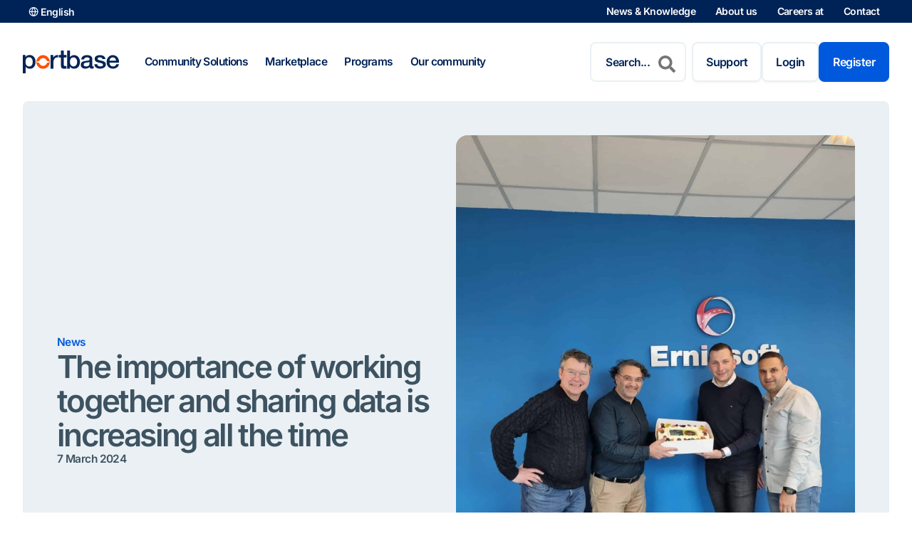

--- FILE ---
content_type: text/html; charset=UTF-8
request_url: https://www.portbase.com/en/news/the-importance-of-working-together-and-sharing-data-is-increasing-all-the-time/
body_size: 40303
content:
<!DOCTYPE html>
<html lang="en-US">
<head>
<meta charset="UTF-8">
<meta name="viewport" content="width=device-width, initial-scale=1">
	<link rel="profile" href="https://gmpg.org/xfn/11"> 
	<!-- Google Tag Manager -->
<script>(function(w,d,s,l,i){w[l]=w[l]||[];w[l].push({'gtm.start':
new Date().getTime(),event:'gtm.js'});var f=d.getElementsByTagName(s)[0],
j=d.createElement(s),dl=l!='dataLayer'?'&l='+l:'';j.async=true;j.src=
'https://www.googletagmanager.com/gtm.js?id='+i+dl;f.parentNode.insertBefore(j,f);
})(window,document,'script','dataLayer','GTM-MBXQ7JH');</script>
<!-- End Google Tag Manager --><link rel="preload" href="https://www.portbase.com/wp-content/astra-local-fonts/inter/UcC73FwrK3iLTeHuS_nVMrMxCp50SjIa1ZL7.woff2" as="font" type="font/woff2" crossorigin><meta name='robots' content='index, follow, max-image-preview:large, max-snippet:-1, max-video-preview:-1' />
	<style>img:is([sizes="auto" i], [sizes^="auto," i]) { contain-intrinsic-size: 3000px 1500px }</style>
	
	<!-- This site is optimized with the Yoast SEO plugin v26.6 - https://yoast.com/wordpress/plugins/seo/ -->
	<title>The importance of working together and sharing data is increasing all the time - Portbase</title>
	<meta name="description" content="The importance of collaboration and data sharing in the logistics sector continues to grow. Discover how Portbase is driving innovation through seamless connectivity and partnerships. Learn more!" />
	<link rel="canonical" href="https://www.portbase.com/en/news/the-importance-of-working-together-and-sharing-data-is-increasing-all-the-time/" />
	<meta property="og:locale" content="en_US" />
	<meta property="og:type" content="article" />
	<meta property="og:title" content="The importance of working together and sharing data is increasing all the time - Portbase" />
	<meta property="og:description" content="The importance of collaboration and data sharing in the logistics sector continues to grow. Discover how Portbase is driving innovation through seamless connectivity and partnerships. Learn more!" />
	<meta property="og:url" content="https://www.portbase.com/en/news/the-importance-of-working-together-and-sharing-data-is-increasing-all-the-time/" />
	<meta property="og:site_name" content="Portbase" />
	<meta property="article:publisher" content="https://www.facebook.com/portbase" />
	<meta property="article:published_time" content="2024-03-06T23:00:00+00:00" />
	<meta property="article:modified_time" content="2025-01-21T10:56:04+00:00" />
	<meta property="og:image" content="https://www.portbase.com/wp-content/uploads/2024/03/Erniesoft-Vertrouwensketen.png.jpg" />
	<meta property="og:image:width" content="1512" />
	<meta property="og:image:height" content="2016" />
	<meta property="og:image:type" content="image/jpeg" />
	<meta name="author" content="sowmedia" />
	<meta name="twitter:card" content="summary_large_image" />
	<meta name="twitter:label1" content="Written by" />
	<meta name="twitter:data1" content="sowmedia" />
	<meta name="twitter:label2" content="Est. reading time" />
	<meta name="twitter:data2" content="3 minutes" />
	<script type="application/ld+json" class="yoast-schema-graph">{"@context":"https://schema.org","@graph":[{"@type":"Article","@id":"https://www.portbase.com/en/news/the-importance-of-working-together-and-sharing-data-is-increasing-all-the-time/#article","isPartOf":{"@id":"https://www.portbase.com/en/news/the-importance-of-working-together-and-sharing-data-is-increasing-all-the-time/"},"author":{"name":"sowmedia","@id":"https://www.portbase.com/en/#/schema/person/08112f65813f73d34faff37f72efebb1"},"headline":"The importance of working together and sharing data is increasing all the time","datePublished":"2024-03-06T23:00:00+00:00","dateModified":"2025-01-21T10:56:04+00:00","mainEntityOfPage":{"@id":"https://www.portbase.com/en/news/the-importance-of-working-together-and-sharing-data-is-increasing-all-the-time/"},"wordCount":471,"publisher":{"@id":"https://www.portbase.com/en/#organization"},"image":{"@id":"https://www.portbase.com/en/news/the-importance-of-working-together-and-sharing-data-is-increasing-all-the-time/#primaryimage"},"thumbnailUrl":"https://www.portbase.com/wp-content/uploads/2024/03/Erniesoft-Vertrouwensketen.png.jpg","inLanguage":"en-US"},{"@type":"WebPage","@id":"https://www.portbase.com/en/news/the-importance-of-working-together-and-sharing-data-is-increasing-all-the-time/","url":"https://www.portbase.com/en/news/the-importance-of-working-together-and-sharing-data-is-increasing-all-the-time/","name":"The importance of working together and sharing data is increasing all the time - Portbase","isPartOf":{"@id":"https://www.portbase.com/en/#website"},"primaryImageOfPage":{"@id":"https://www.portbase.com/en/news/the-importance-of-working-together-and-sharing-data-is-increasing-all-the-time/#primaryimage"},"image":{"@id":"https://www.portbase.com/en/news/the-importance-of-working-together-and-sharing-data-is-increasing-all-the-time/#primaryimage"},"thumbnailUrl":"https://www.portbase.com/wp-content/uploads/2024/03/Erniesoft-Vertrouwensketen.png.jpg","datePublished":"2024-03-06T23:00:00+00:00","dateModified":"2025-01-21T10:56:04+00:00","description":"The importance of collaboration and data sharing in the logistics sector continues to grow. Discover how Portbase is driving innovation through seamless connectivity and partnerships. Learn more!","breadcrumb":{"@id":"https://www.portbase.com/en/news/the-importance-of-working-together-and-sharing-data-is-increasing-all-the-time/#breadcrumb"},"inLanguage":"en-US","potentialAction":[{"@type":"ReadAction","target":["https://www.portbase.com/en/news/the-importance-of-working-together-and-sharing-data-is-increasing-all-the-time/"]}]},{"@type":"ImageObject","inLanguage":"en-US","@id":"https://www.portbase.com/en/news/the-importance-of-working-together-and-sharing-data-is-increasing-all-the-time/#primaryimage","url":"https://www.portbase.com/wp-content/uploads/2024/03/Erniesoft-Vertrouwensketen.png.jpg","contentUrl":"https://www.portbase.com/wp-content/uploads/2024/03/Erniesoft-Vertrouwensketen.png.jpg","width":1512,"height":2016},{"@type":"BreadcrumbList","@id":"https://www.portbase.com/en/news/the-importance-of-working-together-and-sharing-data-is-increasing-all-the-time/#breadcrumb","itemListElement":[{"@type":"ListItem","position":1,"name":"Home","item":"https://www.portbase.com/en/"},{"@type":"ListItem","position":2,"name":"The importance of working together and sharing data is increasing all the time"}]},{"@type":"WebSite","@id":"https://www.portbase.com/en/#website","url":"https://www.portbase.com/en/","name":"Portbase","description":"","publisher":{"@id":"https://www.portbase.com/en/#organization"},"potentialAction":[{"@type":"SearchAction","target":{"@type":"EntryPoint","urlTemplate":"https://www.portbase.com/en/?s={search_term_string}"},"query-input":{"@type":"PropertyValueSpecification","valueRequired":true,"valueName":"search_term_string"}}],"inLanguage":"en-US"},{"@type":"Organization","@id":"https://www.portbase.com/en/#organization","name":"Portbase","url":"https://www.portbase.com/en/","logo":{"@type":"ImageObject","inLanguage":"en-US","@id":"https://www.portbase.com/en/#/schema/logo/image/","url":"https://www.portbase.com/wp-content/uploads/2024/03/portbase-logo.svg","contentUrl":"https://www.portbase.com/wp-content/uploads/2024/03/portbase-logo.svg","width":1,"height":1,"caption":"Portbase"},"image":{"@id":"https://www.portbase.com/en/#/schema/logo/image/"},"sameAs":["https://www.facebook.com/portbase","https://www.linkedin.com/company/portbase","https://www.instagram.com/portbase/","https://www.youtube.com/user/PortbaseOnline"]},{"@type":"Person","@id":"https://www.portbase.com/en/#/schema/person/08112f65813f73d34faff37f72efebb1","name":"sowmedia","image":{"@type":"ImageObject","inLanguage":"en-US","@id":"https://www.portbase.com/en/#/schema/person/image/","url":"https://secure.gravatar.com/avatar/b95b1b5df6822223b2d7ad6fc632b8ce18523cd4a65744f08673db9673531a5a?s=96&d=mm&r=g","contentUrl":"https://secure.gravatar.com/avatar/b95b1b5df6822223b2d7ad6fc632b8ce18523cd4a65744f08673db9673531a5a?s=96&d=mm&r=g","caption":"sowmedia"},"sameAs":["https://www.portbase.com"]}]}</script>
	<!-- / Yoast SEO plugin. -->


<link rel='dns-prefetch' href='//cdn.jsdelivr.net' />
<link rel="alternate" type="application/rss+xml" title="Portbase &raquo; Feed" href="https://www.portbase.com/en/feed/" />
<link rel='stylesheet' id='wp-block-library-css' href='https://www.portbase.com/wp-includes/css/dist/block-library/style.min.css?ver=3ee98538400198878a57dc2ab42650a7' media='all' />
<link data-minify="1" rel='stylesheet' id=' ac-hotfix-css-css' href='https://www.portbase.com/wp-content/cache/min/1/wp-content/themes/portbase-theme/hotfix/hotfix.css?ver=1767865089' media='all' />
<link data-minify="1" rel='stylesheet' id='select2-css-css' href='https://www.portbase.com/wp-content/cache/min/1/npm/select2@4.1.0-rc.0/dist/css/select2.min.css?ver=1767865089' media='all' />
<link rel='stylesheet' id='astra-theme-css-css' href='https://www.portbase.com/wp-content/themes/astra/assets/css/minified/main.min.css?ver=4.12.0' media='all' />
<style id='astra-theme-css-inline-css'>
:root{--ast-post-nav-space:0;--ast-container-default-xlg-padding:3em;--ast-container-default-lg-padding:3em;--ast-container-default-slg-padding:2em;--ast-container-default-md-padding:3em;--ast-container-default-sm-padding:3em;--ast-container-default-xs-padding:2.4em;--ast-container-default-xxs-padding:1.8em;--ast-code-block-background:#ECEFF3;--ast-comment-inputs-background:#F9FAFB;--ast-normal-container-width:1344px;--ast-narrow-container-width:750px;--ast-blog-title-font-weight:normal;--ast-blog-meta-weight:inherit;--ast-global-color-primary:var(--ast-global-color-5);--ast-global-color-secondary:var(--ast-global-color-4);--ast-global-color-alternate-background:var(--ast-global-color-7);--ast-global-color-subtle-background:var(--ast-global-color-6);--ast-bg-style-guide:var( --ast-global-color-secondary,--ast-global-color-5 );--ast-shadow-style-guide:0px 0px 4px 0 #00000057;--ast-global-dark-bg-style:#fff;--ast-global-dark-lfs:#fbfbfb;--ast-widget-bg-color:#fafafa;--ast-wc-container-head-bg-color:#fbfbfb;--ast-title-layout-bg:#eeeeee;--ast-search-border-color:#e7e7e7;--ast-lifter-hover-bg:#e6e6e6;--ast-gallery-block-color:#000;--srfm-color-input-label:var(--ast-global-color-2);}html{font-size:100%;}a{color:var(--ast-global-color-2);}a:hover,a:focus{color:var(--ast-global-color-2);}body,button,input,select,textarea,.ast-button,.ast-custom-button{font-family:'Inter',sans-serif;font-weight:500;font-size:16px;font-size:1rem;}blockquote{color:#000b1d;}h1,h2,h3,h4,h5,h6,.entry-content :where(h1,h2,h3,h4,h5,h6),.site-title,.site-title a{font-family:'Inter',sans-serif;font-weight:600;line-height:1em;}.ast-site-identity .site-title a{color:var(--ast-global-color-4);}.ast-site-identity .site-title a:hover{color:var(--ast-global-color-4);}.ast-site-identity .site-description{color:var(--ast-global-color-4);}.site-title{font-size:35px;font-size:2.1875rem;display:none;}header .custom-logo-link img{max-width:135px;width:135px;}.astra-logo-svg{width:135px;}.site-header .site-description{font-size:15px;font-size:0.9375rem;display:none;}.entry-title{font-size:30px;font-size:1.875rem;}.archive .ast-article-post .ast-article-inner,.blog .ast-article-post .ast-article-inner,.archive .ast-article-post .ast-article-inner:hover,.blog .ast-article-post .ast-article-inner:hover{overflow:hidden;}h1,.entry-content :where(h1){font-size:48px;font-size:3rem;font-weight:600;font-family:'Inter',sans-serif;line-height:1.4em;}h2,.entry-content :where(h2){font-size:40px;font-size:2.5rem;font-weight:600;font-family:'Inter',sans-serif;line-height:1.3em;}h3,.entry-content :where(h3){font-size:32px;font-size:2rem;font-weight:600;font-family:'Inter',sans-serif;line-height:1.3em;}h4,.entry-content :where(h4){font-size:24px;font-size:1.5rem;line-height:1.2em;font-weight:600;font-family:'Inter',sans-serif;}h5,.entry-content :where(h5){font-size:20px;font-size:1.25rem;line-height:1.2em;font-weight:600;font-family:'Inter',sans-serif;}h6,.entry-content :where(h6){font-size:16px;font-size:1rem;line-height:1.25em;font-weight:600;font-family:'Inter',sans-serif;}::selection{background-color:var(--ast-global-color-0);color:#ffffff;}body,h1,h2,h3,h4,h5,h6,.entry-title a,.entry-content :where(h1,h2,h3,h4,h5,h6){color:#495668;}.tagcloud a:hover,.tagcloud a:focus,.tagcloud a.current-item{color:#ffffff;border-color:var(--ast-global-color-2);background-color:var(--ast-global-color-2);}input:focus,input[type="text"]:focus,input[type="email"]:focus,input[type="url"]:focus,input[type="password"]:focus,input[type="reset"]:focus,input[type="search"]:focus,textarea:focus{border-color:var(--ast-global-color-2);}input[type="radio"]:checked,input[type=reset],input[type="checkbox"]:checked,input[type="checkbox"]:hover:checked,input[type="checkbox"]:focus:checked,input[type=range]::-webkit-slider-thumb{border-color:var(--ast-global-color-2);background-color:var(--ast-global-color-2);box-shadow:none;}.site-footer a:hover + .post-count,.site-footer a:focus + .post-count{background:var(--ast-global-color-2);border-color:var(--ast-global-color-2);}.single .nav-links .nav-previous,.single .nav-links .nav-next{color:var(--ast-global-color-2);}.entry-meta,.entry-meta *{line-height:1.45;color:var(--ast-global-color-2);}.entry-meta a:not(.ast-button):hover,.entry-meta a:not(.ast-button):hover *,.entry-meta a:not(.ast-button):focus,.entry-meta a:not(.ast-button):focus *,.page-links > .page-link,.page-links .page-link:hover,.post-navigation a:hover{color:var(--ast-global-color-2);}#cat option,.secondary .calendar_wrap thead a,.secondary .calendar_wrap thead a:visited{color:var(--ast-global-color-2);}.secondary .calendar_wrap #today,.ast-progress-val span{background:var(--ast-global-color-2);}.secondary a:hover + .post-count,.secondary a:focus + .post-count{background:var(--ast-global-color-2);border-color:var(--ast-global-color-2);}.calendar_wrap #today > a{color:#ffffff;}.page-links .page-link,.single .post-navigation a{color:var(--ast-global-color-2);}.ast-search-menu-icon .search-form button.search-submit{padding:0 4px;}.ast-search-menu-icon form.search-form{padding-right:0;}.ast-search-menu-icon.slide-search input.search-field{width:0;}.ast-header-search .ast-search-menu-icon.ast-dropdown-active .search-form,.ast-header-search .ast-search-menu-icon.ast-dropdown-active .search-field:focus{transition:all 0.2s;}.search-form input.search-field:focus{outline:none;}.ast-search-menu-icon .search-form button.search-submit:focus,.ast-theme-transparent-header .ast-header-search .ast-dropdown-active .ast-icon,.ast-theme-transparent-header .ast-inline-search .search-field:focus .ast-icon{color:var(--ast-global-color-1);}.ast-header-search .slide-search .search-form{border:2px solid var(--ast-global-color-0);}.ast-header-search .slide-search .search-field{background-color:(--ast-global-dark-bg-style);}.ast-archive-title{color:var(--ast-global-color-1);}.widget-title,.widget .wp-block-heading{font-size:22px;font-size:1.375rem;color:var(--ast-global-color-1);}.single .ast-author-details .author-title{color:var(--ast-global-color-2);}.ast-single-post .entry-content a,.ast-comment-content a:not(.ast-comment-edit-reply-wrap a){text-decoration:underline;}.ast-single-post .wp-block-button .wp-block-button__link,.ast-single-post .entry-content .uagb-tab a,.ast-single-post .entry-content .uagb-ifb-cta a,.ast-single-post .entry-content .wp-block-uagb-buttons a,.ast-single-post .entry-content .uabb-module-content a,.ast-single-post .entry-content .uagb-post-grid a,.ast-single-post .entry-content .uagb-timeline a,.ast-single-post .entry-content .uagb-toc__wrap a,.ast-single-post .entry-content .uagb-taxomony-box a,.entry-content .wp-block-latest-posts > li > a,.ast-single-post .entry-content .wp-block-file__button,a.ast-post-filter-single,.ast-single-post .wp-block-buttons .wp-block-button.is-style-outline .wp-block-button__link,.ast-single-post .ast-comment-content .comment-reply-link,.ast-single-post .ast-comment-content .comment-edit-link{text-decoration:none;}.ast-search-menu-icon.slide-search a:focus-visible:focus-visible,.astra-search-icon:focus-visible,#close:focus-visible,a:focus-visible,.ast-menu-toggle:focus-visible,.site .skip-link:focus-visible,.wp-block-loginout input:focus-visible,.wp-block-search.wp-block-search__button-inside .wp-block-search__inside-wrapper,.ast-header-navigation-arrow:focus-visible,.ast-orders-table__row .ast-orders-table__cell:focus-visible,a#ast-apply-coupon:focus-visible,#ast-apply-coupon:focus-visible,#close:focus-visible,.button.search-submit:focus-visible,#search_submit:focus,.normal-search:focus-visible,.ast-header-account-wrap:focus-visible,.astra-cart-drawer-close:focus,.ast-single-variation:focus,.ast-button:focus,.ast-builder-button-wrap:has(.ast-custom-button-link:focus),.ast-builder-button-wrap .ast-custom-button-link:focus{outline-style:dotted;outline-color:inherit;outline-width:thin;}input:focus,input[type="text"]:focus,input[type="email"]:focus,input[type="url"]:focus,input[type="password"]:focus,input[type="reset"]:focus,input[type="search"]:focus,input[type="number"]:focus,textarea:focus,.wp-block-search__input:focus,[data-section="section-header-mobile-trigger"] .ast-button-wrap .ast-mobile-menu-trigger-minimal:focus,.ast-mobile-popup-drawer.active .menu-toggle-close:focus,#ast-scroll-top:focus,#coupon_code:focus,#ast-coupon-code:focus{border-style:dotted;border-color:inherit;border-width:thin;}input{outline:none;}.site-logo-img img{ transition:all 0.2s linear;}body .ast-oembed-container *{position:absolute;top:0;width:100%;height:100%;left:0;}body .wp-block-embed-pocket-casts .ast-oembed-container *{position:unset;}.ast-single-post-featured-section + article {margin-top: 2em;}.site-content .ast-single-post-featured-section img {width: 100%;overflow: hidden;object-fit: cover;}.ast-separate-container .site-content .ast-single-post-featured-section + article {margin-top: -80px;z-index: 9;position: relative;border-radius: 4px;}@media (min-width: 1197px) {.ast-no-sidebar .site-content .ast-article-image-container--wide {margin-left: -120px;margin-right: -120px;max-width: unset;width: unset;}.ast-left-sidebar .site-content .ast-article-image-container--wide,.ast-right-sidebar .site-content .ast-article-image-container--wide {margin-left: -10px;margin-right: -10px;}.site-content .ast-article-image-container--full {margin-left: calc( -50vw + 50%);margin-right: calc( -50vw + 50%);max-width: 100vw;width: 100vw;}.ast-left-sidebar .site-content .ast-article-image-container--full,.ast-right-sidebar .site-content .ast-article-image-container--full {margin-left: -10px;margin-right: -10px;max-width: inherit;width: auto;}}.site > .ast-single-related-posts-container {margin-top: 0;}@media (min-width: 1197px) {.ast-desktop .ast-container--narrow {max-width: var(--ast-narrow-container-width);margin: 0 auto;}}@media (max-width:1196.9px){#ast-desktop-header{display:none;}}@media (min-width:1197px){#ast-mobile-header{display:none;}}@media( max-width: 420px ) {.single .nav-links .nav-previous,.single .nav-links .nav-next {width: 100%;text-align: center;}}.wp-block-buttons.aligncenter{justify-content:center;}@media (max-width:1196px){.ast-theme-transparent-header #primary,.ast-theme-transparent-header #secondary{padding:0;}}@media (max-width:1196px){.ast-plain-container.ast-no-sidebar #primary{padding:0;}}.ast-plain-container.ast-no-sidebar #primary{margin-top:0;margin-bottom:0;}@media (min-width:1200px){.ast-plain-container.ast-no-sidebar #primary{margin-top:60px;margin-bottom:60px;}}.wp-block-button.is-style-outline .wp-block-button__link{border-color:var(--ast-global-color-2);}div.wp-block-button.is-style-outline > .wp-block-button__link:not(.has-text-color),div.wp-block-button.wp-block-button__link.is-style-outline:not(.has-text-color){color:var(--ast-global-color-2);}.wp-block-button.is-style-outline .wp-block-button__link:hover,.wp-block-buttons .wp-block-button.is-style-outline .wp-block-button__link:focus,.wp-block-buttons .wp-block-button.is-style-outline > .wp-block-button__link:not(.has-text-color):hover,.wp-block-buttons .wp-block-button.wp-block-button__link.is-style-outline:not(.has-text-color):hover{color:var(--ast-global-color-7);background-color:var(--ast-global-color-2);border-color:var(--ast-global-color-2);}.post-page-numbers.current .page-link,.ast-pagination .page-numbers.current{color:#ffffff;border-color:var(--ast-global-color-0);background-color:var(--ast-global-color-0);}.wp-block-buttons .wp-block-button.is-style-outline .wp-block-button__link.wp-element-button,.ast-outline-button,.wp-block-uagb-buttons-child .uagb-buttons-repeater.ast-outline-button{border-color:var(--ast-global-color-5);font-family:inherit;font-weight:inherit;font-size:16px;font-size:1rem;line-height:1em;padding-top:18px;padding-right:18px;padding-bottom:18px;padding-left:18px;border-top-left-radius:8px;border-top-right-radius:8px;border-bottom-right-radius:8px;border-bottom-left-radius:8px;}.wp-block-buttons .wp-block-button.is-style-outline > .wp-block-button__link:not(.has-text-color),.wp-block-buttons .wp-block-button.wp-block-button__link.is-style-outline:not(.has-text-color),.ast-outline-button{color:var(--ast-global-color-4);}.wp-block-button.is-style-outline .wp-block-button__link:hover,.wp-block-buttons .wp-block-button.is-style-outline .wp-block-button__link:focus,.wp-block-buttons .wp-block-button.is-style-outline > .wp-block-button__link:not(.has-text-color):hover,.wp-block-buttons .wp-block-button.wp-block-button__link.is-style-outline:not(.has-text-color):hover,.ast-outline-button:hover,.ast-outline-button:focus,.wp-block-uagb-buttons-child .uagb-buttons-repeater.ast-outline-button:hover,.wp-block-uagb-buttons-child .uagb-buttons-repeater.ast-outline-button:focus{color:var(--ast-global-color-4);background-color:var(--ast-global-color-2);border-color:var(--ast-global-color-5);}.wp-block-button .wp-block-button__link.wp-element-button.is-style-outline:not(.has-background),.wp-block-button.is-style-outline>.wp-block-button__link.wp-element-button:not(.has-background),.ast-outline-button{background-color:transparent;}@media (max-width:1196px){.wp-block-buttons .wp-block-button.is-style-outline .wp-block-button__link.wp-element-button,.ast-outline-button,.wp-block-uagb-buttons-child .uagb-buttons-repeater.ast-outline-button{padding-top:18px;padding-right:32px;padding-bottom:18px;padding-left:32px;}}@media (max-width:544px){.wp-block-buttons .wp-block-button.is-style-outline .wp-block-button__link.wp-element-button,.ast-outline-button,.wp-block-uagb-buttons-child .uagb-buttons-repeater.ast-outline-button{padding-top:15px;padding-right:28px;padding-bottom:15px;padding-left:28px;}}.entry-content[data-ast-blocks-layout] > figure{margin-bottom:1em;}h1.widget-title{font-weight:600;}h2.widget-title{font-weight:600;}h3.widget-title{font-weight:600;}#page{display:flex;flex-direction:column;min-height:100vh;}.ast-404-layout-1 h1.page-title{color:var(--ast-global-color-2);}.single .post-navigation a{line-height:1em;height:inherit;}.error-404 .page-sub-title{font-size:1.5rem;font-weight:inherit;}.search .site-content .content-area .search-form{margin-bottom:0;}#page .site-content{flex-grow:1;}.widget{margin-bottom:1.25em;}#secondary li{line-height:1.5em;}#secondary .wp-block-group h2{margin-bottom:0.7em;}#secondary h2{font-size:1.7rem;}.ast-separate-container .ast-article-post,.ast-separate-container .ast-article-single,.ast-separate-container .comment-respond{padding:3em;}.ast-separate-container .ast-article-single .ast-article-single{padding:0;}.ast-article-single .wp-block-post-template-is-layout-grid{padding-left:0;}.ast-separate-container .comments-title,.ast-narrow-container .comments-title{padding:1.5em 2em;}.ast-page-builder-template .comment-form-textarea,.ast-comment-formwrap .ast-grid-common-col{padding:0;}.ast-comment-formwrap{padding:0;display:inline-flex;column-gap:20px;width:100%;margin-left:0;margin-right:0;}.comments-area textarea#comment:focus,.comments-area textarea#comment:active,.comments-area .ast-comment-formwrap input[type="text"]:focus,.comments-area .ast-comment-formwrap input[type="text"]:active {box-shadow:none;outline:none;}.archive.ast-page-builder-template .entry-header{margin-top:2em;}.ast-page-builder-template .ast-comment-formwrap{width:100%;}.entry-title{margin-bottom:0.5em;}.ast-archive-description p{font-size:inherit;font-weight:inherit;line-height:inherit;}.ast-separate-container .ast-comment-list li.depth-1,.hentry{margin-bottom:2em;}@media (min-width:1196px){.ast-left-sidebar.ast-page-builder-template #secondary,.archive.ast-right-sidebar.ast-page-builder-template .site-main{padding-left:20px;padding-right:20px;}}@media (max-width:544px){.ast-comment-formwrap.ast-row{column-gap:10px;display:inline-block;}#ast-commentform .ast-grid-common-col{position:relative;width:100%;}}@media (min-width:1201px){.ast-separate-container .ast-article-post,.ast-separate-container .ast-article-single,.ast-separate-container .ast-author-box,.ast-separate-container .ast-404-layout-1,.ast-separate-container .no-results{padding:3em;}}@media (max-width:1196px){.ast-left-sidebar #content > .ast-container{display:flex;flex-direction:column-reverse;width:100%;}}@media (min-width:1197px){.ast-separate-container.ast-right-sidebar #primary,.ast-separate-container.ast-left-sidebar #primary{border:0;}.search-no-results.ast-separate-container #primary{margin-bottom:4em;}}.wp-block-button .wp-block-button__link{color:var(--ast-global-color-7);}.wp-block-button .wp-block-button__link:hover,.wp-block-button .wp-block-button__link:focus{color:var(--ast-global-color-7);background-color:var(--ast-global-color-2);border-color:var(--ast-global-color-2);}.wp-block-button .wp-block-button__link,.wp-block-search .wp-block-search__button,body .wp-block-file .wp-block-file__button{border-style:solid;border-top-width:0px;border-right-width:0px;border-left-width:0px;border-bottom-width:0px;border-color:var(--ast-global-color-2);background-color:var(--ast-global-color-2);color:var(--ast-global-color-7);font-family:inherit;font-weight:inherit;line-height:1em;font-size:16px;font-size:1rem;border-top-left-radius:8px;border-top-right-radius:8px;border-bottom-right-radius:8px;border-bottom-left-radius:8px;padding-top:18px;padding-right:18px;padding-bottom:18px;padding-left:18px;}@media (max-width:1196px){.wp-block-button .wp-block-button__link,.wp-block-search .wp-block-search__button,body .wp-block-file .wp-block-file__button{padding-top:18px;padding-right:32px;padding-bottom:18px;padding-left:32px;}}@media (max-width:544px){.wp-block-button .wp-block-button__link,.wp-block-search .wp-block-search__button,body .wp-block-file .wp-block-file__button{padding-top:15px;padding-right:28px;padding-bottom:15px;padding-left:28px;}}.menu-toggle,button,.ast-button,.ast-custom-button,.button,input#submit,input[type="button"],input[type="submit"],input[type="reset"],#comments .submit,.search .search-submit,form[CLASS*="wp-block-search__"].wp-block-search .wp-block-search__inside-wrapper .wp-block-search__button,body .wp-block-file .wp-block-file__button,.search .search-submit{border-style:solid;border-top-width:0px;border-right-width:0px;border-left-width:0px;border-bottom-width:0px;color:var(--ast-global-color-7);border-color:var(--ast-global-color-2);background-color:var(--ast-global-color-2);padding-top:18px;padding-right:18px;padding-bottom:18px;padding-left:18px;font-family:inherit;font-weight:inherit;font-size:16px;font-size:1rem;line-height:1em;border-top-left-radius:8px;border-top-right-radius:8px;border-bottom-right-radius:8px;border-bottom-left-radius:8px;}button:focus,.menu-toggle:hover,button:hover,.ast-button:hover,.ast-custom-button:hover .button:hover,.ast-custom-button:hover ,input[type=reset]:hover,input[type=reset]:focus,input#submit:hover,input#submit:focus,input[type="button"]:hover,input[type="button"]:focus,input[type="submit"]:hover,input[type="submit"]:focus,form[CLASS*="wp-block-search__"].wp-block-search .wp-block-search__inside-wrapper .wp-block-search__button:hover,form[CLASS*="wp-block-search__"].wp-block-search .wp-block-search__inside-wrapper .wp-block-search__button:focus,body .wp-block-file .wp-block-file__button:hover,body .wp-block-file .wp-block-file__button:focus{color:var(--ast-global-color-7);background-color:var(--ast-global-color-2);border-color:var(--ast-global-color-2);}form[CLASS*="wp-block-search__"].wp-block-search .wp-block-search__inside-wrapper .wp-block-search__button.has-icon{padding-top:calc(18px - 3px);padding-right:calc(18px - 3px);padding-bottom:calc(18px - 3px);padding-left:calc(18px - 3px);}@media (max-width:1196px){.menu-toggle,button,.ast-button,.ast-custom-button,.button,input#submit,input[type="button"],input[type="submit"],input[type="reset"],#comments .submit,.search .search-submit,form[CLASS*="wp-block-search__"].wp-block-search .wp-block-search__inside-wrapper .wp-block-search__button,body .wp-block-file .wp-block-file__button,.search .search-submit{padding-top:18px;padding-right:32px;padding-bottom:18px;padding-left:32px;}}@media (max-width:544px){.menu-toggle,button,.ast-button,.ast-custom-button,.button,input#submit,input[type="button"],input[type="submit"],input[type="reset"],#comments .submit,.search .search-submit,form[CLASS*="wp-block-search__"].wp-block-search .wp-block-search__inside-wrapper .wp-block-search__button,body .wp-block-file .wp-block-file__button,.search .search-submit{padding-top:15px;padding-right:28px;padding-bottom:15px;padding-left:28px;}}@media (max-width:1196px){.ast-mobile-header-stack .main-header-bar .ast-search-menu-icon{display:inline-block;}.ast-header-break-point.ast-header-custom-item-outside .ast-mobile-header-stack .main-header-bar .ast-search-icon{margin:0;}.ast-comment-avatar-wrap img{max-width:2.5em;}.ast-comment-meta{padding:0 1.8888em 1.3333em;}.ast-separate-container .ast-comment-list li.depth-1{padding:1.5em 2.14em;}.ast-separate-container .comment-respond{padding:2em 2.14em;}}@media (min-width:544px){.ast-container{max-width:100%;}}@media (max-width:544px){.ast-separate-container .ast-article-post,.ast-separate-container .ast-article-single,.ast-separate-container .comments-title,.ast-separate-container .ast-archive-description{padding:1.5em 1em;}.ast-separate-container #content .ast-container{padding-left:0.54em;padding-right:0.54em;}.ast-separate-container .ast-comment-list .bypostauthor{padding:.5em;}.ast-search-menu-icon.ast-dropdown-active .search-field{width:170px;}}@media (max-width:1196px){.ast-header-break-point .ast-search-menu-icon.slide-search .search-form{right:0;}.ast-header-break-point .ast-mobile-header-stack .ast-search-menu-icon.slide-search .search-form{right:-1em;}} #ast-mobile-header .ast-site-header-cart-li a{pointer-events:none;}.ast-separate-container{background-color:var(--ast-global-color-7);background-image:none;}@media (max-width:1196px){.site-title{display:none;}.site-header .site-description{display:none;}h1,.entry-content :where(h1){font-size:48px;}h2,.entry-content :where(h2){font-size:40px;}h3,.entry-content :where(h3){font-size:32px;}h4,.entry-content :where(h4){font-size:24px;font-size:1.5rem;}h5,.entry-content :where(h5){font-size:20px;font-size:1.25rem;}h6,.entry-content :where(h6){font-size:16px;font-size:1rem;}.astra-logo-svg{width:132px;}.astra-logo-svg:not(.sticky-custom-logo .astra-logo-svg,.transparent-custom-logo .astra-logo-svg,.advanced-header-logo .astra-logo-svg){height:132px;}header .custom-logo-link img,.ast-header-break-point .site-logo-img .custom-mobile-logo-link img{max-width:132px;width:132px;}}@media (max-width:544px){.site-title{display:none;}.site-header .site-description{display:none;}h1,.entry-content :where(h1){font-size:32px;}h2,.entry-content :where(h2){font-size:32px;}h3,.entry-content :where(h3){font-size:32px;}h4,.entry-content :where(h4){font-size:24px;font-size:1.5rem;}h5,.entry-content :where(h5){font-size:20px;font-size:1.25rem;}h6,.entry-content :where(h6){font-size:16px;font-size:1rem;}}@media (max-width:1196px){html{font-size:91.2%;}}@media (max-width:544px){html{font-size:91.2%;}}@media (min-width:1197px){.ast-container{max-width:1384px;}}@media (min-width:1197px){.site-content .ast-container{display:flex;}}@media (max-width:1196px){.site-content .ast-container{flex-direction:column;}}@media (min-width:1197px){.main-header-menu .sub-menu .menu-item.ast-left-align-sub-menu:hover > .sub-menu,.main-header-menu .sub-menu .menu-item.ast-left-align-sub-menu.focus > .sub-menu{margin-left:-0px;}}.entry-content li > p{margin-bottom:0;}.site .comments-area{padding-bottom:3em;}.wp-block-file {display: flex;align-items: center;flex-wrap: wrap;justify-content: space-between;}.wp-block-pullquote {border: none;}.wp-block-pullquote blockquote::before {content: "\201D";font-family: "Helvetica",sans-serif;display: flex;transform: rotate( 180deg );font-size: 6rem;font-style: normal;line-height: 1;font-weight: bold;align-items: center;justify-content: center;}.has-text-align-right > blockquote::before {justify-content: flex-start;}.has-text-align-left > blockquote::before {justify-content: flex-end;}figure.wp-block-pullquote.is-style-solid-color blockquote {max-width: 100%;text-align: inherit;}:root {--wp--custom--ast-default-block-top-padding: 0px;--wp--custom--ast-default-block-right-padding: 0px;--wp--custom--ast-default-block-bottom-padding: 0px;--wp--custom--ast-default-block-left-padding: 0px;--wp--custom--ast-container-width: 1344px;--wp--custom--ast-content-width-size: 800px;--wp--custom--ast-wide-width-size: calc(1344px + var(--wp--custom--ast-default-block-left-padding) + var(--wp--custom--ast-default-block-right-padding));}.ast-narrow-container {--wp--custom--ast-content-width-size: 750px;--wp--custom--ast-wide-width-size: 750px;}@media(max-width: 1196px) {:root {--wp--custom--ast-default-block-top-padding: 0px;--wp--custom--ast-default-block-right-padding: 0px;--wp--custom--ast-default-block-bottom-padding: 0px;--wp--custom--ast-default-block-left-padding: 0px;}}@media(max-width: 544px) {:root {--wp--custom--ast-default-block-top-padding: 0px;--wp--custom--ast-default-block-right-padding: 0px;--wp--custom--ast-default-block-bottom-padding: 0px;--wp--custom--ast-default-block-left-padding: 0px;}}.entry-content > .wp-block-group,.entry-content > .wp-block-cover,.entry-content > .wp-block-columns {padding-top: var(--wp--custom--ast-default-block-top-padding);padding-right: var(--wp--custom--ast-default-block-right-padding);padding-bottom: var(--wp--custom--ast-default-block-bottom-padding);padding-left: var(--wp--custom--ast-default-block-left-padding);}.ast-plain-container.ast-no-sidebar .entry-content > .alignfull,.ast-page-builder-template .ast-no-sidebar .entry-content > .alignfull {margin-left: calc( -50vw + 50%);margin-right: calc( -50vw + 50%);max-width: 100vw;width: 100vw;}.ast-plain-container.ast-no-sidebar .entry-content .alignfull .alignfull,.ast-page-builder-template.ast-no-sidebar .entry-content .alignfull .alignfull,.ast-plain-container.ast-no-sidebar .entry-content .alignfull .alignwide,.ast-page-builder-template.ast-no-sidebar .entry-content .alignfull .alignwide,.ast-plain-container.ast-no-sidebar .entry-content .alignwide .alignfull,.ast-page-builder-template.ast-no-sidebar .entry-content .alignwide .alignfull,.ast-plain-container.ast-no-sidebar .entry-content .alignwide .alignwide,.ast-page-builder-template.ast-no-sidebar .entry-content .alignwide .alignwide,.ast-plain-container.ast-no-sidebar .entry-content .wp-block-column .alignfull,.ast-page-builder-template.ast-no-sidebar .entry-content .wp-block-column .alignfull,.ast-plain-container.ast-no-sidebar .entry-content .wp-block-column .alignwide,.ast-page-builder-template.ast-no-sidebar .entry-content .wp-block-column .alignwide {margin-left: auto;margin-right: auto;width: 100%;}[data-ast-blocks-layout] .wp-block-separator:not(.is-style-dots) {height: 0;}[data-ast-blocks-layout] .wp-block-separator {margin: 20px auto;}[data-ast-blocks-layout] .wp-block-separator:not(.is-style-wide):not(.is-style-dots) {max-width: 100px;}[data-ast-blocks-layout] .wp-block-separator.has-background {padding: 0;}.entry-content[data-ast-blocks-layout] > * {max-width: var(--wp--custom--ast-content-width-size);margin-left: auto;margin-right: auto;}.entry-content[data-ast-blocks-layout] > .alignwide {max-width: var(--wp--custom--ast-wide-width-size);}.entry-content[data-ast-blocks-layout] .alignfull {max-width: none;}.entry-content .wp-block-columns {margin-bottom: 0;}blockquote {margin: 1.5em;border-color: rgba(0,0,0,0.05);}.wp-block-quote:not(.has-text-align-right):not(.has-text-align-center) {border-left: 5px solid rgba(0,0,0,0.05);}.has-text-align-right > blockquote,blockquote.has-text-align-right {border-right: 5px solid rgba(0,0,0,0.05);}.has-text-align-left > blockquote,blockquote.has-text-align-left {border-left: 5px solid rgba(0,0,0,0.05);}.wp-block-site-tagline,.wp-block-latest-posts .read-more {margin-top: 15px;}.wp-block-loginout p label {display: block;}.wp-block-loginout p:not(.login-remember):not(.login-submit) input {width: 100%;}.wp-block-loginout input:focus {border-color: transparent;}.wp-block-loginout input:focus {outline: thin dotted;}.entry-content .wp-block-media-text .wp-block-media-text__content {padding: 0 0 0 8%;}.entry-content .wp-block-media-text.has-media-on-the-right .wp-block-media-text__content {padding: 0 8% 0 0;}.entry-content .wp-block-media-text.has-background .wp-block-media-text__content {padding: 8%;}.entry-content .wp-block-cover:not([class*="background-color"]):not(.has-text-color.has-link-color) .wp-block-cover__inner-container,.entry-content .wp-block-cover:not([class*="background-color"]) .wp-block-cover-image-text,.entry-content .wp-block-cover:not([class*="background-color"]) .wp-block-cover-text,.entry-content .wp-block-cover-image:not([class*="background-color"]) .wp-block-cover__inner-container,.entry-content .wp-block-cover-image:not([class*="background-color"]) .wp-block-cover-image-text,.entry-content .wp-block-cover-image:not([class*="background-color"]) .wp-block-cover-text {color: var(--ast-global-color-primary,var(--ast-global-color-5));}.wp-block-loginout .login-remember input {width: 1.1rem;height: 1.1rem;margin: 0 5px 4px 0;vertical-align: middle;}.wp-block-latest-posts > li > *:first-child,.wp-block-latest-posts:not(.is-grid) > li:first-child {margin-top: 0;}.entry-content > .wp-block-buttons,.entry-content > .wp-block-uagb-buttons {margin-bottom: 1.5em;}.wp-block-search__inside-wrapper .wp-block-search__input {padding: 0 10px;color: var(--ast-global-color-3);background: var(--ast-global-color-primary,var(--ast-global-color-5));border-color: var(--ast-border-color);}.wp-block-latest-posts .read-more {margin-bottom: 1.5em;}.wp-block-search__no-button .wp-block-search__inside-wrapper .wp-block-search__input {padding-top: 5px;padding-bottom: 5px;}.wp-block-latest-posts .wp-block-latest-posts__post-date,.wp-block-latest-posts .wp-block-latest-posts__post-author {font-size: 1rem;}.wp-block-latest-posts > li > *,.wp-block-latest-posts:not(.is-grid) > li {margin-top: 12px;margin-bottom: 12px;}.ast-page-builder-template .entry-content[data-ast-blocks-layout] > .alignwide:where(:not(.uagb-is-root-container):not(.spectra-is-root-container)) > * {max-width: var(--wp--custom--ast-wide-width-size);}.ast-page-builder-template .entry-content[data-ast-blocks-layout] > .inherit-container-width > *,.ast-page-builder-template .entry-content[data-ast-blocks-layout] > *:not(.wp-block-group):where(:not(.uagb-is-root-container):not(.spectra-is-root-container)) > *,.entry-content[data-ast-blocks-layout] > .wp-block-cover .wp-block-cover__inner-container {max-width: var(--wp--custom--ast-content-width-size) ;margin-left: auto;margin-right: auto;}.ast-page-builder-template .entry-content[data-ast-blocks-layout] > *,.ast-page-builder-template .entry-content[data-ast-blocks-layout] > .alignfull:where(:not(.wp-block-group):not(.uagb-is-root-container):not(.spectra-is-root-container)) > * {max-width: none;}.entry-content[data-ast-blocks-layout] .wp-block-cover:not(.alignleft):not(.alignright) {width: auto;}@media(max-width: 1200px) {.ast-separate-container .entry-content > .alignfull,.ast-separate-container .entry-content[data-ast-blocks-layout] > .alignwide,.ast-plain-container .entry-content[data-ast-blocks-layout] > .alignwide,.ast-plain-container .entry-content .alignfull {margin-left: calc(-1 * min(var(--ast-container-default-xlg-padding),20px)) ;margin-right: calc(-1 * min(var(--ast-container-default-xlg-padding),20px));}}@media(min-width: 1201px) {.ast-separate-container .entry-content > .alignfull {margin-left: calc(-1 * var(--ast-container-default-xlg-padding) );margin-right: calc(-1 * var(--ast-container-default-xlg-padding) );}.ast-separate-container .entry-content[data-ast-blocks-layout] > .alignwide,.ast-plain-container .entry-content[data-ast-blocks-layout] > .alignwide {margin-left: calc(-1 * var(--wp--custom--ast-default-block-left-padding) );margin-right: calc(-1 * var(--wp--custom--ast-default-block-right-padding) );}}@media(min-width: 1196px) {.ast-separate-container .entry-content .wp-block-group.alignwide:not(.inherit-container-width) > :where(:not(.alignleft):not(.alignright)),.ast-plain-container .entry-content .wp-block-group.alignwide:not(.inherit-container-width) > :where(:not(.alignleft):not(.alignright)) {max-width: calc( var(--wp--custom--ast-content-width-size) + 80px );}.ast-plain-container.ast-right-sidebar .entry-content[data-ast-blocks-layout] .alignfull,.ast-plain-container.ast-left-sidebar .entry-content[data-ast-blocks-layout] .alignfull {margin-left: -60px;margin-right: -60px;}}@media(min-width: 544px) {.entry-content > .alignleft {margin-right: 20px;}.entry-content > .alignright {margin-left: 20px;}}@media (max-width:544px){.wp-block-columns .wp-block-column:not(:last-child){margin-bottom:20px;}.wp-block-latest-posts{margin:0;}}@media( max-width: 600px ) {.entry-content .wp-block-media-text .wp-block-media-text__content,.entry-content .wp-block-media-text.has-media-on-the-right .wp-block-media-text__content {padding: 8% 0 0;}.entry-content .wp-block-media-text.has-background .wp-block-media-text__content {padding: 8%;}}.ast-narrow-container .site-content .wp-block-uagb-image--align-full .wp-block-uagb-image__figure {max-width: 100%;margin-left: auto;margin-right: auto;}.entry-content ul,.entry-content ol {padding: revert;margin: revert;}:root .has-ast-global-color-0-color{color:var(--ast-global-color-0);}:root .has-ast-global-color-0-background-color{background-color:var(--ast-global-color-0);}:root .wp-block-button .has-ast-global-color-0-color{color:var(--ast-global-color-0);}:root .wp-block-button .has-ast-global-color-0-background-color{background-color:var(--ast-global-color-0);}:root .has-ast-global-color-1-color{color:var(--ast-global-color-1);}:root .has-ast-global-color-1-background-color{background-color:var(--ast-global-color-1);}:root .wp-block-button .has-ast-global-color-1-color{color:var(--ast-global-color-1);}:root .wp-block-button .has-ast-global-color-1-background-color{background-color:var(--ast-global-color-1);}:root .has-ast-global-color-2-color{color:var(--ast-global-color-2);}:root .has-ast-global-color-2-background-color{background-color:var(--ast-global-color-2);}:root .wp-block-button .has-ast-global-color-2-color{color:var(--ast-global-color-2);}:root .wp-block-button .has-ast-global-color-2-background-color{background-color:var(--ast-global-color-2);}:root .has-ast-global-color-3-color{color:var(--ast-global-color-3);}:root .has-ast-global-color-3-background-color{background-color:var(--ast-global-color-3);}:root .wp-block-button .has-ast-global-color-3-color{color:var(--ast-global-color-3);}:root .wp-block-button .has-ast-global-color-3-background-color{background-color:var(--ast-global-color-3);}:root .has-ast-global-color-4-color{color:var(--ast-global-color-4);}:root .has-ast-global-color-4-background-color{background-color:var(--ast-global-color-4);}:root .wp-block-button .has-ast-global-color-4-color{color:var(--ast-global-color-4);}:root .wp-block-button .has-ast-global-color-4-background-color{background-color:var(--ast-global-color-4);}:root .has-ast-global-color-5-color{color:var(--ast-global-color-5);}:root .has-ast-global-color-5-background-color{background-color:var(--ast-global-color-5);}:root .wp-block-button .has-ast-global-color-5-color{color:var(--ast-global-color-5);}:root .wp-block-button .has-ast-global-color-5-background-color{background-color:var(--ast-global-color-5);}:root .has-ast-global-color-6-color{color:var(--ast-global-color-6);}:root .has-ast-global-color-6-background-color{background-color:var(--ast-global-color-6);}:root .wp-block-button .has-ast-global-color-6-color{color:var(--ast-global-color-6);}:root .wp-block-button .has-ast-global-color-6-background-color{background-color:var(--ast-global-color-6);}:root .has-ast-global-color-7-color{color:var(--ast-global-color-7);}:root .has-ast-global-color-7-background-color{background-color:var(--ast-global-color-7);}:root .wp-block-button .has-ast-global-color-7-color{color:var(--ast-global-color-7);}:root .wp-block-button .has-ast-global-color-7-background-color{background-color:var(--ast-global-color-7);}:root .has-ast-global-color-8-color{color:var(--ast-global-color-8);}:root .has-ast-global-color-8-background-color{background-color:var(--ast-global-color-8);}:root .wp-block-button .has-ast-global-color-8-color{color:var(--ast-global-color-8);}:root .wp-block-button .has-ast-global-color-8-background-color{background-color:var(--ast-global-color-8);}:root{--ast-global-color-0:#ff4f00;--ast-global-color-1:#002357;--ast-global-color-2:#0059dd;--ast-global-color-3:#ebff00;--ast-global-color-4:#151e24;--ast-global-color-5:#eaf0f4;--ast-global-color-6:#f7fafc;--ast-global-color-7:#ffffff;--ast-global-color-8:#32a905;}:root {--ast-border-color : var(--ast-global-color-6);}.ast-single-entry-banner {-js-display: flex;display: flex;flex-direction: column;justify-content: center;text-align: center;position: relative;background: var(--ast-title-layout-bg);}.ast-single-entry-banner[data-banner-layout="layout-1"] {max-width: 1344px;background: inherit;padding: 20px 0;}.ast-single-entry-banner[data-banner-width-type="custom"] {margin: 0 auto;width: 100%;}.ast-single-entry-banner + .site-content .entry-header {margin-bottom: 0;}.site .ast-author-avatar {--ast-author-avatar-size: ;}a.ast-underline-text {text-decoration: underline;}.ast-container > .ast-terms-link {position: relative;display: block;}a.ast-button.ast-badge-tax {padding: 4px 8px;border-radius: 3px;font-size: inherit;}header.entry-header{text-align:left;}header.entry-header .entry-title{font-weight:600;font-size:32px;font-size:2rem;}header.entry-header > *:not(:last-child){margin-bottom:10px;}header.entry-header .post-thumb-img-content{text-align:center;}header.entry-header .post-thumb img,.ast-single-post-featured-section.post-thumb img{aspect-ratio:16/9;}@media (max-width:1196px){header.entry-header{text-align:left;}}@media (max-width:544px){header.entry-header{text-align:left;}}.ast-archive-entry-banner {-js-display: flex;display: flex;flex-direction: column;justify-content: center;text-align: center;position: relative;background: var(--ast-title-layout-bg);}.ast-archive-entry-banner[data-banner-width-type="custom"] {margin: 0 auto;width: 100%;}.ast-archive-entry-banner[data-banner-layout="layout-1"] {background: inherit;padding: 20px 0;text-align: left;}body.archive .ast-archive-description{max-width:1344px;width:100%;text-align:left;padding-top:3em;padding-right:3em;padding-bottom:3em;padding-left:3em;}body.archive .ast-archive-description .ast-archive-title,body.archive .ast-archive-description .ast-archive-title *{font-weight:600;font-size:32px;font-size:2rem;}body.archive .ast-archive-description > *:not(:last-child){margin-bottom:10px;}@media (max-width:1196px){body.archive .ast-archive-description{text-align:left;}}@media (max-width:544px){body.archive .ast-archive-description{text-align:left;}}.ast-breadcrumbs .trail-browse,.ast-breadcrumbs .trail-items,.ast-breadcrumbs .trail-items li{display:inline-block;margin:0;padding:0;border:none;background:inherit;text-indent:0;text-decoration:none;}.ast-breadcrumbs .trail-browse{font-size:inherit;font-style:inherit;font-weight:inherit;color:inherit;}.ast-breadcrumbs .trail-items{list-style:none;}.trail-items li::after{padding:0 0.3em;content:"\00bb";}.trail-items li:last-of-type::after{display:none;}h1,h2,h3,h4,h5,h6,.entry-content :where(h1,h2,h3,h4,h5,h6){color:var(--ast-global-color-1);}.entry-title a{color:var(--ast-global-color-1);}@media (max-width:1196px){.ast-builder-grid-row-container.ast-builder-grid-row-tablet-3-firstrow .ast-builder-grid-row > *:first-child,.ast-builder-grid-row-container.ast-builder-grid-row-tablet-3-lastrow .ast-builder-grid-row > *:last-child{grid-column:1 / -1;}}@media (max-width:544px){.ast-builder-grid-row-container.ast-builder-grid-row-mobile-3-firstrow .ast-builder-grid-row > *:first-child,.ast-builder-grid-row-container.ast-builder-grid-row-mobile-3-lastrow .ast-builder-grid-row > *:last-child{grid-column:1 / -1;}}.ast-builder-layout-element[data-section="title_tagline"]{display:flex;}@media (max-width:1196px){.ast-header-break-point .ast-builder-layout-element[data-section="title_tagline"]{display:flex;}}@media (max-width:544px){.ast-header-break-point .ast-builder-layout-element[data-section="title_tagline"]{display:flex;}}.ast-builder-menu-1{font-family:inherit;font-weight:inherit;}.ast-builder-menu-1 .menu-item > .menu-link{color:var(--ast-global-color-1);}.ast-builder-menu-1 .menu-item > .ast-menu-toggle{color:var(--ast-global-color-1);}.ast-builder-menu-1 .menu-item:hover > .menu-link,.ast-builder-menu-1 .inline-on-mobile .menu-item:hover > .ast-menu-toggle{color:var(--ast-global-color-2);}.ast-builder-menu-1 .menu-item:hover > .ast-menu-toggle{color:var(--ast-global-color-2);}.ast-builder-menu-1 .menu-item.current-menu-item > .menu-link,.ast-builder-menu-1 .inline-on-mobile .menu-item.current-menu-item > .ast-menu-toggle,.ast-builder-menu-1 .current-menu-ancestor > .menu-link{color:var(--ast-global-color-2);}.ast-builder-menu-1 .menu-item.current-menu-item > .ast-menu-toggle{color:var(--ast-global-color-2);}.ast-builder-menu-1 .sub-menu,.ast-builder-menu-1 .inline-on-mobile .sub-menu{border-top-width:0px;border-bottom-width:0px;border-right-width:0px;border-left-width:0px;border-color:var(--ast-global-color-0);border-style:solid;}.ast-builder-menu-1 .sub-menu .sub-menu{top:0px;}.ast-builder-menu-1 .main-header-menu > .menu-item > .sub-menu,.ast-builder-menu-1 .main-header-menu > .menu-item > .astra-full-megamenu-wrapper{margin-top:0px;}.ast-desktop .ast-builder-menu-1 .main-header-menu > .menu-item > .sub-menu:before,.ast-desktop .ast-builder-menu-1 .main-header-menu > .menu-item > .astra-full-megamenu-wrapper:before{height:calc( 0px + 0px + 5px );}.ast-desktop .ast-builder-menu-1 .menu-item .sub-menu .menu-link{border-style:none;}@media (max-width:1196px){.ast-header-break-point .ast-builder-menu-1 .menu-item.menu-item-has-children > .ast-menu-toggle{top:0;}.ast-builder-menu-1 .inline-on-mobile .menu-item.menu-item-has-children > .ast-menu-toggle{right:-15px;}.ast-builder-menu-1 .menu-item-has-children > .menu-link:after{content:unset;}.ast-builder-menu-1 .main-header-menu > .menu-item > .sub-menu,.ast-builder-menu-1 .main-header-menu > .menu-item > .astra-full-megamenu-wrapper{margin-top:0;}}@media (max-width:544px){.ast-header-break-point .ast-builder-menu-1 .menu-item.menu-item-has-children > .ast-menu-toggle{top:0;}.ast-builder-menu-1 .main-header-menu > .menu-item > .sub-menu,.ast-builder-menu-1 .main-header-menu > .menu-item > .astra-full-megamenu-wrapper{margin-top:0;}}.ast-builder-menu-1{display:flex;}@media (max-width:1196px){.ast-header-break-point .ast-builder-menu-1{display:flex;}}@media (max-width:544px){.ast-header-break-point .ast-builder-menu-1{display:flex;}}.ast-builder-menu-2{font-family:inherit;font-weight:inherit;}.ast-builder-menu-2 .menu-item > .menu-link{font-size:14px;font-size:0.875rem;color:var(--ast-global-color-7);}.ast-builder-menu-2 .menu-item > .ast-menu-toggle{color:var(--ast-global-color-7);}.ast-builder-menu-2 .sub-menu,.ast-builder-menu-2 .inline-on-mobile .sub-menu{border-top-width:2px;border-bottom-width:0px;border-right-width:0px;border-left-width:0px;border-color:var(--ast-global-color-0);border-style:solid;}.ast-builder-menu-2 .sub-menu .sub-menu{top:-2px;}.ast-builder-menu-2 .main-header-menu > .menu-item > .sub-menu,.ast-builder-menu-2 .main-header-menu > .menu-item > .astra-full-megamenu-wrapper{margin-top:0px;}.ast-desktop .ast-builder-menu-2 .main-header-menu > .menu-item > .sub-menu:before,.ast-desktop .ast-builder-menu-2 .main-header-menu > .menu-item > .astra-full-megamenu-wrapper:before{height:calc( 0px + 2px + 5px );}.ast-desktop .ast-builder-menu-2 .menu-item .sub-menu .menu-link{border-style:none;}@media (max-width:1196px){.ast-header-break-point .ast-builder-menu-2 .menu-item.menu-item-has-children > .ast-menu-toggle{top:0;}.ast-builder-menu-2 .inline-on-mobile .menu-item.menu-item-has-children > .ast-menu-toggle{right:-15px;}.ast-builder-menu-2 .menu-item-has-children > .menu-link:after{content:unset;}.ast-builder-menu-2 .main-header-menu > .menu-item > .sub-menu,.ast-builder-menu-2 .main-header-menu > .menu-item > .astra-full-megamenu-wrapper{margin-top:0;}}@media (max-width:544px){.ast-header-break-point .ast-builder-menu-2 .menu-item.menu-item-has-children > .ast-menu-toggle{top:0;}.ast-builder-menu-2 .main-header-menu > .menu-item > .sub-menu,.ast-builder-menu-2 .main-header-menu > .menu-item > .astra-full-megamenu-wrapper{margin-top:0;}}.ast-builder-menu-2{display:flex;}@media (max-width:1196px){.ast-header-break-point .ast-builder-menu-2{display:flex;}}@media (max-width:544px){.ast-header-break-point .ast-builder-menu-2{display:flex;}}.main-header-bar .main-header-bar-navigation .ast-search-icon {display: block;z-index: 4;position: relative;}.ast-search-icon .ast-icon {z-index: 4;}.ast-search-icon {z-index: 4;position: relative;line-height: normal;}.main-header-bar .ast-search-menu-icon .search-form {background-color: #ffffff;}.ast-search-menu-icon.ast-dropdown-active.slide-search .search-form {visibility: visible;opacity: 1;}.ast-search-menu-icon .search-form {border: 1px solid var(--ast-search-border-color);line-height: normal;padding: 0 3em 0 0;border-radius: 2px;display: inline-block;-webkit-backface-visibility: hidden;backface-visibility: hidden;position: relative;color: inherit;background-color: #fff;}.ast-search-menu-icon .astra-search-icon {-js-display: flex;display: flex;line-height: normal;}.ast-search-menu-icon .astra-search-icon:focus {outline: none;}.ast-search-menu-icon .search-field {border: none;background-color: transparent;transition: all .3s;border-radius: inherit;color: inherit;font-size: inherit;width: 0;color: #757575;}.ast-search-menu-icon .search-submit {display: none;background: none;border: none;font-size: 1.3em;color: #757575;}.ast-search-menu-icon.ast-dropdown-active {visibility: visible;opacity: 1;position: relative;}.ast-search-menu-icon.ast-dropdown-active .search-field,.ast-dropdown-active.ast-search-menu-icon.slide-search input.search-field {width: 235px;}.ast-header-search .ast-search-menu-icon.slide-search .search-form,.ast-header-search .ast-search-menu-icon.ast-inline-search .search-form {-js-display: flex;display: flex;align-items: center;}.ast-search-menu-icon.ast-inline-search .search-field {width : 100%;padding : 0.60em;padding-right : 5.5em;transition: all 0.2s;}.site-header-section-left .ast-search-menu-icon.slide-search .search-form {padding-left: 2em;padding-right: unset;left: -1em;right: unset;}.site-header-section-left .ast-search-menu-icon.slide-search .search-form .search-field {margin-right: unset;}.ast-search-menu-icon.slide-search .search-form {-webkit-backface-visibility: visible;backface-visibility: visible;visibility: hidden;opacity: 0;transition: all .2s;position: absolute;z-index: 3;right: -1em;top: 50%;transform: translateY(-50%);}.ast-header-search .ast-search-menu-icon .search-form .search-field:-ms-input-placeholder,.ast-header-search .ast-search-menu-icon .search-form .search-field:-ms-input-placeholder{opacity:0.5;}.ast-header-search .ast-search-menu-icon.slide-search .search-form,.ast-header-search .ast-search-menu-icon.ast-inline-search .search-form{-js-display:flex;display:flex;align-items:center;}.ast-builder-layout-element.ast-header-search{height:auto;}.ast-header-search .astra-search-icon{font-size:16px;}.ast-header-search form.search-form .search-field,.ast-header-search .ast-dropdown-active.ast-search-menu-icon.slide-search input.search-field{width:288px;}@media (max-width:1196px){.ast-header-search .astra-search-icon{font-size:18px;}}@media (max-width:544px){.ast-header-search .astra-search-icon{font-size:18px;}}.ast-header-search{display:flex;}@media (max-width:1196px){.ast-header-break-point .ast-header-search{display:flex;}}@media (max-width:544px){.ast-header-break-point .ast-header-search{display:flex;}}.header-widget-area[data-section="sidebar-widgets-header-widget-2"]{display:block;}@media (max-width:1196px){.ast-header-break-point .header-widget-area[data-section="sidebar-widgets-header-widget-2"]{display:block;}}@media (max-width:544px){.ast-header-break-point .header-widget-area[data-section="sidebar-widgets-header-widget-2"]{display:block;}}.header-widget-area[data-section="sidebar-widgets-header-widget-3"]{display:block;}@media (max-width:1196px){.ast-header-break-point .header-widget-area[data-section="sidebar-widgets-header-widget-3"]{display:block;}}@media (max-width:544px){.ast-header-break-point .header-widget-area[data-section="sidebar-widgets-header-widget-3"]{display:block;}}.header-widget-area[data-section="sidebar-widgets-header-widget-4"]{display:block;}@media (max-width:1196px){.ast-header-break-point .header-widget-area[data-section="sidebar-widgets-header-widget-4"]{display:block;}}@media (max-width:544px){.ast-header-break-point .header-widget-area[data-section="sidebar-widgets-header-widget-4"]{display:block;}}.site-below-footer-wrap{padding-top:20px;padding-bottom:20px;}.site-below-footer-wrap[data-section="section-below-footer-builder"]{background-color:#eeeeee;background-image:none;min-height:80px;border-style:solid;border-width:0px;border-top-width:1px;border-top-color:var(--ast-global-color-subtle-background,--ast-global-color-6);}.site-below-footer-wrap[data-section="section-below-footer-builder"] .ast-builder-grid-row{max-width:1344px;min-height:80px;margin-left:auto;margin-right:auto;}.site-below-footer-wrap[data-section="section-below-footer-builder"] .ast-builder-grid-row,.site-below-footer-wrap[data-section="section-below-footer-builder"] .site-footer-section{align-items:flex-start;}.site-below-footer-wrap[data-section="section-below-footer-builder"].ast-footer-row-inline .site-footer-section{display:flex;margin-bottom:0;}.ast-builder-grid-row-full .ast-builder-grid-row{grid-template-columns:1fr;}@media (max-width:1196px){.site-below-footer-wrap[data-section="section-below-footer-builder"].ast-footer-row-tablet-inline .site-footer-section{display:flex;margin-bottom:0;}.site-below-footer-wrap[data-section="section-below-footer-builder"].ast-footer-row-tablet-stack .site-footer-section{display:block;margin-bottom:10px;}.ast-builder-grid-row-container.ast-builder-grid-row-tablet-full .ast-builder-grid-row{grid-template-columns:1fr;}}@media (max-width:544px){.site-below-footer-wrap[data-section="section-below-footer-builder"].ast-footer-row-mobile-inline .site-footer-section{display:flex;margin-bottom:0;}.site-below-footer-wrap[data-section="section-below-footer-builder"].ast-footer-row-mobile-stack .site-footer-section{display:block;margin-bottom:10px;}.ast-builder-grid-row-container.ast-builder-grid-row-mobile-full .ast-builder-grid-row{grid-template-columns:1fr;}}.site-below-footer-wrap[data-section="section-below-footer-builder"]{display:grid;}@media (max-width:1196px){.ast-header-break-point .site-below-footer-wrap[data-section="section-below-footer-builder"]{display:grid;}}@media (max-width:544px){.ast-header-break-point .site-below-footer-wrap[data-section="section-below-footer-builder"]{display:grid;}}.ast-footer-copyright{text-align:center;}.ast-footer-copyright.site-footer-focus-item {color:#495668;}@media (max-width:1196px){.ast-footer-copyright{text-align:center;}}@media (max-width:544px){.ast-footer-copyright{text-align:center;}}.ast-footer-copyright.ast-builder-layout-element{display:flex;}@media (max-width:1196px){.ast-header-break-point .ast-footer-copyright.ast-builder-layout-element{display:flex;}}@media (max-width:544px){.ast-header-break-point .ast-footer-copyright.ast-builder-layout-element{display:flex;}}.footer-widget-area.widget-area.site-footer-focus-item{width:auto;}.ast-footer-row-inline .footer-widget-area.widget-area.site-footer-focus-item{width:100%;}.ast-desktop .ast-mega-menu-enabled .ast-builder-menu-1 div:not( .astra-full-megamenu-wrapper) .sub-menu,.ast-builder-menu-1 .inline-on-mobile .sub-menu,.ast-desktop .ast-builder-menu-1 .astra-full-megamenu-wrapper,.ast-desktop .ast-builder-menu-1 .menu-item .sub-menu{box-shadow:0px 4px 10px -2px rgba(0,0,0,0.1);}.ast-desktop .ast-mega-menu-enabled .ast-builder-menu-2 div:not( .astra-full-megamenu-wrapper) .sub-menu,.ast-builder-menu-2 .inline-on-mobile .sub-menu,.ast-desktop .ast-builder-menu-2 .astra-full-megamenu-wrapper,.ast-desktop .ast-builder-menu-2 .menu-item .sub-menu{box-shadow:0px 4px 10px -2px rgba(0,0,0,0.1);}.ast-builder-language-switcher-menu-item-header:not(:last-child),.ast-builder-language-switcher-menu-item-footer:not(:last-child) {margin-right: 10px;}.ast-lswitcher-item-header{margin-right:5px;}.ast-lswitcher-item-header img{width:20px;}.ast-lswitcher-item-header svg{width:20px;height:20px;}.ast-header-language-switcher{display:none;}@media (max-width:1196px){.ast-header-break-point .ast-header-language-switcher{display:none;}}@media (max-width:544px){.ast-header-break-point .ast-header-language-switcher{display:flex;}}.ast-desktop .ast-mobile-popup-drawer.active .ast-mobile-popup-inner{max-width:35%;}@media (max-width:1196px){.ast-mobile-popup-drawer.active .ast-mobile-popup-inner{max-width:90%;}}@media (max-width:544px){.ast-mobile-popup-drawer.active .ast-mobile-popup-inner{max-width:90%;}}.ast-header-break-point .main-header-bar{border-bottom-width:1px;}@media (min-width:1197px){.main-header-bar{border-bottom-width:1px;}}.main-header-menu .menu-item,#astra-footer-menu .menu-item,.main-header-bar .ast-masthead-custom-menu-items{-js-display:flex;display:flex;-webkit-box-pack:center;-webkit-justify-content:center;-moz-box-pack:center;-ms-flex-pack:center;justify-content:center;-webkit-box-orient:vertical;-webkit-box-direction:normal;-webkit-flex-direction:column;-moz-box-orient:vertical;-moz-box-direction:normal;-ms-flex-direction:column;flex-direction:column;}.main-header-menu > .menu-item > .menu-link,#astra-footer-menu > .menu-item > .menu-link{height:100%;-webkit-box-align:center;-webkit-align-items:center;-moz-box-align:center;-ms-flex-align:center;align-items:center;-js-display:flex;display:flex;}.ast-header-break-point .main-navigation ul .menu-item .menu-link .icon-arrow:first-of-type svg{top:.2em;margin-top:0px;margin-left:0px;width:.65em;transform:translate(0,-2px) rotateZ(270deg);}.ast-mobile-popup-content .ast-submenu-expanded > .ast-menu-toggle{transform:rotateX(180deg);overflow-y:auto;}@media (min-width:1197px){.ast-builder-menu .main-navigation > ul > li:last-child a{margin-right:0;}}.ast-separate-container .ast-article-inner{background-color:transparent;background-image:none;}.ast-separate-container .ast-article-post{background-color:var(--ast-global-color-7);background-image:none;}@media (max-width:1196px){.ast-separate-container .ast-article-post{background-color:var(--ast-global-color-7);background-image:none;}}@media (max-width:544px){.ast-separate-container .ast-article-post{background-color:var(--ast-global-color-7);background-image:none;}}.ast-separate-container .ast-article-single:not(.ast-related-post),.ast-separate-container .error-404,.ast-separate-container .no-results,.single.ast-separate-container .site-main .ast-author-meta,.ast-separate-container .related-posts-title-wrapper,.ast-separate-container .comments-count-wrapper,.ast-box-layout.ast-plain-container .site-content,.ast-padded-layout.ast-plain-container .site-content,.ast-separate-container .ast-archive-description,.ast-separate-container .comments-area .comment-respond,.ast-separate-container .comments-area .ast-comment-list li,.ast-separate-container .comments-area .comments-title{background-color:var(--ast-global-color-7);background-image:none;}@media (max-width:1196px){.ast-separate-container .ast-article-single:not(.ast-related-post),.ast-separate-container .error-404,.ast-separate-container .no-results,.single.ast-separate-container .site-main .ast-author-meta,.ast-separate-container .related-posts-title-wrapper,.ast-separate-container .comments-count-wrapper,.ast-box-layout.ast-plain-container .site-content,.ast-padded-layout.ast-plain-container .site-content,.ast-separate-container .ast-archive-description{background-color:var(--ast-global-color-7);background-image:none;}}@media (max-width:544px){.ast-separate-container .ast-article-single:not(.ast-related-post),.ast-separate-container .error-404,.ast-separate-container .no-results,.single.ast-separate-container .site-main .ast-author-meta,.ast-separate-container .related-posts-title-wrapper,.ast-separate-container .comments-count-wrapper,.ast-box-layout.ast-plain-container .site-content,.ast-padded-layout.ast-plain-container .site-content,.ast-separate-container .ast-archive-description{background-color:var(--ast-global-color-7);background-image:none;}}.ast-separate-container.ast-two-container #secondary .widget{background-color:var(--ast-global-color-7);background-image:none;}@media (max-width:1196px){.ast-separate-container.ast-two-container #secondary .widget{background-color:var(--ast-global-color-7);background-image:none;}}@media (max-width:544px){.ast-separate-container.ast-two-container #secondary .widget{background-color:var(--ast-global-color-7);background-image:none;}}.ast-plain-container,.ast-page-builder-template{background-color:var(--ast-global-color-7);background-image:none;}@media (max-width:1196px){.ast-plain-container,.ast-page-builder-template{background-color:var(--ast-global-color-7);background-image:none;}}@media (max-width:544px){.ast-plain-container,.ast-page-builder-template{background-color:var(--ast-global-color-7);background-image:none;}}.ast-mobile-header-content > *,.ast-desktop-header-content > * {padding: 10px 0;height: auto;}.ast-mobile-header-content > *:first-child,.ast-desktop-header-content > *:first-child {padding-top: 10px;}.ast-mobile-header-content > .ast-builder-menu,.ast-desktop-header-content > .ast-builder-menu {padding-top: 0;}.ast-mobile-header-content > *:last-child,.ast-desktop-header-content > *:last-child {padding-bottom: 0;}.ast-mobile-header-content .ast-search-menu-icon.ast-inline-search label,.ast-desktop-header-content .ast-search-menu-icon.ast-inline-search label {width: 100%;}.ast-desktop-header-content .main-header-bar-navigation .ast-submenu-expanded > .ast-menu-toggle::before {transform: rotateX(180deg);}#ast-desktop-header .ast-desktop-header-content,.ast-mobile-header-content .ast-search-icon,.ast-desktop-header-content .ast-search-icon,.ast-mobile-header-wrap .ast-mobile-header-content,.ast-main-header-nav-open.ast-popup-nav-open .ast-mobile-header-wrap .ast-mobile-header-content,.ast-main-header-nav-open.ast-popup-nav-open .ast-desktop-header-content {display: none;}.ast-main-header-nav-open.ast-header-break-point #ast-desktop-header .ast-desktop-header-content,.ast-main-header-nav-open.ast-header-break-point .ast-mobile-header-wrap .ast-mobile-header-content {display: block;}.ast-desktop .ast-desktop-header-content .astra-menu-animation-slide-up > .menu-item > .sub-menu,.ast-desktop .ast-desktop-header-content .astra-menu-animation-slide-up > .menu-item .menu-item > .sub-menu,.ast-desktop .ast-desktop-header-content .astra-menu-animation-slide-down > .menu-item > .sub-menu,.ast-desktop .ast-desktop-header-content .astra-menu-animation-slide-down > .menu-item .menu-item > .sub-menu,.ast-desktop .ast-desktop-header-content .astra-menu-animation-fade > .menu-item > .sub-menu,.ast-desktop .ast-desktop-header-content .astra-menu-animation-fade > .menu-item .menu-item > .sub-menu {opacity: 1;visibility: visible;}.ast-hfb-header.ast-default-menu-enable.ast-header-break-point .ast-mobile-header-wrap .ast-mobile-header-content .main-header-bar-navigation {width: unset;margin: unset;}.ast-mobile-header-content.content-align-flex-end .main-header-bar-navigation .menu-item-has-children > .ast-menu-toggle,.ast-desktop-header-content.content-align-flex-end .main-header-bar-navigation .menu-item-has-children > .ast-menu-toggle {left: calc( 20px - 0.907em);right: auto;}.ast-mobile-header-content .ast-search-menu-icon,.ast-mobile-header-content .ast-search-menu-icon.slide-search,.ast-desktop-header-content .ast-search-menu-icon,.ast-desktop-header-content .ast-search-menu-icon.slide-search {width: 100%;position: relative;display: block;right: auto;transform: none;}.ast-mobile-header-content .ast-search-menu-icon.slide-search .search-form,.ast-mobile-header-content .ast-search-menu-icon .search-form,.ast-desktop-header-content .ast-search-menu-icon.slide-search .search-form,.ast-desktop-header-content .ast-search-menu-icon .search-form {right: 0;visibility: visible;opacity: 1;position: relative;top: auto;transform: none;padding: 0;display: block;overflow: hidden;}.ast-mobile-header-content .ast-search-menu-icon.ast-inline-search .search-field,.ast-mobile-header-content .ast-search-menu-icon .search-field,.ast-desktop-header-content .ast-search-menu-icon.ast-inline-search .search-field,.ast-desktop-header-content .ast-search-menu-icon .search-field {width: 100%;padding-right: 5.5em;}.ast-mobile-header-content .ast-search-menu-icon .search-submit,.ast-desktop-header-content .ast-search-menu-icon .search-submit {display: block;position: absolute;height: 100%;top: 0;right: 0;padding: 0 1em;border-radius: 0;}.ast-hfb-header.ast-default-menu-enable.ast-header-break-point .ast-mobile-header-wrap .ast-mobile-header-content .main-header-bar-navigation ul .sub-menu .menu-link {padding-left: 30px;}.ast-hfb-header.ast-default-menu-enable.ast-header-break-point .ast-mobile-header-wrap .ast-mobile-header-content .main-header-bar-navigation .sub-menu .menu-item .menu-item .menu-link {padding-left: 40px;}.ast-mobile-popup-drawer.active .ast-mobile-popup-inner{background-color:#ffffff;;}.ast-mobile-header-wrap .ast-mobile-header-content,.ast-desktop-header-content{background-color:#ffffff;;}.ast-mobile-popup-content > *,.ast-mobile-header-content > *,.ast-desktop-popup-content > *,.ast-desktop-header-content > *{padding-top:0px;padding-bottom:0px;}.content-align-flex-start .ast-builder-layout-element{justify-content:flex-start;}.content-align-flex-start .main-header-menu{text-align:left;}.ast-mobile-popup-drawer.active .menu-toggle-close{color:#3a3a3a;}.ast-mobile-header-wrap .ast-primary-header-bar,.ast-primary-header-bar .site-primary-header-wrap{min-height:110px;}.ast-desktop .ast-primary-header-bar .main-header-menu > .menu-item{line-height:110px;}#masthead .ast-container,.site-header-focus-item + .ast-breadcrumbs-wrapper{max-width:100%;padding-left:35px;padding-right:35px;}.ast-header-break-point #masthead .ast-mobile-header-wrap .ast-primary-header-bar,.ast-header-break-point #masthead .ast-mobile-header-wrap .ast-below-header-bar,.ast-header-break-point #masthead .ast-mobile-header-wrap .ast-above-header-bar{padding-left:20px;padding-right:20px;}.ast-header-break-point .ast-primary-header-bar{border-bottom-width:0px;border-bottom-color:#eaeaea;border-bottom-style:solid;}@media (min-width:1197px){.ast-primary-header-bar{border-bottom-width:0px;border-bottom-color:#eaeaea;border-bottom-style:solid;}}.ast-primary-header-bar{background-color:var(--ast-global-color-7);background-image:none;}@media (max-width:1196px){.ast-mobile-header-wrap .ast-primary-header-bar,.ast-primary-header-bar .site-primary-header-wrap{min-height:96px;}}@media (max-width:544px){.ast-mobile-header-wrap .ast-primary-header-bar ,.ast-primary-header-bar .site-primary-header-wrap{min-height:96px;}}@media (max-width:1196px){.ast-desktop .ast-primary-header-bar.main-header-bar,.ast-header-break-point #masthead .ast-primary-header-bar.main-header-bar{padding-top:0px;padding-bottom:0px;padding-left:24px;padding-right:24px;}}.ast-primary-header-bar{display:block;}@media (max-width:1196px){.ast-header-break-point .ast-primary-header-bar{display:grid;}}@media (max-width:544px){.ast-header-break-point .ast-primary-header-bar{display:grid;}}[data-section="section-header-mobile-trigger"] .ast-button-wrap .ast-mobile-menu-trigger-minimal{color:var(--ast-global-color-1);border:none;background:transparent;}[data-section="section-header-mobile-trigger"] .ast-button-wrap .mobile-menu-toggle-icon .ast-mobile-svg{width:20px;height:20px;fill:var(--ast-global-color-1);}[data-section="section-header-mobile-trigger"] .ast-button-wrap .mobile-menu-wrap .mobile-menu{color:var(--ast-global-color-1);}.ast-builder-menu-mobile .main-navigation .menu-item > .menu-link{line-height:1em;}.ast-builder-menu-mobile .main-navigation .menu-item.menu-item-has-children > .ast-menu-toggle{top:0;}.ast-builder-menu-mobile .main-navigation .menu-item-has-children > .menu-link:after{content:unset;}.ast-hfb-header .ast-builder-menu-mobile .main-header-menu,.ast-hfb-header .ast-builder-menu-mobile .main-navigation .menu-item .menu-link,.ast-hfb-header .ast-builder-menu-mobile .main-navigation .menu-item .sub-menu .menu-link{border-style:none;}.ast-builder-menu-mobile .main-navigation .menu-item.menu-item-has-children > .ast-menu-toggle{top:0;}@media (max-width:1196px){.ast-builder-menu-mobile .main-navigation{font-size:20px;font-size:1.25rem;}.ast-builder-menu-mobile .main-navigation .main-header-menu .menu-item > .menu-link{color:var(--ast-global-color-1);padding-top:15px;padding-bottom:15px;padding-left:15px;padding-right:15px;}.ast-builder-menu-mobile .main-navigation .main-header-menu .menu-item > .ast-menu-toggle{color:var(--ast-global-color-1);}.ast-builder-menu-mobile .main-navigation .main-header-menu .menu-item:hover > .menu-link,.ast-builder-menu-mobile .main-navigation .inline-on-mobile .menu-item:hover > .ast-menu-toggle{color:var(--ast-global-color-1);background:var(--ast-global-color-7);}.ast-builder-menu-mobile .main-navigation .menu-item:hover > .ast-menu-toggle{color:var(--ast-global-color-1);}.ast-builder-menu-mobile .main-navigation .menu-item.current-menu-item > .menu-link,.ast-builder-menu-mobile .main-navigation .inline-on-mobile .menu-item.current-menu-item > .ast-menu-toggle,.ast-builder-menu-mobile .main-navigation .menu-item.current-menu-ancestor > .menu-link,.ast-builder-menu-mobile .main-navigation .menu-item.current-menu-ancestor > .ast-menu-toggle{color:var(--ast-global-color-1);background:var(--ast-global-color-7);}.ast-builder-menu-mobile .main-navigation .menu-item.current-menu-item > .ast-menu-toggle{color:var(--ast-global-color-1);}.ast-builder-menu-mobile .main-navigation .menu-item.menu-item-has-children > .ast-menu-toggle{top:15px;right:calc( 15px - 0.907em );}.ast-builder-menu-mobile .main-navigation .menu-item-has-children > .menu-link:after{content:unset;}.ast-builder-menu-mobile .main-navigation .main-header-menu ,.ast-builder-menu-mobile .main-navigation .main-header-menu .menu-link,.ast-builder-menu-mobile .main-navigation .main-header-menu .sub-menu{background-color:var(--ast-global-color-7);background-image:none;}}@media (max-width:544px){.ast-builder-menu-mobile .main-navigation .menu-item.menu-item-has-children > .ast-menu-toggle{top:15px;}}.ast-builder-menu-mobile .main-navigation{display:block;}@media (max-width:1196px){.ast-header-break-point .ast-builder-menu-mobile .main-navigation{display:block;}}@media (max-width:544px){.ast-header-break-point .ast-builder-menu-mobile .main-navigation{display:block;}}.ast-above-header .main-header-bar-navigation{height:100%;}.ast-header-break-point .ast-mobile-header-wrap .ast-above-header-wrap .main-header-bar-navigation .inline-on-mobile .menu-item .menu-link{border:none;}.ast-header-break-point .ast-mobile-header-wrap .ast-above-header-wrap .main-header-bar-navigation .inline-on-mobile .menu-item-has-children > .ast-menu-toggle::before{font-size:.6rem;}.ast-header-break-point .ast-mobile-header-wrap .ast-above-header-wrap .main-header-bar-navigation .ast-submenu-expanded > .ast-menu-toggle::before{transform:rotateX(180deg);}.ast-mobile-header-wrap .ast-above-header-bar ,.ast-above-header-bar .site-above-header-wrap{min-height:32px;}.ast-desktop .ast-above-header-bar .main-header-menu > .menu-item{line-height:32px;}.ast-desktop .ast-above-header-bar .ast-header-woo-cart,.ast-desktop .ast-above-header-bar .ast-header-edd-cart{line-height:32px;}.ast-above-header-bar{border-bottom-width:0px;border-bottom-color:var(--ast-global-color-4);border-bottom-style:solid;}.ast-above-header.ast-above-header-bar{background-color:var(--ast-global-color-1);background-image:none;}.ast-header-break-point .ast-above-header-bar{background-color:var(--ast-global-color-1);}@media (max-width:1196px){#masthead .ast-mobile-header-wrap .ast-above-header-bar{padding-left:20px;padding-right:20px;}}.ast-above-header-bar{display:block;}@media (max-width:1196px){.ast-header-break-point .ast-above-header-bar{display:grid;}}@media (max-width:544px){.ast-header-break-point .ast-above-header-bar{display:grid;}}
</style>
<link data-minify="1" rel='stylesheet' id='astra-google-fonts-css' href='https://www.portbase.com/wp-content/cache/min/1/wp-content/astra-local-fonts/astra-local-fonts.css?ver=1767865089' media='all' />
<style id='wp-block-library-theme-inline-css'>
.wp-block-audio :where(figcaption){color:#555;font-size:13px;text-align:center}.is-dark-theme .wp-block-audio :where(figcaption){color:#ffffffa6}.wp-block-audio{margin:0 0 1em}.wp-block-code{border:1px solid #ccc;border-radius:4px;font-family:Menlo,Consolas,monaco,monospace;padding:.8em 1em}.wp-block-embed :where(figcaption){color:#555;font-size:13px;text-align:center}.is-dark-theme .wp-block-embed :where(figcaption){color:#ffffffa6}.wp-block-embed{margin:0 0 1em}.blocks-gallery-caption{color:#555;font-size:13px;text-align:center}.is-dark-theme .blocks-gallery-caption{color:#ffffffa6}:root :where(.wp-block-image figcaption){color:#555;font-size:13px;text-align:center}.is-dark-theme :root :where(.wp-block-image figcaption){color:#ffffffa6}.wp-block-image{margin:0 0 1em}.wp-block-pullquote{border-bottom:4px solid;border-top:4px solid;color:currentColor;margin-bottom:1.75em}.wp-block-pullquote cite,.wp-block-pullquote footer,.wp-block-pullquote__citation{color:currentColor;font-size:.8125em;font-style:normal;text-transform:uppercase}.wp-block-quote{border-left:.25em solid;margin:0 0 1.75em;padding-left:1em}.wp-block-quote cite,.wp-block-quote footer{color:currentColor;font-size:.8125em;font-style:normal;position:relative}.wp-block-quote:where(.has-text-align-right){border-left:none;border-right:.25em solid;padding-left:0;padding-right:1em}.wp-block-quote:where(.has-text-align-center){border:none;padding-left:0}.wp-block-quote.is-large,.wp-block-quote.is-style-large,.wp-block-quote:where(.is-style-plain){border:none}.wp-block-search .wp-block-search__label{font-weight:700}.wp-block-search__button{border:1px solid #ccc;padding:.375em .625em}:where(.wp-block-group.has-background){padding:1.25em 2.375em}.wp-block-separator.has-css-opacity{opacity:.4}.wp-block-separator{border:none;border-bottom:2px solid;margin-left:auto;margin-right:auto}.wp-block-separator.has-alpha-channel-opacity{opacity:1}.wp-block-separator:not(.is-style-wide):not(.is-style-dots){width:100px}.wp-block-separator.has-background:not(.is-style-dots){border-bottom:none;height:1px}.wp-block-separator.has-background:not(.is-style-wide):not(.is-style-dots){height:2px}.wp-block-table{margin:0 0 1em}.wp-block-table td,.wp-block-table th{word-break:normal}.wp-block-table :where(figcaption){color:#555;font-size:13px;text-align:center}.is-dark-theme .wp-block-table :where(figcaption){color:#ffffffa6}.wp-block-video :where(figcaption){color:#555;font-size:13px;text-align:center}.is-dark-theme .wp-block-video :where(figcaption){color:#ffffffa6}.wp-block-video{margin:0 0 1em}:root :where(.wp-block-template-part.has-background){margin-bottom:0;margin-top:0;padding:1.25em 2.375em}
</style>
<style id='global-styles-inline-css'>
:root{--wp--preset--aspect-ratio--square: 1;--wp--preset--aspect-ratio--4-3: 4/3;--wp--preset--aspect-ratio--3-4: 3/4;--wp--preset--aspect-ratio--3-2: 3/2;--wp--preset--aspect-ratio--2-3: 2/3;--wp--preset--aspect-ratio--16-9: 16/9;--wp--preset--aspect-ratio--9-16: 9/16;--wp--preset--color--black: #151E24;--wp--preset--color--cyan-bluish-gray: #abb8c3;--wp--preset--color--white: #FFFFFF;--wp--preset--color--pale-pink: #f78da7;--wp--preset--color--vivid-red: #cf2e2e;--wp--preset--color--luminous-vivid-orange: #ff6900;--wp--preset--color--luminous-vivid-amber: #fcb900;--wp--preset--color--light-green-cyan: #7bdcb5;--wp--preset--color--vivid-green-cyan: #00d084;--wp--preset--color--pale-cyan-blue: #8ed1fc;--wp--preset--color--vivid-cyan-blue: #0693e3;--wp--preset--color--vivid-purple: #9b51e0;--wp--preset--color--orange: #FF4F00;--wp--preset--color--blue: #0059DD;--wp--preset--color--dark-blue: #002357;--wp--preset--color--yellow: #EBFF00;--wp--preset--color--grey-100: #F7FAFC;--wp--preset--color--light-blue: #EAF0F4;--wp--preset--color--low-grey: #EAF0F4;--wp--preset--color--grey-300: #D6E0E7;--wp--preset--color--mid-grey: #3D5361;--wp--preset--gradient--vivid-cyan-blue-to-vivid-purple: linear-gradient(135deg,rgba(6,147,227,1) 0%,rgb(155,81,224) 100%);--wp--preset--gradient--light-green-cyan-to-vivid-green-cyan: linear-gradient(135deg,rgb(122,220,180) 0%,rgb(0,208,130) 100%);--wp--preset--gradient--luminous-vivid-amber-to-luminous-vivid-orange: linear-gradient(135deg,rgba(252,185,0,1) 0%,rgba(255,105,0,1) 100%);--wp--preset--gradient--luminous-vivid-orange-to-vivid-red: linear-gradient(135deg,rgba(255,105,0,1) 0%,rgb(207,46,46) 100%);--wp--preset--gradient--very-light-gray-to-cyan-bluish-gray: linear-gradient(135deg,rgb(238,238,238) 0%,rgb(169,184,195) 100%);--wp--preset--gradient--cool-to-warm-spectrum: linear-gradient(135deg,rgb(74,234,220) 0%,rgb(151,120,209) 20%,rgb(207,42,186) 40%,rgb(238,44,130) 60%,rgb(251,105,98) 80%,rgb(254,248,76) 100%);--wp--preset--gradient--blush-light-purple: linear-gradient(135deg,rgb(255,206,236) 0%,rgb(152,150,240) 100%);--wp--preset--gradient--blush-bordeaux: linear-gradient(135deg,rgb(254,205,165) 0%,rgb(254,45,45) 50%,rgb(107,0,62) 100%);--wp--preset--gradient--luminous-dusk: linear-gradient(135deg,rgb(255,203,112) 0%,rgb(199,81,192) 50%,rgb(65,88,208) 100%);--wp--preset--gradient--pale-ocean: linear-gradient(135deg,rgb(255,245,203) 0%,rgb(182,227,212) 50%,rgb(51,167,181) 100%);--wp--preset--gradient--electric-grass: linear-gradient(135deg,rgb(202,248,128) 0%,rgb(113,206,126) 100%);--wp--preset--gradient--midnight: linear-gradient(135deg,rgb(2,3,129) 0%,rgb(40,116,252) 100%);--wp--preset--font-size--small: 12px;--wp--preset--font-size--medium: clamp(14px, 0.875rem + ((1vw - 3.2px) * 0.469), 20px);--wp--preset--font-size--large: clamp(22.041px, 1.378rem + ((1vw - 3.2px) * 1.091), 36px);--wp--preset--font-size--x-large: clamp(25.014px, 1.563rem + ((1vw - 3.2px) * 1.327), 42px);--wp--preset--font-size--body-small: 14px;--wp--preset--font-size--body: clamp(14px, 0.875rem + ((1vw - 3.2px) * 0.156), 16px);--wp--preset--font-size--h-5: clamp(14px, 0.875rem + ((1vw - 3.2px) * 0.469), 20px);--wp--preset--font-size--h-4: clamp(20px, 1.25rem + ((1vw - 3.2px) * 0.313), 24px);--wp--preset--font-size--h-3: clamp(24px, 1.5rem + ((1vw - 3.2px) * 0.625), 32px);--wp--preset--font-size--h-2: clamp(32px, 2rem + ((1vw - 3.2px) * 0.625), 40px);--wp--preset--font-size--h-1: clamp(32px, 2rem + ((1vw - 3.2px) * 1.25), 48px);--wp--preset--font-size--h-1-large: clamp(48px, 3rem + ((1vw - 3.2px) * 1.25), 64px);--wp--preset--font-size--h-1-huge: clamp(48px, 3rem + ((1vw - 3.2px) * 5.625), 120px);--wp--preset--font-family--inter: Inter, sans-serif;--wp--preset--spacing--20: clamp(6px, 0.5vw, 8px);--wp--preset--spacing--30: clamp(12px, 1vw, 16px);--wp--preset--spacing--40: clamp(16px, 2vw, 24px);--wp--preset--spacing--50: clamp(24px, 3vw, 32px);--wp--preset--spacing--60: clamp(32px, 4vw, 48px);--wp--preset--spacing--70: clamp(48px, 6vw, 64px);--wp--preset--spacing--80: clamp(64px, 8vw, 96px);--wp--preset--spacing--90: clamp(80px, 10vw, 128px);--wp--preset--shadow--natural: 6px 6px 9px rgba(0, 0, 0, 0.2);--wp--preset--shadow--deep: 12px 12px 50px rgba(0, 0, 0, 0.4);--wp--preset--shadow--sharp: 6px 6px 0px rgba(0, 0, 0, 0.2);--wp--preset--shadow--outlined: 6px 6px 0px -3px rgba(255, 255, 255, 1), 6px 6px rgba(0, 0, 0, 1);--wp--preset--shadow--crisp: 6px 6px 0px rgba(0, 0, 0, 1);}.wp-block-media-text{--wp--preset--color--light-blue: #EAF0F4;}.wp-block-cover{--wp--preset--gradient--radial-black-to-alpha: radial-gradient(81.7% 53.45% at 64.67% 50%, rgba(9, 23, 41, 0.42) 0%, #091729 93.48%);--wp--preset--gradient--radial-darkblue-to-alpha: radial-gradient(81.7% 53.45% at 64.67% 50%, rgba(9, 23, 41, 0.42) 0%, #071D3E 93.48%);--wp--preset--gradient--radial-lightblue-to-alpha: radial-gradient(81.7% 53.45% at 64.67% 50%, rgba(244, 249, 252, 0.42) 0%, #F4F9FC 93.48%);--wp--preset--gradient--linear-black-to-alpha: linear-gradient(to right, #091729 0%, #091729 55%, transparent 65%);--wp--preset--gradient--linear-darkblue-to-alpha: linear-gradient(to right, #071D3E 0%, #071D3E 55%, transparent 65%);--wp--preset--gradient--linear-lightblue-to-alpha: linear-gradient(to right, #F4F9FC 0%, #F4F9FC 55%, transparent 65%);}:root { --wp--style--global--content-size: var(--wp--custom--ast-content-width-size);--wp--style--global--wide-size: var(--wp--custom--ast-wide-width-size); }:where(body) { margin: 0; }.wp-site-blocks > .alignleft { float: left; margin-right: 2em; }.wp-site-blocks > .alignright { float: right; margin-left: 2em; }.wp-site-blocks > .aligncenter { justify-content: center; margin-left: auto; margin-right: auto; }:where(.wp-site-blocks) > * { margin-block-start: 1rem; margin-block-end: 0; }:where(.wp-site-blocks) > :first-child { margin-block-start: 0; }:where(.wp-site-blocks) > :last-child { margin-block-end: 0; }:root { --wp--style--block-gap: 1rem; }:root :where(.is-layout-flow) > :first-child{margin-block-start: 0;}:root :where(.is-layout-flow) > :last-child{margin-block-end: 0;}:root :where(.is-layout-flow) > *{margin-block-start: 1rem;margin-block-end: 0;}:root :where(.is-layout-constrained) > :first-child{margin-block-start: 0;}:root :where(.is-layout-constrained) > :last-child{margin-block-end: 0;}:root :where(.is-layout-constrained) > *{margin-block-start: 1rem;margin-block-end: 0;}:root :where(.is-layout-flex){gap: 1rem;}:root :where(.is-layout-grid){gap: 1rem;}.is-layout-flow > .alignleft{float: left;margin-inline-start: 0;margin-inline-end: 2em;}.is-layout-flow > .alignright{float: right;margin-inline-start: 2em;margin-inline-end: 0;}.is-layout-flow > .aligncenter{margin-left: auto !important;margin-right: auto !important;}.is-layout-constrained > .alignleft{float: left;margin-inline-start: 0;margin-inline-end: 2em;}.is-layout-constrained > .alignright{float: right;margin-inline-start: 2em;margin-inline-end: 0;}.is-layout-constrained > .aligncenter{margin-left: auto !important;margin-right: auto !important;}.is-layout-constrained > :where(:not(.alignleft):not(.alignright):not(.alignfull)){max-width: var(--wp--style--global--content-size);margin-left: auto !important;margin-right: auto !important;}.is-layout-constrained > .alignwide{max-width: var(--wp--style--global--wide-size);}body .is-layout-flex{display: flex;}.is-layout-flex{flex-wrap: wrap;align-items: center;}.is-layout-flex > :is(*, div){margin: 0;}body .is-layout-grid{display: grid;}.is-layout-grid > :is(*, div){margin: 0;}body{padding-top: 0px;padding-right: 0px;padding-bottom: 0px;padding-left: 0px;}a:where(:not(.wp-element-button)){text-decoration: none;}:root :where(.wp-element-button, .wp-block-button__link){background-color: #32373c;border-width: 0;color: #fff;font-family: inherit;font-size: inherit;line-height: inherit;padding: calc(0.667em + 2px) calc(1.333em + 2px);text-decoration: none;}.has-black-color{color: var(--wp--preset--color--black) !important;}.has-cyan-bluish-gray-color{color: var(--wp--preset--color--cyan-bluish-gray) !important;}.has-white-color{color: var(--wp--preset--color--white) !important;}.has-pale-pink-color{color: var(--wp--preset--color--pale-pink) !important;}.has-vivid-red-color{color: var(--wp--preset--color--vivid-red) !important;}.has-luminous-vivid-orange-color{color: var(--wp--preset--color--luminous-vivid-orange) !important;}.has-luminous-vivid-amber-color{color: var(--wp--preset--color--luminous-vivid-amber) !important;}.has-light-green-cyan-color{color: var(--wp--preset--color--light-green-cyan) !important;}.has-vivid-green-cyan-color{color: var(--wp--preset--color--vivid-green-cyan) !important;}.has-pale-cyan-blue-color{color: var(--wp--preset--color--pale-cyan-blue) !important;}.has-vivid-cyan-blue-color{color: var(--wp--preset--color--vivid-cyan-blue) !important;}.has-vivid-purple-color{color: var(--wp--preset--color--vivid-purple) !important;}.has-orange-color{color: var(--wp--preset--color--orange) !important;}.has-blue-color{color: var(--wp--preset--color--blue) !important;}.has-dark-blue-color{color: var(--wp--preset--color--dark-blue) !important;}.has-yellow-color{color: var(--wp--preset--color--yellow) !important;}.has-grey-100-color{color: var(--wp--preset--color--grey-100) !important;}.has-light-blue-color{color: var(--wp--preset--color--light-blue) !important;}.has-low-grey-color{color: var(--wp--preset--color--low-grey) !important;}.has-grey-300-color{color: var(--wp--preset--color--grey-300) !important;}.has-mid-grey-color{color: var(--wp--preset--color--mid-grey) !important;}.has-black-background-color{background-color: var(--wp--preset--color--black) !important;}.has-cyan-bluish-gray-background-color{background-color: var(--wp--preset--color--cyan-bluish-gray) !important;}.has-white-background-color{background-color: var(--wp--preset--color--white) !important;}.has-pale-pink-background-color{background-color: var(--wp--preset--color--pale-pink) !important;}.has-vivid-red-background-color{background-color: var(--wp--preset--color--vivid-red) !important;}.has-luminous-vivid-orange-background-color{background-color: var(--wp--preset--color--luminous-vivid-orange) !important;}.has-luminous-vivid-amber-background-color{background-color: var(--wp--preset--color--luminous-vivid-amber) !important;}.has-light-green-cyan-background-color{background-color: var(--wp--preset--color--light-green-cyan) !important;}.has-vivid-green-cyan-background-color{background-color: var(--wp--preset--color--vivid-green-cyan) !important;}.has-pale-cyan-blue-background-color{background-color: var(--wp--preset--color--pale-cyan-blue) !important;}.has-vivid-cyan-blue-background-color{background-color: var(--wp--preset--color--vivid-cyan-blue) !important;}.has-vivid-purple-background-color{background-color: var(--wp--preset--color--vivid-purple) !important;}.has-orange-background-color{background-color: var(--wp--preset--color--orange) !important;}.has-blue-background-color{background-color: var(--wp--preset--color--blue) !important;}.has-dark-blue-background-color{background-color: var(--wp--preset--color--dark-blue) !important;}.has-yellow-background-color{background-color: var(--wp--preset--color--yellow) !important;}.has-grey-100-background-color{background-color: var(--wp--preset--color--grey-100) !important;}.has-light-blue-background-color{background-color: var(--wp--preset--color--light-blue) !important;}.has-low-grey-background-color{background-color: var(--wp--preset--color--low-grey) !important;}.has-grey-300-background-color{background-color: var(--wp--preset--color--grey-300) !important;}.has-mid-grey-background-color{background-color: var(--wp--preset--color--mid-grey) !important;}.has-black-border-color{border-color: var(--wp--preset--color--black) !important;}.has-cyan-bluish-gray-border-color{border-color: var(--wp--preset--color--cyan-bluish-gray) !important;}.has-white-border-color{border-color: var(--wp--preset--color--white) !important;}.has-pale-pink-border-color{border-color: var(--wp--preset--color--pale-pink) !important;}.has-vivid-red-border-color{border-color: var(--wp--preset--color--vivid-red) !important;}.has-luminous-vivid-orange-border-color{border-color: var(--wp--preset--color--luminous-vivid-orange) !important;}.has-luminous-vivid-amber-border-color{border-color: var(--wp--preset--color--luminous-vivid-amber) !important;}.has-light-green-cyan-border-color{border-color: var(--wp--preset--color--light-green-cyan) !important;}.has-vivid-green-cyan-border-color{border-color: var(--wp--preset--color--vivid-green-cyan) !important;}.has-pale-cyan-blue-border-color{border-color: var(--wp--preset--color--pale-cyan-blue) !important;}.has-vivid-cyan-blue-border-color{border-color: var(--wp--preset--color--vivid-cyan-blue) !important;}.has-vivid-purple-border-color{border-color: var(--wp--preset--color--vivid-purple) !important;}.has-orange-border-color{border-color: var(--wp--preset--color--orange) !important;}.has-blue-border-color{border-color: var(--wp--preset--color--blue) !important;}.has-dark-blue-border-color{border-color: var(--wp--preset--color--dark-blue) !important;}.has-yellow-border-color{border-color: var(--wp--preset--color--yellow) !important;}.has-grey-100-border-color{border-color: var(--wp--preset--color--grey-100) !important;}.has-light-blue-border-color{border-color: var(--wp--preset--color--light-blue) !important;}.has-low-grey-border-color{border-color: var(--wp--preset--color--low-grey) !important;}.has-grey-300-border-color{border-color: var(--wp--preset--color--grey-300) !important;}.has-mid-grey-border-color{border-color: var(--wp--preset--color--mid-grey) !important;}.has-vivid-cyan-blue-to-vivid-purple-gradient-background{background: var(--wp--preset--gradient--vivid-cyan-blue-to-vivid-purple) !important;}.has-light-green-cyan-to-vivid-green-cyan-gradient-background{background: var(--wp--preset--gradient--light-green-cyan-to-vivid-green-cyan) !important;}.has-luminous-vivid-amber-to-luminous-vivid-orange-gradient-background{background: var(--wp--preset--gradient--luminous-vivid-amber-to-luminous-vivid-orange) !important;}.has-luminous-vivid-orange-to-vivid-red-gradient-background{background: var(--wp--preset--gradient--luminous-vivid-orange-to-vivid-red) !important;}.has-very-light-gray-to-cyan-bluish-gray-gradient-background{background: var(--wp--preset--gradient--very-light-gray-to-cyan-bluish-gray) !important;}.has-cool-to-warm-spectrum-gradient-background{background: var(--wp--preset--gradient--cool-to-warm-spectrum) !important;}.has-blush-light-purple-gradient-background{background: var(--wp--preset--gradient--blush-light-purple) !important;}.has-blush-bordeaux-gradient-background{background: var(--wp--preset--gradient--blush-bordeaux) !important;}.has-luminous-dusk-gradient-background{background: var(--wp--preset--gradient--luminous-dusk) !important;}.has-pale-ocean-gradient-background{background: var(--wp--preset--gradient--pale-ocean) !important;}.has-electric-grass-gradient-background{background: var(--wp--preset--gradient--electric-grass) !important;}.has-midnight-gradient-background{background: var(--wp--preset--gradient--midnight) !important;}.has-small-font-size{font-size: var(--wp--preset--font-size--small) !important;}.has-medium-font-size{font-size: var(--wp--preset--font-size--medium) !important;}.has-large-font-size{font-size: var(--wp--preset--font-size--large) !important;}.has-x-large-font-size{font-size: var(--wp--preset--font-size--x-large) !important;}.has-body-small-font-size{font-size: var(--wp--preset--font-size--body-small) !important;}.has-body-font-size{font-size: var(--wp--preset--font-size--body) !important;}.has-h-5-font-size{font-size: var(--wp--preset--font-size--h-5) !important;}.has-h-4-font-size{font-size: var(--wp--preset--font-size--h-4) !important;}.has-h-3-font-size{font-size: var(--wp--preset--font-size--h-3) !important;}.has-h-2-font-size{font-size: var(--wp--preset--font-size--h-2) !important;}.has-h-1-font-size{font-size: var(--wp--preset--font-size--h-1) !important;}.has-h-1-large-font-size{font-size: var(--wp--preset--font-size--h-1-large) !important;}.has-h-1-huge-font-size{font-size: var(--wp--preset--font-size--h-1-huge) !important;}.has-inter-font-family{font-family: var(--wp--preset--font-family--inter) !important;}.wp-block-media-text.has-light-blue-color{color: var(--wp--preset--color--light-blue) !important;}.wp-block-media-text.has-light-blue-background-color{background-color: var(--wp--preset--color--light-blue) !important;}.wp-block-media-text.has-light-blue-border-color{border-color: var(--wp--preset--color--light-blue) !important;}.wp-block-cover.has-radial-black-to-alpha-gradient-background{background: var(--wp--preset--gradient--radial-black-to-alpha) !important;}.wp-block-cover.has-radial-darkblue-to-alpha-gradient-background{background: var(--wp--preset--gradient--radial-darkblue-to-alpha) !important;}.wp-block-cover.has-radial-lightblue-to-alpha-gradient-background{background: var(--wp--preset--gradient--radial-lightblue-to-alpha) !important;}.wp-block-cover.has-linear-black-to-alpha-gradient-background{background: var(--wp--preset--gradient--linear-black-to-alpha) !important;}.wp-block-cover.has-linear-darkblue-to-alpha-gradient-background{background: var(--wp--preset--gradient--linear-darkblue-to-alpha) !important;}.wp-block-cover.has-linear-lightblue-to-alpha-gradient-background{background: var(--wp--preset--gradient--linear-lightblue-to-alpha) !important;}
:root :where(.wp-block-pullquote){font-size: clamp(0.984em, 0.984rem + ((1vw - 0.2em) * 0.645), 1.5em);line-height: 1.6;}
</style>
<link data-minify="1" rel='stylesheet' id='elb-theme-light-css' href='https://www.portbase.com/wp-content/cache/min/1/wp-content/plugins/easy-liveblogs/assets/css/themes/light.css?ver=1767865089' media='all' />
<link data-minify="1" rel='stylesheet' id='iamconnected-css' href='https://www.portbase.com/wp-content/cache/min/1/wp-content/plugins/iamconnected-connection/assets/css/style.css?ver=1767865089' media='all' />
<link rel='stylesheet' id='wpml-legacy-dropdown-0-css' href='https://www.portbase.com/wp-content/plugins/sitepress-multilingual-cms/templates/language-switchers/legacy-dropdown/style.min.css?ver=1' media='all' />
<link data-minify="1" rel='stylesheet' id='cms-navigation-style-base-css' href='https://www.portbase.com/wp-content/cache/min/1/wp-content/plugins/wpml-cms-nav/res/css/cms-navigation-base.css?ver=1767865089' media='screen' />
<link data-minify="1" rel='stylesheet' id='cms-navigation-style-css' href='https://www.portbase.com/wp-content/cache/background-css/1/www.portbase.com/wp-content/cache/min/1/wp-content/plugins/wpml-cms-nav/res/css/cms-navigation.css?ver=1767865089&wpr_t=1768246148' media='screen' />
<link data-minify="1" rel='stylesheet' id='astra-addon-css-css' href='https://www.portbase.com/wp-content/cache/min/1/wp-content/uploads/astra-addon/astra-addon-695f7afd930f72-32686264.css?ver=1767865089' media='all' />
<style id='astra-addon-css-inline-css'>
@media (min-width:1197px){.ast-hide-display-device-desktop{display:none;}[class^="astra-advanced-hook-"] .wp-block-query .wp-block-post-template .wp-block-post{width:100%;}.site-content .ast-container{flex-wrap:wrap;}[class^="astra-advanced-hook-"],[class*="astra-advanced-hook-"]{width:100%;}}@media (min-width:545px) and (max-width:1196px){.ast-hide-display-device-tablet{display:none;}}@media (max-width:544px){.ast-hide-display-device-mobile{display:none;}}@media (min-width:1197px){.ast-container{max-width:1384px;}}@media (min-width:993px){.ast-container{max-width:1384px;}}@media (min-width:1201px){.ast-container{max-width:1384px;}}
</style>
<link rel='stylesheet' id='searchwp-forms-css' href='https://www.portbase.com/wp-content/plugins/searchwp/assets/css/frontend/search-forms.min.css?ver=4.5.6' media='all' />
<link rel='stylesheet' id='ac-parent-css-css' href='https://www.portbase.com/wp-content/themes/portbase-theme/style.css?ver=1.0.14' media='all' />
<link data-minify="1" rel='stylesheet' id='ac-app-css-css' href='https://www.portbase.com/wp-content/cache/min/1/wp-content/themes/portbase-theme/dist/css/app.css?ver=1767865089' media='all' />
<style id='rocket-lazyload-inline-css'>
.rll-youtube-player{position:relative;padding-bottom:56.23%;height:0;overflow:hidden;max-width:100%;}.rll-youtube-player:focus-within{outline: 2px solid currentColor;outline-offset: 5px;}.rll-youtube-player iframe{position:absolute;top:0;left:0;width:100%;height:100%;z-index:100;background:0 0}.rll-youtube-player img{bottom:0;display:block;left:0;margin:auto;max-width:100%;width:100%;position:absolute;right:0;top:0;border:none;height:auto;-webkit-transition:.4s all;-moz-transition:.4s all;transition:.4s all}.rll-youtube-player img:hover{-webkit-filter:brightness(75%)}.rll-youtube-player .play{height:100%;width:100%;left:0;top:0;position:absolute;background:var(--wpr-bg-047f9dd1-ea6a-4b98-84ea-284e09ba39f1) no-repeat center;background-color: transparent !important;cursor:pointer;border:none;}.wp-embed-responsive .wp-has-aspect-ratio .rll-youtube-player{position:absolute;padding-bottom:0;width:100%;height:100%;top:0;bottom:0;left:0;right:0}
</style>
<script id="wpml-cookie-js-extra">
var wpml_cookies = {"wp-wpml_current_language":{"value":"en","expires":1,"path":"\/"}};
var wpml_cookies = {"wp-wpml_current_language":{"value":"en","expires":1,"path":"\/"}};
</script>
<script data-minify="1" src="https://www.portbase.com/wp-content/cache/min/1/wp-content/plugins/sitepress-multilingual-cms/res/js/cookies/language-cookie.js?ver=1767865089" id="wpml-cookie-js" defer data-wp-strategy="defer"></script>
<script src="https://www.portbase.com/wp-includes/js/jquery/jquery.min.js?ver=3.7.1" id="jquery-core-js"></script>
<script src="https://www.portbase.com/wp-includes/js/jquery/jquery-migrate.min.js?ver=3.4.1" id="jquery-migrate-js"></script>
<script data-minify="1" src="https://www.portbase.com/wp-content/cache/min/1/npm/select2@4.1.0-rc.0/dist/js/select2.min.js?ver=1767865089" id="select2-js-js"></script>
<script data-minify="1" src="https://www.portbase.com/wp-content/cache/min/1/wp-content/plugins/select-2/select2-init.js?ver=1767865089" id="select2-init-js"></script>
<script src="https://www.portbase.com/wp-content/themes/astra/assets/js/minified/flexibility.min.js?ver=4.12.0" id="astra-flexibility-js"></script>
<script id="astra-flexibility-js-after">
typeof flexibility !== "undefined" && flexibility(document.documentElement);
</script>
<script id="elb-js-extra">
var elb = {"datetime_format":"human","locale":"en_US","interval":"30","new_post_msg":"There is %s update.","new_posts_msg":"There are %s updates.","now_more_posts":"That's it."};
</script>
<script data-minify="1" src="https://www.portbase.com/wp-content/cache/min/1/wp-content/plugins/easy-liveblogs/assets/js/easy-liveblogs.js?ver=1767865089" id="elb-js"></script>
<script src="https://www.portbase.com/wp-content/plugins/sitepress-multilingual-cms/templates/language-switchers/legacy-dropdown/script.min.js?ver=1" id="wpml-legacy-dropdown-0-js"></script>
<script data-minify="1" src="https://www.portbase.com/wp-content/cache/min/1/wp-content/themes/portbase-theme/dist/js/app.js?ver=1767865089" id="ac-app-js-js"></script>
<link rel="https://api.w.org/" href="https://www.portbase.com/en/wp-json/" /><link rel="alternate" title="JSON" type="application/json" href="https://www.portbase.com/en/wp-json/wp/v2/posts/3537" /><link rel="EditURI" type="application/rsd+xml" title="RSD" href="https://www.portbase.com/xmlrpc.php?rsd" />

<link rel='shortlink' href='https://www.portbase.com/en/?p=3537' />
<link rel="alternate" title="oEmbed (JSON)" type="application/json+oembed" href="https://www.portbase.com/en/wp-json/oembed/1.0/embed?url=https%3A%2F%2Fwww.portbase.com%2Fen%2Fnews%2Fthe-importance-of-working-together-and-sharing-data-is-increasing-all-the-time%2F" />
<link rel="alternate" title="oEmbed (XML)" type="text/xml+oembed" href="https://www.portbase.com/en/wp-json/oembed/1.0/embed?url=https%3A%2F%2Fwww.portbase.com%2Fen%2Fnews%2Fthe-importance-of-working-together-and-sharing-data-is-increasing-all-the-time%2F&#038;format=xml" />
<meta name="generator" content="WPML ver:4.8.6 stt:37,1,3;" />
<script type="text/javascript">
(function(url){
	if(/(?:Chrome\/26\.0\.1410\.63 Safari\/537\.31|WordfenceTestMonBot)/.test(navigator.userAgent)){ return; }
	var addEvent = function(evt, handler) {
		if (window.addEventListener) {
			document.addEventListener(evt, handler, false);
		} else if (window.attachEvent) {
			document.attachEvent('on' + evt, handler);
		}
	};
	var removeEvent = function(evt, handler) {
		if (window.removeEventListener) {
			document.removeEventListener(evt, handler, false);
		} else if (window.detachEvent) {
			document.detachEvent('on' + evt, handler);
		}
	};
	var evts = 'contextmenu dblclick drag dragend dragenter dragleave dragover dragstart drop keydown keypress keyup mousedown mousemove mouseout mouseover mouseup mousewheel scroll'.split(' ');
	var logHuman = function() {
		if (window.wfLogHumanRan) { return; }
		window.wfLogHumanRan = true;
		var wfscr = document.createElement('script');
		wfscr.type = 'text/javascript';
		wfscr.async = true;
		wfscr.src = url + '&r=' + Math.random();
		(document.getElementsByTagName('head')[0]||document.getElementsByTagName('body')[0]).appendChild(wfscr);
		for (var i = 0; i < evts.length; i++) {
			removeEvent(evts[i], logHuman);
		}
	};
	for (var i = 0; i < evts.length; i++) {
		addEvent(evts[i], logHuman);
	}
})('//www.portbase.com/en/?wordfence_lh=1&hid=B1EB7033BFED22B7D1AF599DC14B55E7');
</script><script type="text/javascript" data-cookieconsent="marketing" async src="https://portbase.brain9storm.nl/"></script><!-- Cookiebot -->
<script id="Cookiebot" src="https://consent.cookiebot.com/uc.js" data-cbid="07a600b9-da88-4065-9201-71d8f4160ec6" data-blockingmode="auto" type="text/javascript"></script><link rel="icon" href="https://www.portbase.com/wp-content/uploads/2025/03/cropped-Portbase-logo-boulder-only-RGB-300px-32x32.png" sizes="32x32" />
<link rel="icon" href="https://www.portbase.com/wp-content/uploads/2025/03/cropped-Portbase-logo-boulder-only-RGB-300px-192x192.png" sizes="192x192" />
<link rel="apple-touch-icon" href="https://www.portbase.com/wp-content/uploads/2025/03/cropped-Portbase-logo-boulder-only-RGB-300px-180x180.png" />
<meta name="msapplication-TileImage" content="https://www.portbase.com/wp-content/uploads/2025/03/cropped-Portbase-logo-boulder-only-RGB-300px-270x270.png" />
		<style id="wp-custom-css">
			.wp-block-navigation__container.wp-block-navigation {
	border-bottom:0!important
}

.single-post .wp-block-post-featured-image[style*="aspect-ratio"] picture {
	display: block;
}

.single-post .wp-block-post-featured-image[style*="aspect-ratio"] picture img {
	height: 100%;
}

.wpml-ls-item-en     a::before {
	content: 'EN';
}

.wpml-ls-item-de     a::before {
	content: 'DE';
}

.wpml-ls-item-de     a::after,
.wpml-ls-item-en     a::after {
	display: none !important;
}

.wpml-ls-item-de a:hover,
.wpml-ls-item-en a:hover {
	text-decoration: underline;
	background-color: unset;
}
.wpml-ls-item-de .js-wpml-ls-item-toggle,
.wpml-ls-item-en .js-wpml-ls-item-toggle {
      border: unset;
      background-color: transparent;
    }

html[lang="de-DE"] .secure-chain-banner-block .wp-block-button__link {
    line-height: 1.5em;
    border-bottom: 0px !important;
    text-decoration: underline !important;
    text-decoration-thickness: 2px !important;
    text-underline-offset: 4px;
    text-decoration-color: #0058dd;
}
.secure-chain-banner-block .wp-block-group.is-layout-flex{
	gap: 0 !important;
}
@media only screen and (max-width: 783px) {
	.hide-on-mobile{
		display: none;
	}
}
/**** BNW-HDGVK-263 ****/
.service-listing-transparent article{
	background-color: transparent !important;
}

/**** WRN-TSVBB-469 ****/
#mktoForm_1394.mktoForm .mktoFormRow {
    flex: 1;
    inline-size: auto;
    padding: 0 16px !important;
}
#mktoForm_1394.mktoFormRow.c_FirstName{
max-width: initial;
}
#mktoForm_1394.mktoForm .c_Phone {
    min-width: 50%;
    padding: 0 0;
}
#mktoForm_1394.mktoForm .c_Email{
   padding-left: 0;
}
@media screen and (max-width: 480px) {
	#mktoForm_1394.mktoForm .mktoCheckboxList{
		width: initial !important;
	}
}


/* VWR-JBQKW-597 */
[class*=is-style-banner] .wp-block-column, .wp-block-cover[class*=is-style-banner]:not([class*=background-color]) .wp-block-column{
	z-index: 0;
}
		</style>
		<noscript><style id="rocket-lazyload-nojs-css">.rll-youtube-player, [data-lazy-src]{display:none !important;}</style></noscript><style id="wpr-lazyload-bg-container"></style><style id="wpr-lazyload-bg-exclusion"></style>
<noscript>
<style id="wpr-lazyload-bg-nostyle">#menu-wrap a.trigger,#menu-wrap a.trigger:hover,#menu-wrap a.trigger:visited{--wpr-bg-6e0d7329-3573-4b73-913d-d3d82c29ffc5: url('https://www.portbase.com/wp-content/plugins/wpml-cms-nav/res/img/cms-nav-dark-s.gif');}.rll-youtube-player .play{--wpr-bg-047f9dd1-ea6a-4b98-84ea-284e09ba39f1: url('https://www.portbase.com/wp-content/plugins/wp-rocket/assets/img/youtube.png');}</style>
</noscript>
<script type="application/javascript">const rocket_pairs = [{"selector":"#menu-wrap a.trigger","style":"#menu-wrap a.trigger,#menu-wrap a.trigger:hover,#menu-wrap a.trigger:visited{--wpr-bg-6e0d7329-3573-4b73-913d-d3d82c29ffc5: url('https:\/\/www.portbase.com\/wp-content\/plugins\/wpml-cms-nav\/res\/img\/cms-nav-dark-s.gif');}","hash":"6e0d7329-3573-4b73-913d-d3d82c29ffc5","url":"https:\/\/www.portbase.com\/wp-content\/plugins\/wpml-cms-nav\/res\/img\/cms-nav-dark-s.gif"},{"selector":".rll-youtube-player .play","style":".rll-youtube-player .play{--wpr-bg-047f9dd1-ea6a-4b98-84ea-284e09ba39f1: url('https:\/\/www.portbase.com\/wp-content\/plugins\/wp-rocket\/assets\/img\/youtube.png');}","hash":"047f9dd1-ea6a-4b98-84ea-284e09ba39f1","url":"https:\/\/www.portbase.com\/wp-content\/plugins\/wp-rocket\/assets\/img\/youtube.png"}]; const rocket_excluded_pairs = [];</script><meta name="generator" content="WP Rocket 3.20.2" data-wpr-features="wpr_lazyload_css_bg_img wpr_minify_js wpr_lazyload_images wpr_lazyload_iframes wpr_image_dimensions wpr_minify_css wpr_preload_links" /></head>

<body itemtype='https://schema.org/Blog' itemscope='itemscope' class="wp-singular post-template-default single single-post postid-3537 single-format-standard wp-custom-logo wp-embed-responsive wp-theme-astra wp-child-theme-portbase-theme ast-desktop ast-separate-container ast-two-container ast-no-sidebar astra-4.12.0 group-blog ast-blog-single-style-1 ast-single-post ast-inherit-site-logo-transparent ast-hfb-header ast-full-width-primary-header ast-full-width-layout ast-normal-title-enabled astra-addon-4.12.0">
<!-- Google Tag Manager (noscript) -->
<noscript><iframe src="https://www.googletagmanager.com/ns.html?id=GTM-MBXQ7JH"
height="0" width="0" style="display:none;visibility:hidden"></iframe></noscript>
<!-- End Google Tag Manager (noscript) -->
<a
	class="skip-link screen-reader-text"
	href="#content">
		Skip to content</a>

<div
class="hfeed site" id="page">
			<header
		class="site-header header-main-layout-1 ast-primary-menu-enabled ast-hide-custom-menu-mobile ast-builder-menu-toggle-icon ast-mobile-header-inline" id="masthead" itemtype="https://schema.org/WPHeader" itemscope="itemscope" itemid="#masthead"		>
			<div data-rocket-location-hash="35f9b73a2e74fb4af6dcfecae7f17df7" id="ast-desktop-header" data-toggle-type="dropdown">
		<div class="ast-above-header-wrap  ">
		<div class="ast-above-header-bar ast-above-header  site-header-focus-item" data-section="section-above-header-builder">
						<div class="site-above-header-wrap ast-builder-grid-row-container site-header-focus-item ast-container" data-section="section-above-header-builder">
				<div class="ast-builder-grid-row ast-builder-grid-row-has-sides ast-builder-grid-row-no-center">
											<div class="site-header-above-section-left site-header-section ast-flex site-header-section-left">
									<aside
		class="header-widget-area widget-area site-header-focus-item header-widget-area-inner" data-section="sidebar-widgets-header-widget-2" aria-label="Header Widget 2" role="region"		>
						<section id="block-13" class="widget widget_block"><style>html[dir="rtl"] .wpml-language-switcher-block .wpml-ls-dropdown ul li.wp-block-navigation-submenu .wp-block-navigation-submenu__toggle img{margin-left:12px}html[dir="rtl"] .wpml-language-switcher-block .wpml-ls-dropdown ul li.wp-block-navigation-submenu ul.isHorizontal li{text-align:right}html[dir="rtl"] .wpml-language-switcher-block .wpml-ls-dropdown ul li.wp-block-navigation-submenu ul.isHorizontal li a img{margin-left:12px}.wpml-language-switcher-block{display:flex;box-sizing:border-box;width:100% !important}.wpml-language-switcher-block>.wp-block-navigation-item,.wpml-language-switcher-block>.wp-block-navigation-item>div{display:flex;width:100% !important}.wpml-language-switcher-block .wp-block-navigation__container{background:unset !important}.wpml-language-switcher-block .hide-arrow .wp-block-navigation__submenu-icon{display:none}.wpml-language-switcher-block .wpml-ls-dropdown ul li button{padding:0}.wpml-language-switcher-block .wpml-ls-dropdown ul li button+.isHorizontal{min-width:inherit !important}.wpml-language-switcher-block .wpml-ls-dropdown ul li button+.isHorizontal li{width:inherit !important}.wpml-language-switcher-block .wpml-ls-dropdown ul li button+.isHorizontal li a{display:flex;align-items:center;min-width:max-content}.wpml-language-switcher-block .wpml-ls-dropdown ul li.wp-block-navigation-submenu ul.isHorizontal{margin:0;min-width:inherit !important}.wpml-language-switcher-block .wpml-ls-dropdown ul li.wp-block-navigation-submenu ul.isHorizontal li{width:inherit !important;text-align:left}.wpml-language-switcher-block .wpml-ls-dropdown ul li.wp-block-navigation-submenu ul.isHorizontal li a{display:flex;align-items:center;min-width:max-content}.wpml-language-switcher-block ul{list-style-type:none !important;padding:0 !important;width:100%}.wpml-language-switcher-block ul li{margin:0}.wpml-language-switcher-block ul li>a.wp-block-navigation-item__content:focus{outline:1px solid #2F7D92}.wpml-language-switcher-block ul li.is-focused{outline:1px solid #2F7D92}.wpml-language-switcher-block ul.wp-block-navigation__submenu-container{border:inherit !important;background-color:unset !important;min-width:unset !important}.wpml-language-switcher-block ul.wp-block-navigation__submenu-container .wp-block-navigation-item{border-radius:0 !important}.wpml-language-switcher-block ul.wp-block-navigation__submenu-container .wp-block-navigation-item a{display:flex;align-items:center;min-width:max-content;padding:1px}.wpml-language-switcher-block ul.horizontal-list{display:flex;flex-direction:row;align-items:center;justify-content:flex-start;margin:0 !important;gap:1em !important}.wpml-language-switcher-block ul.horizontal-list li{display:inline-block;margin:0;line-height:100%}.wpml-language-switcher-block ul.horizontal-list li a{line-height:100%}.wpml-language-switcher-block ul.center-justify{justify-content:center}.wpml-language-switcher-block ul.center-justify .wp-block-navigation-item{justify-content:center}.wpml-language-switcher-block ul.right-justify{justify-content:right}.wpml-language-switcher-block ul.right-justify .wp-block-navigation-item{justify-content:right}.wpml-language-switcher-block ul.space_between-justify{justify-content:space-between}.wpml-language-switcher-block ul.space_between-justify li>div{white-space:nowrap}.wpml-language-switcher-block .hasHoverColor:hover{color:var(--hover-color) !important}.wpml-language-switcher-block .hasHoverBackgroundColor:hover{background-color:var(--hover-background-color) !important}.wpml-language-switcher-block ul.isHorizontal{padding-left:0;list-style:none}.wpml-language-switcher-block ul.isHorizontal li{display:inline;margin-left:0}.wpml-language-switcher-block ul.isHorizontal li div{display:inline-block}.wpml-language-switcher-block ul.hasSpacing.isHorizontal li:not(:last-child){margin-right:var(--language-spacing) !important}.wpml-language-switcher-block ul.hasSpacing.isVertical li:not(:last-child){margin-bottom:var(--language-spacing) !important}.wpml-language-switcher-block ul.hasSpacing.isVertical .wp-block-navigation-item>div,.wpml-language-switcher-block ul.hasSpacing.isVertical .wp-block-navigation-item>div>a{display:inline-flex;align-items:center}.wpml-language-switcher-block .hasHoverColor:hover{color:var(--hover-color) !important}.wpml-language-switcher-block .hasHoverBackgroundColor:hover{background-color:var(--hover-background-color) !important}.wpml-language-switcher-block .hasFontSize{font-size:var(--font-size) !important}.wpml-language-switcher-block .hasLetterSpacing{letter-spacing:var(--letter-spacing) !important}.wpml-language-switcher-block .hasTextTransform{text-transform:var(--text-transform) !important}.wpml-language-switcher-block .hasFontFamily{font-family:var(--font-family) !important}.wpml-ls-flag{display:inline-block}.wpml-ls-flag-style-btn{border:0px transparent;padding-top:3px !important}.wpml-ls-flag-style-btn.black-bg{background-color:black}.wpml-ls-flag-style-btn.transparent-bg{background-color:transparent}.wpml-ls-control-row{border:solid 1px #949494;border-radius:2px;margin-bottom:8px}.wpml-ls-control-row-with-padding{padding:1px}.wpml-ls-number-control{max-width:100%;width:100%}.wpml-ls-slider-control-alert{margin-top:5px !important}.wpml-ls-slider .ant-slider-track{background-color:#3858E9}.wpml-ls-slider .ant-slider-handle{border:solid 1px black}.wpml-ls-control-blue{color:#2F7D92}.wpml-ls-number-with-unit-select select{color:#2F7D92;font-weight:700}.wpml-ls-control-grey{color:#757575}.wpml-ls-control-bg-grey{background-color:#a6a6a6}.wpml-ls-control-font{font-family:"SF Pro Text", sans-serif;font-style:normal;font-weight:400 !important;font-size:13px !important;line-height:140% !important}.wpml-ls-option-btn-col{padding:0.5px}.wpml-ls-no-borders{border:none}.ant-col-8.wpml-ls-option-btn-col{display:inline-flex}.wpml-ls-three-btn-row .wpml-ls-option-btn-wrap{padding-top:8px;padding-bottom:8px;white-space:normal;word-break:break-word}.wpml-ls-three-btn-row .ant-btn-no-height-less-padding{height:unset;padding-right:10px;padding-left:10px}.wpml-ls-full-width{width:100%}.wpml-ls-toggle-control .components-form-toggle.is-checked>.components-form-toggle__track{background-color:#2F7D92;border-color:#2F7D92}.wpml-ls-toggle-control .components-form-toggle.is-checked>.components-form-toggle__thumb{background-color:white}.wpml-ls-toggle-control .components-form-toggle>.components-form-toggle__track{background-color:white;border-color:#373737}.wpml-ls-toggle-control .components-form-toggle>.components-form-toggle__thumb{background-color:#373737}.ant-select-dropdown{min-width:45px !important;max-width:45px !important;width:45px !important}.wpml-ls-color-control{border:1px solid #DDDDDD;border-bottom:0px;padding:10px;box-sizing:border-box}.wpml-ls-color-control.wpml-ls-with-bottom-border{border-bottom:1px solid #DDDDDD}.wpml-ls-color-control .wpml-ls-icon-no-color:hover{cursor:pointer}.wpml-ls-color-control .component-color-indicator{width:25px;height:25px;box-shadow:0px 0px 2px 1px lightgrey}.wpml-ls-color-control .component-color-indicator:hover{cursor:pointer}.wpml-ls-color-control .wpml-ls-color-title{top:3px}.wpml-ls-dimension-control{border-top:solid 1px #e0e0e0}.wpml-ls-dimension-control .components-panel__arrow{visibility:hidden}.wpml-ls-panel-settings-dropdown-container{position:absolute;right:0px}.wpml-ls-icon-link{width:24px;height:24px;top:3px;border-radius:2px}.ant-input-number-handler-wrap{display:none !important}.ant-input-number-input{padding-right:0px !important;padding-left:3px !important}.block-editor-contrast-checker+.block-editor-contrast-checker{display:none}.current-language-item{display:flex;align-items:center;min-height:30px}.current-language-item .wp-block-navigation-item__content>div{display:flex;align-items:center}.wpml-ls-fontLetterCase-control button.components-button.has-icon{margin-right:0 !important;min-width:30px !important;height:30px !important}.wpml-ls-fontLetterSpacing-control div.components-input-control__container{top:4px}[data-wpml='language-item']:first-of-type{margin-top:5px !important}.wpml-ls-dimension-panel .components-panel__arrow{display:none}.wpml-ls-typography-panel .components-panel__arrow{display:none}.wpml-ls-panel-settings-dropdown-container>div>button>span.anticon-more{font-size:large;margin-right:10px}.wpml-ls-panel-settings-dropdown-container>div>button>span.anticon-plus{font-size:medium;margin-right:10px}.wpml-ls-color-panel .wpml-ls-color-panel-wrap button.components-button:focus{outline:2px solid #2F7D92;color:#2F7D92}.wpml-ls-color-panel .wpml-ls-color-panel-wrap button.components-button:hover{color:#2F7D92 !important}.wpml-ls-option-btn-wrap:focus{outline:4px solid #2F7D92}.wpml-ls-option-btn-wrap:hover:not(.wpml-ls-option-btn-wrap[data-selected="true"]){outline:2px solid #2F7D92;color:#2F7D92 !important}.wpml-ls-toggle-control .components-toggle-control__label:hover{color:#2F7D92}.components-input-control__container:hover .components-input-control__backdrop{border-color:#2F7D92 !important}input.components-input-control__input:focus ~ .components-input-control__backdrop{outline:2px solid #2F7D92 !important}.components-toggle-group-control[role="radiogroup"]:hover{border-color:#2F7D92}.components-toggle-group-control[role="radiogroup"] .components-toggle-group-control-option-base[role="radio"]:hover{color:#2F7D92}.components-toggle-group-control[role="radiogroup"] .components-toggle-group-control-option-base[role="radio"]:focus{color:#2F7D92;outline:2px solid #2F7D92}.ant-slider .ant-slider-handle:not(.ant-tooltip-open){background-color:#2F7D92 !important;border-color:#373737}.ant-slider:hover .ant-slider-handle:not(.ant-tooltip-open),.ant-slider .ant-slider-handle:focus{background-color:#373737 !important;border-color:#2F7D92}.wpml-ls-typography-panel .components-panel__body .ant-col{margin-bottom:12px}.wpml-ls-fontSize-control div[aria-label="Font size"]{margin-bottom:12px}.wpml-ls-fontSize-control .wpml-ls-fontLetterSpacing-control{display:grid;place-items:center;align-self:center}

</style><div id="" class="wpml-language-switcher-block is-layout-flex is-responsive has-child-selected wp-block-navigation"><div class="block-editor-block-list__block wp-block wp-block-navigation-item has-link has-child wp-block-navigation-submenu"><div class="wpml-ls-dropdown open-on-hover-click hide-arrow"><ul class="wp-block-navigation__container"><li class="wp-block-navigation-item has-child wp-block-navigation-submenu open-on-hover-click"><div class="wp-block-navigation-item__content wp-block-navigation-submenu__toggle" aria-expanded="false"><span class="current-language-item" style="display:flex;cursor:pointer" data-wpml="current-language-item"><div style="display:inline-block" class="wp-block-navigation-item__content"><div><span data-wpml="label" data-wpml-label-type="native" class="wp-block-navigation-item__label ">English</span></div></div><span class="wp-block-navigation__submenu-icon"><svg xmlns="http://www.w3.org/2000/svg" width="12" height="12" viewbox="0 0 12 12" fill="none" aria-hidden="true" focusable="false"><path d="M1.50002 4L6.00002 8L10.5 4" stroke-width="1.5"></path></svg></span></span></div><ul class="wp-block-navigation__submenu-container isHorizontal" style="flex-wrap:nowrap" data-is-drop-zone="true"><li class="wp-block-navigation-item " data-wpml="language-item"><div><a class="wp-block-navigation-item__content" data-wpml="link" href="https://www.portbase.com/nieuws/het-belang-van-samenwerken-en-het-delen-van-data-wordt-steeds-belangrijker/"><span data-wpml="label" data-wpml-label-type="native" class="wp-block-navigation-item__label ">Nederlands</span></a></div></li><li class="wp-block-navigation-item " data-wpml="language-item"><div><a class="wp-block-navigation-item__content" data-wpml="link" href="https://www.portbase.com/de/"><span data-wpml="label" data-wpml-label-type="native" class="wp-block-navigation-item__label ">Deutsch</span></a></div></li></ul></li></ul></div></div></div>
</section>		</aside>
								</div>
																								<div class="site-header-above-section-right site-header-section ast-flex ast-grid-right-section">
										<div class="ast-builder-menu-2 ast-builder-menu ast-flex ast-builder-menu-2-focus-item ast-builder-layout-element site-header-focus-item" data-section="section-hb-menu-2">
			<div class="ast-main-header-bar-alignment"><div class="main-header-bar-navigation"><nav class="site-navigation ast-flex-grow-1 navigation-accessibility site-header-focus-item" id="secondary_menu-site-navigation-desktop" aria-label="Secondary Site Navigation" itemtype="https://schema.org/SiteNavigationElement" itemscope="itemscope"><div class="main-navigation ast-inline-flex"><ul id="ast-hf-menu-2" class="main-header-menu ast-menu-shadow ast-nav-menu ast-flex  submenu-with-border stack-on-mobile"><li id="menu-item-11078" class="menu-item menu-item-type-post_type menu-item-object-page menu-item-11078"><a href="https://www.portbase.com/en/news-knowledge/" class="menu-link">News &#038; Knowledge</a></li>
<li id="menu-item-11079" class="menu-item menu-item-type-post_type menu-item-object-page menu-item-11079"><a href="https://www.portbase.com/en/about-us/" class="menu-link">About us</a></li>
<li id="menu-item-10987" class="menu-item menu-item-type-custom menu-item-object-custom menu-item-10987"><a href="https://werkenbij.portbase.com/" class="menu-link">Careers at</a></li>
<li id="menu-item-11182" class="menu-item menu-item-type-post_type menu-item-object-page menu-item-11182"><a href="https://www.portbase.com/en/contact/" class="menu-link">Contact</a></li>
</ul></div></nav></div></div>		</div>
									</div>
												</div>
					</div>
								</div>
			</div>
		<div class="ast-main-header-wrap main-header-bar-wrap ">
		<div class="ast-primary-header-bar ast-primary-header main-header-bar site-header-focus-item" data-section="section-primary-header-builder">
						<div class="site-primary-header-wrap ast-builder-grid-row-container site-header-focus-item ast-container" data-section="section-primary-header-builder">
				<div class="ast-builder-grid-row ast-builder-grid-row-has-sides ast-builder-grid-row-no-center">
											<div class="site-header-primary-section-left site-header-section ast-flex site-header-section-left">
									<div class="ast-builder-layout-element ast-flex site-header-focus-item" data-section="title_tagline">
							<div
				class="site-branding ast-site-identity" itemtype="https://schema.org/Organization" itemscope="itemscope"				>
					<span class="site-logo-img"><a href="https://www.portbase.com/en/" class="custom-logo-link" rel="home"><img width="135" height="32" src="data:image/svg+xml,%3Csvg%20xmlns='http://www.w3.org/2000/svg'%20viewBox='0%200%20135%2032'%3E%3C/svg%3E" class="custom-logo astra-logo-svg" alt="Portbase" decoding="async" data-lazy-src="https://www.portbase.com/wp-content/uploads/2024/03/portbase-logo.svg" /><noscript><img width="135" height="32" src="https://www.portbase.com/wp-content/uploads/2024/03/portbase-logo.svg" class="custom-logo astra-logo-svg" alt="Portbase" decoding="async" /></noscript></a></span>				</div>
			<!-- .site-branding -->
					</div>
				<div class="ast-builder-menu-1 ast-builder-menu ast-flex ast-builder-menu-1-focus-item ast-builder-layout-element site-header-focus-item" data-section="section-hb-menu-1">
			<div class="ast-main-header-bar-alignment"><div class="main-header-bar-navigation"><nav class="site-navigation ast-flex-grow-1 navigation-accessibility site-header-focus-item" id="primary-site-navigation-desktop" aria-label="Primary Site Navigation" itemtype="https://schema.org/SiteNavigationElement" itemscope="itemscope"><div class="main-navigation ast-inline-flex"><ul id="ast-hf-menu-1" class="main-header-menu ast-menu-shadow ast-nav-menu ast-flex  submenu-with-border stack-on-mobile"><li id="menu-item-11062" class="menu-item menu-item-type-post_type menu-item-object-page menu-item-has-children menu-item-11062"><a aria-expanded="false" href="https://www.portbase.com/en/community-solutions/" class="menu-link">Community Solutions<span role="application" class="dropdown-menu-toggle ast-header-navigation-arrow" tabindex="0" aria-expanded="false" aria-label="Menu Toggle" aria-haspopup="true"><span class="ast-icon icon-arrow"><svg class="ast-arrow-svg" xmlns="http://www.w3.org/2000/svg" xmlns:xlink="http://www.w3.org/1999/xlink" version="1.1" x="0px" y="0px" width="26px" height="16.043px" viewBox="57 35.171 26 16.043" enable-background="new 57 35.171 26 16.043" xml:space="preserve">
                <path d="M57.5,38.193l12.5,12.5l12.5-12.5l-2.5-2.5l-10,10l-10-10L57.5,38.193z" />
                </svg></span></span></a><button class="ast-menu-toggle" aria-expanded="false" aria-label="Toggle Menu"><span class="ast-icon icon-arrow"><svg class="ast-arrow-svg" xmlns="http://www.w3.org/2000/svg" xmlns:xlink="http://www.w3.org/1999/xlink" version="1.1" x="0px" y="0px" width="26px" height="16.043px" viewBox="57 35.171 26 16.043" enable-background="new 57 35.171 26 16.043" xml:space="preserve">
                <path d="M57.5,38.193l12.5,12.5l12.5-12.5l-2.5-2.5l-10,10l-10-10L57.5,38.193z" />
                </svg></span></button>
<ul class="sub-menu">
	<li id="menu-item-11063" class="menu-item menu-item-type-post_type menu-item-object-page menu-item-11063"><a href="https://www.portbase.com/en/community-solutions/" class="menu-link"><span class="ast-icon icon-arrow"><svg class="ast-arrow-svg" xmlns="http://www.w3.org/2000/svg" xmlns:xlink="http://www.w3.org/1999/xlink" version="1.1" x="0px" y="0px" width="26px" height="16.043px" viewBox="57 35.171 26 16.043" enable-background="new 57 35.171 26 16.043" xml:space="preserve">
                <path d="M57.5,38.193l12.5,12.5l12.5-12.5l-2.5-2.5l-10,10l-10-10L57.5,38.193z" />
                </svg></span>What it is</a></li>
	<li id="menu-item-12368" class="menu-item menu-item-type-custom menu-item-object-custom menu-item-12368"><a href="https://www.portbase.com/en/community-solutions/industries/" class="menu-link"><span class="ast-icon icon-arrow"><svg class="ast-arrow-svg" xmlns="http://www.w3.org/2000/svg" xmlns:xlink="http://www.w3.org/1999/xlink" version="1.1" x="0px" y="0px" width="26px" height="16.043px" viewBox="57 35.171 26 16.043" enable-background="new 57 35.171 26 16.043" xml:space="preserve">
                <path d="M57.5,38.193l12.5,12.5l12.5-12.5l-2.5-2.5l-10,10l-10-10L57.5,38.193z" />
                </svg></span>Industries</a></li>
	<li id="menu-item-10959" class="menu-item menu-item-type-post_type menu-item-object-page menu-item-10959"><a href="https://www.portbase.com/en/services/" class="menu-link"><span class="ast-icon icon-arrow"><svg class="ast-arrow-svg" xmlns="http://www.w3.org/2000/svg" xmlns:xlink="http://www.w3.org/1999/xlink" version="1.1" x="0px" y="0px" width="26px" height="16.043px" viewBox="57 35.171 26 16.043" enable-background="new 57 35.171 26 16.043" xml:space="preserve">
                <path d="M57.5,38.193l12.5,12.5l12.5-12.5l-2.5-2.5l-10,10l-10-10L57.5,38.193z" />
                </svg></span>Services</a></li>
	<li id="menu-item-10957" class="menu-item menu-item-type-post_type menu-item-object-page menu-item-10957"><a href="https://www.portbase.com/en/community-solutions/getting-started-with-portbase/" class="menu-link"><span class="ast-icon icon-arrow"><svg class="ast-arrow-svg" xmlns="http://www.w3.org/2000/svg" xmlns:xlink="http://www.w3.org/1999/xlink" version="1.1" x="0px" y="0px" width="26px" height="16.043px" viewBox="57 35.171 26 16.043" enable-background="new 57 35.171 26 16.043" xml:space="preserve">
                <path d="M57.5,38.193l12.5,12.5l12.5-12.5l-2.5-2.5l-10,10l-10-10L57.5,38.193z" />
                </svg></span>Getting started with Portbase</a></li>
	<li id="menu-item-10958" class="menu-item menu-item-type-post_type menu-item-object-page menu-item-10958"><a href="https://www.portbase.com/en/community-solutions/benefits/" class="menu-link"><span class="ast-icon icon-arrow"><svg class="ast-arrow-svg" xmlns="http://www.w3.org/2000/svg" xmlns:xlink="http://www.w3.org/1999/xlink" version="1.1" x="0px" y="0px" width="26px" height="16.043px" viewBox="57 35.171 26 16.043" enable-background="new 57 35.171 26 16.043" xml:space="preserve">
                <path d="M57.5,38.193l12.5,12.5l12.5-12.5l-2.5-2.5l-10,10l-10-10L57.5,38.193z" />
                </svg></span>Benefits</a></li>
	<li id="menu-item-10960" class="menu-item menu-item-type-post_type menu-item-object-page menu-item-10960"><a href="https://www.portbase.com/en/community-solutions/costs/" class="menu-link"><span class="ast-icon icon-arrow"><svg class="ast-arrow-svg" xmlns="http://www.w3.org/2000/svg" xmlns:xlink="http://www.w3.org/1999/xlink" version="1.1" x="0px" y="0px" width="26px" height="16.043px" viewBox="57 35.171 26 16.043" enable-background="new 57 35.171 26 16.043" xml:space="preserve">
                <path d="M57.5,38.193l12.5,12.5l12.5-12.5l-2.5-2.5l-10,10l-10-10L57.5,38.193z" />
                </svg></span>Costs</a></li>
	<li id="menu-item-11196" class="menu-item menu-item-type-post_type menu-item-object-page menu-item-11196"><a href="https://www.portbase.com/en/community-solutions/secure-first/" class="menu-link"><span class="ast-icon icon-arrow"><svg class="ast-arrow-svg" xmlns="http://www.w3.org/2000/svg" xmlns:xlink="http://www.w3.org/1999/xlink" version="1.1" x="0px" y="0px" width="26px" height="16.043px" viewBox="57 35.171 26 16.043" enable-background="new 57 35.171 26 16.043" xml:space="preserve">
                <path d="M57.5,38.193l12.5,12.5l12.5-12.5l-2.5-2.5l-10,10l-10-10L57.5,38.193z" />
                </svg></span>Security</a></li>
</ul>
</li>
<li id="menu-item-13693" class="menu-item menu-item-type-post_type menu-item-object-page menu-item-13693"><a href="https://www.portbase.com/en/marketplace/" class="menu-link">Marketplace</a></li>
<li id="menu-item-11869" class="menu-item menu-item-type-custom menu-item-object-custom menu-item-has-children menu-item-11869"><a aria-expanded="false" href="https://www.portbase.com/en/community-solutions/programs/" class="menu-link">Programs<span role="application" class="dropdown-menu-toggle ast-header-navigation-arrow" tabindex="0" aria-expanded="false" aria-label="Menu Toggle" aria-haspopup="true"><span class="ast-icon icon-arrow"><svg class="ast-arrow-svg" xmlns="http://www.w3.org/2000/svg" xmlns:xlink="http://www.w3.org/1999/xlink" version="1.1" x="0px" y="0px" width="26px" height="16.043px" viewBox="57 35.171 26 16.043" enable-background="new 57 35.171 26 16.043" xml:space="preserve">
                <path d="M57.5,38.193l12.5,12.5l12.5-12.5l-2.5-2.5l-10,10l-10-10L57.5,38.193z" />
                </svg></span></span></a><button class="ast-menu-toggle" aria-expanded="false" aria-label="Toggle Menu"><span class="ast-icon icon-arrow"><svg class="ast-arrow-svg" xmlns="http://www.w3.org/2000/svg" xmlns:xlink="http://www.w3.org/1999/xlink" version="1.1" x="0px" y="0px" width="26px" height="16.043px" viewBox="57 35.171 26 16.043" enable-background="new 57 35.171 26 16.043" xml:space="preserve">
                <path d="M57.5,38.193l12.5,12.5l12.5-12.5l-2.5-2.5l-10,10l-10-10L57.5,38.193z" />
                </svg></span></button>
<ul class="sub-menu">
	<li id="menu-item-11872" class="menu-item menu-item-type-custom menu-item-object-custom menu-item-11872"><a href="https://www.portbase.com/en/programs/secure-chain/" class="menu-link"><span class="ast-icon icon-arrow"><svg class="ast-arrow-svg" xmlns="http://www.w3.org/2000/svg" xmlns:xlink="http://www.w3.org/1999/xlink" version="1.1" x="0px" y="0px" width="26px" height="16.043px" viewBox="57 35.171 26 16.043" enable-background="new 57 35.171 26 16.043" xml:space="preserve">
                <path d="M57.5,38.193l12.5,12.5l12.5-12.5l-2.5-2.5l-10,10l-10-10L57.5,38.193z" />
                </svg></span>Secure chain</a></li>
	<li id="menu-item-11874" class="menu-item menu-item-type-custom menu-item-object-custom menu-item-11874"><a href="https://www.portbase.com/en/programs/import-control-system-ics2/" class="menu-link"><span class="ast-icon icon-arrow"><svg class="ast-arrow-svg" xmlns="http://www.w3.org/2000/svg" xmlns:xlink="http://www.w3.org/1999/xlink" version="1.1" x="0px" y="0px" width="26px" height="16.043px" viewBox="57 35.171 26 16.043" enable-background="new 57 35.171 26 16.043" xml:space="preserve">
                <path d="M57.5,38.193l12.5,12.5l12.5-12.5l-2.5-2.5l-10,10l-10-10L57.5,38.193z" />
                </svg></span>ICS2</a></li>
	<li id="menu-item-12318" class="menu-item menu-item-type-custom menu-item-object-custom menu-item-12318"><a href="https://www.portbase.com/en/programs/hinterland/" class="menu-link"><span class="ast-icon icon-arrow"><svg class="ast-arrow-svg" xmlns="http://www.w3.org/2000/svg" xmlns:xlink="http://www.w3.org/1999/xlink" version="1.1" x="0px" y="0px" width="26px" height="16.043px" viewBox="57 35.171 26 16.043" enable-background="new 57 35.171 26 16.043" xml:space="preserve">
                <path d="M57.5,38.193l12.5,12.5l12.5-12.5l-2.5-2.5l-10,10l-10-10L57.5,38.193z" />
                </svg></span>Hinterland</a></li>
</ul>
</li>
<li id="menu-item-10969" class="menu-item menu-item-type-post_type menu-item-object-page menu-item-has-children menu-item-10969"><a aria-expanded="false" href="https://www.portbase.com/en/our-community/" class="menu-link">Our community<span role="application" class="dropdown-menu-toggle ast-header-navigation-arrow" tabindex="0" aria-expanded="false" aria-label="Menu Toggle" aria-haspopup="true"><span class="ast-icon icon-arrow"><svg class="ast-arrow-svg" xmlns="http://www.w3.org/2000/svg" xmlns:xlink="http://www.w3.org/1999/xlink" version="1.1" x="0px" y="0px" width="26px" height="16.043px" viewBox="57 35.171 26 16.043" enable-background="new 57 35.171 26 16.043" xml:space="preserve">
                <path d="M57.5,38.193l12.5,12.5l12.5-12.5l-2.5-2.5l-10,10l-10-10L57.5,38.193z" />
                </svg></span></span></a><button class="ast-menu-toggle" aria-expanded="false" aria-label="Toggle Menu"><span class="ast-icon icon-arrow"><svg class="ast-arrow-svg" xmlns="http://www.w3.org/2000/svg" xmlns:xlink="http://www.w3.org/1999/xlink" version="1.1" x="0px" y="0px" width="26px" height="16.043px" viewBox="57 35.171 26 16.043" enable-background="new 57 35.171 26 16.043" xml:space="preserve">
                <path d="M57.5,38.193l12.5,12.5l12.5-12.5l-2.5-2.5l-10,10l-10-10L57.5,38.193z" />
                </svg></span></button>
<ul class="sub-menu">
	<li id="menu-item-11864" class="menu-item menu-item-type-custom menu-item-object-custom menu-item-11864"><a href="https://www.portbase.com/en/about-us/" class="menu-link"><span class="ast-icon icon-arrow"><svg class="ast-arrow-svg" xmlns="http://www.w3.org/2000/svg" xmlns:xlink="http://www.w3.org/1999/xlink" version="1.1" x="0px" y="0px" width="26px" height="16.043px" viewBox="57 35.171 26 16.043" enable-background="new 57 35.171 26 16.043" xml:space="preserve">
                <path d="M57.5,38.193l12.5,12.5l12.5-12.5l-2.5-2.5l-10,10l-10-10L57.5,38.193z" />
                </svg></span>About us</a></li>
	<li id="menu-item-11867" class="menu-item menu-item-type-custom menu-item-object-custom menu-item-11867"><a href="https://www.portbase.com/en/our-community/#Community-verhalen" class="menu-link"><span class="ast-icon icon-arrow"><svg class="ast-arrow-svg" xmlns="http://www.w3.org/2000/svg" xmlns:xlink="http://www.w3.org/1999/xlink" version="1.1" x="0px" y="0px" width="26px" height="16.043px" viewBox="57 35.171 26 16.043" enable-background="new 57 35.171 26 16.043" xml:space="preserve">
                <path d="M57.5,38.193l12.5,12.5l12.5-12.5l-2.5-2.5l-10,10l-10-10L57.5,38.193z" />
                </svg></span>Community stories</a></li>
</ul>
</li>
</ul></div></nav></div></div>		</div>
								</div>
																								<div class="site-header-primary-section-right site-header-section ast-flex ast-grid-right-section">
													<div class="ast-builder-layout-element site-header-focus-item ast-header-language-switcher-element ast-header-language-switcher ast-hb-language-switcher-layout-horizontal" data-section="section-hb-language-switcher">
					
			<div class="ast-builder-language-switcher-wrapper ast-builder-language-switcher-layout-horizontal">
								<div class="ast-builder-language-switcher-element">
					
							<nav class="ast-builder-language-switcher" aria-label="Language Switcher"><ul class="ast-builder-language-switcher-menu">
															<li class="ast-builder-language-switcher-menu-item-header">

																			<a href="https://www.portbase.com/nieuws/het-belang-van-samenwerken-en-het-delen-van-data-wordt-steeds-belangrijker/" class="ast-builder-language-switcher-item">
																			
										
										
																					<span class="ast-lswitcher-item-header ast-builder-language-switcher-language-code">(nl)</span>
																			</a>
								</li>
															<li class="ast-builder-language-switcher-menu-item-header">

																			<a href="https://www.portbase.com/en/news/the-importance-of-working-together-and-sharing-data-is-increasing-all-the-time/" class="ast-builder-language-switcher-item ast-builder-language-switcher-item__active">
																			
										
										
																					<span class="ast-lswitcher-item-header ast-builder-language-switcher-language-code">(en)</span>
																			</a>
								</li>
															<li class="ast-builder-language-switcher-menu-item-header">

																			<a href="https://www.portbase.com/de/" class="ast-builder-language-switcher-item">
																			
										
										
																					<span class="ast-lswitcher-item-header ast-builder-language-switcher-language-code">(de)</span>
																			</a>
								</li>
														</ul></nav>
											</div>
			</div>
								</div>
						<div class="ast-builder-layout-element ast-flex site-header-focus-item ast-header-search" data-section="section-header-search">
			
  <div class="pb-search-toggle" role="button">
    <span class="screen-reader-text">Search</span>
    <svg width="20" height="20" viewBox="0 0 24 24" fill="none" xmlns="http://www.w3.org/2000/svg">
      <path d="M18.031 16.6168L22.3137 20.8995L20.8995 22.3137L16.6168 18.031C15.0769 19.263 13.124 20 11 20C6.032 20 2 15.968 2 11C2 6.032 6.032 2 11 2C15.968 2 20 6.032 20 11C20 13.124 19.263 15.0769 18.031 16.6168ZM16.0247 15.8748C17.2475 14.6146 18 12.8956 18 11C18 7.1325 14.8675 4 11 4C7.1325 4 4 7.1325 4 11C4 14.8675 7.1325 18 11 18C12.8956 18 14.6146 17.2475 15.8748 16.0247L16.0247 15.8748Z" fill="#071D3E"/>
    </svg>
  </div>

  <div class="ast-search-menu-icon search-box ast-inline-search">
	<form role="search" method="get" class="search-form" action="https://www.portbase.com/en/">
			<label>
				<span class="screen-reader-text">Search for:</span>
				<input type="search" class="search-field" placeholder="Search..." value="" name="s" />
			</label>
			<button type="submit" class="search-submit normal-search" value="Search" aria-label="Search"><i class="astra-search-icon"> <span class="ast-icon icon-search icon-search"><span class="ahfb-svg-iconset ast-inline-flex svg-baseline"><svg xmlns='http://www.w3.org/2000/svg' viewBox='0 0 512 512'><path d='M505 442.7L405.3 343c-4.5-4.5-10.6-7-17-7H372c27.6-35.3 44-79.7 44-128C416 93.1 322.9 0 208 0S0 93.1 0 208s93.1 208 208 208c48.3 0 92.7-16.4 128-44v16.3c0 6.4 2.5 12.5 7 17l99.7 99.7c9.4 9.4 24.6 9.4 33.9 0l28.3-28.3c9.4-9.4 9.4-24.6.1-34zM208 336c-70.7 0-128-57.2-128-128 0-70.7 57.2-128 128-128 70.7 0 128 57.2 128 128 0 70.7-57.2 128-128 128z'></path></svg></span></span> </i></button>
		</form></div>
		</div>
						<aside role="region"
					class="header-widget-area widget-area site-header-focus-item header-widget-area-inner" data-section="sidebar-widgets-header-widget-3"					>
					<section id="block-14" class="widget widget_block"></section><section id="block-16" class="widget widget_block">
<div class="wp-block-buttons is-layout-flex wp-container-core-buttons-is-layout-fbcf6490 wp-block-buttons-is-layout-flex">
<div class="wp-block-button is-style-outline is-style-outline--1"><a class="wp-block-button__link wp-element-button" href="https://support.portbase.com/en/" target="_blank" rel="noreferrer noopener">Support</a></div>



<div class="wp-block-button is-style-outline is-style-outline--2"><a class="wp-block-button__link wp-element-button" href="https://login.pcs.portbase.com/?lang=en" target="_blank" rel="noreferrer noopener">Login</a></div>



<div class="wp-block-button is-style-fill"><a class="wp-block-button__link wp-element-button" href="https://www.portbase.com/en/register/">Register</a></div>
</div>
</section><section id="block-15" class="widget widget_block"></section>				</aside>
											</div>
												</div>
					</div>
								</div>
			</div>
	</div> <!-- Main Header Bar Wrap -->
<div data-rocket-location-hash="e07aab6170725302678aecaaf28e2387" id="ast-mobile-header" class="ast-mobile-header-wrap " data-type="dropdown">
		<div class="ast-main-header-wrap main-header-bar-wrap" >
		<div class="ast-primary-header-bar ast-primary-header main-header-bar site-primary-header-wrap site-header-focus-item ast-builder-grid-row-layout-default ast-builder-grid-row-tablet-layout-default ast-builder-grid-row-mobile-layout-default" data-section="section-primary-header-builder">
									<div class="ast-builder-grid-row ast-builder-grid-row-has-sides ast-builder-grid-row-no-center">
													<div class="site-header-primary-section-left site-header-section ast-flex site-header-section-left">
										<div class="ast-builder-layout-element ast-flex site-header-focus-item" data-section="title_tagline">
							<div
				class="site-branding ast-site-identity" itemtype="https://schema.org/Organization" itemscope="itemscope"				>
					<span class="site-logo-img"><a href="https://www.portbase.com/en/" class="custom-logo-link" rel="home"><img width="135" height="32" src="data:image/svg+xml,%3Csvg%20xmlns='http://www.w3.org/2000/svg'%20viewBox='0%200%20135%2032'%3E%3C/svg%3E" class="custom-logo astra-logo-svg" alt="Portbase" decoding="async" data-lazy-src="https://www.portbase.com/wp-content/uploads/2024/03/portbase-logo.svg" /><noscript><img width="135" height="32" src="https://www.portbase.com/wp-content/uploads/2024/03/portbase-logo.svg" class="custom-logo astra-logo-svg" alt="Portbase" decoding="async" /></noscript></a></span>				</div>
			<!-- .site-branding -->
					</div>
									</div>
																									<div class="site-header-primary-section-right site-header-section ast-flex ast-grid-right-section">
												<aside role="region"
					class="header-widget-area widget-area site-header-focus-item header-widget-area-inner" data-section="sidebar-widgets-header-widget-4"					>
					<section id="icl_lang_sel_widget-5" class="widget widget_icl_lang_sel_widget">
<div
	 class="wpml-ls-sidebars-header-widget-4 wpml-ls wpml-ls-legacy-dropdown js-wpml-ls-legacy-dropdown">
	<ul role="menu">

		<li role="none" tabindex="0" class="wpml-ls-slot-header-widget-4 wpml-ls-item wpml-ls-item-en wpml-ls-current-language wpml-ls-item-legacy-dropdown">
			<a href="#" class="js-wpml-ls-item-toggle wpml-ls-item-toggle" role="menuitem" title="Switch to English">
                <span class="wpml-ls-native" role="menuitem">English</span></a>

			<ul class="wpml-ls-sub-menu" role="menu">
				
					<li class="wpml-ls-slot-header-widget-4 wpml-ls-item wpml-ls-item-nl wpml-ls-first-item" role="none">
						<a href="https://www.portbase.com/nieuws/het-belang-van-samenwerken-en-het-delen-van-data-wordt-steeds-belangrijker/" class="wpml-ls-link" role="menuitem" aria-label="Switch to Nederlands" title="Switch to Nederlands">
                            <span class="wpml-ls-native" lang="nl">Nederlands</span></a>
					</li>

				
					<li class="wpml-ls-slot-header-widget-4 wpml-ls-item wpml-ls-item-de wpml-ls-last-item" role="none">
						<a href="https://www.portbase.com/de/" class="wpml-ls-link" role="menuitem" aria-label="Switch to Deutsch" title="Switch to Deutsch">
                            <span class="wpml-ls-native" lang="de">Deutsch</span></a>
					</li>

							</ul>

		</li>

	</ul>
</div>
</section>				</aside>
						<div class="ast-builder-layout-element ast-flex site-header-focus-item ast-header-search" data-section="section-header-search">
			
  <div class="pb-search-toggle" role="button">
    <span class="screen-reader-text">Search</span>
    <svg width="20" height="20" viewBox="0 0 24 24" fill="none" xmlns="http://www.w3.org/2000/svg">
      <path d="M18.031 16.6168L22.3137 20.8995L20.8995 22.3137L16.6168 18.031C15.0769 19.263 13.124 20 11 20C6.032 20 2 15.968 2 11C2 6.032 6.032 2 11 2C15.968 2 20 6.032 20 11C20 13.124 19.263 15.0769 18.031 16.6168ZM16.0247 15.8748C17.2475 14.6146 18 12.8956 18 11C18 7.1325 14.8675 4 11 4C7.1325 4 4 7.1325 4 11C4 14.8675 7.1325 18 11 18C12.8956 18 14.6146 17.2475 15.8748 16.0247L16.0247 15.8748Z" fill="#071D3E"/>
    </svg>
  </div>

  <div class="ast-search-menu-icon search-box ast-inline-search">
	<form role="search" method="get" class="search-form" action="https://www.portbase.com/en/">
			<label>
				<span class="screen-reader-text">Search for:</span>
				<input type="search" class="search-field" placeholder="Search..." value="" name="s" />
			</label>
			<button type="submit" class="search-submit normal-search" value="Search" aria-label="Search"><i class="astra-search-icon"> <span class="ast-icon icon-search icon-search"><span class="ahfb-svg-iconset ast-inline-flex svg-baseline"><svg xmlns='http://www.w3.org/2000/svg' viewBox='0 0 512 512'><path d='M505 442.7L405.3 343c-4.5-4.5-10.6-7-17-7H372c27.6-35.3 44-79.7 44-128C416 93.1 322.9 0 208 0S0 93.1 0 208s93.1 208 208 208c48.3 0 92.7-16.4 128-44v16.3c0 6.4 2.5 12.5 7 17l99.7 99.7c9.4 9.4 24.6 9.4 33.9 0l28.3-28.3c9.4-9.4 9.4-24.6.1-34zM208 336c-70.7 0-128-57.2-128-128 0-70.7 57.2-128 128-128 70.7 0 128 57.2 128 128 0 70.7-57.2 128-128 128z'></path></svg></span></span> </i></button>
		</form></div>
		</div>
				<div class="ast-builder-layout-element ast-flex site-header-focus-item" data-section="section-header-mobile-trigger">
						<div class="ast-button-wrap">
				<button type="button" class="menu-toggle main-header-menu-toggle ast-mobile-menu-trigger-minimal"   aria-expanded="false" aria-label="Main menu toggle">
					<span class="mobile-menu-toggle-icon">
						<span aria-hidden="true" class="ahfb-svg-iconset ast-inline-flex svg-baseline"><svg class='ast-mobile-svg ast-menu-svg' fill='currentColor' version='1.1' xmlns='http://www.w3.org/2000/svg' width='24' height='24' viewBox='0 0 24 24'><path d='M3 13h18c0.552 0 1-0.448 1-1s-0.448-1-1-1h-18c-0.552 0-1 0.448-1 1s0.448 1 1 1zM3 7h18c0.552 0 1-0.448 1-1s-0.448-1-1-1h-18c-0.552 0-1 0.448-1 1s0.448 1 1 1zM3 19h18c0.552 0 1-0.448 1-1s-0.448-1-1-1h-18c-0.552 0-1 0.448-1 1s0.448 1 1 1z'></path></svg></span><span aria-hidden="true" class="ahfb-svg-iconset ast-inline-flex svg-baseline"><svg class='ast-mobile-svg ast-close-svg' fill='currentColor' version='1.1' xmlns='http://www.w3.org/2000/svg' width='24' height='24' viewBox='0 0 24 24'><path d='M5.293 6.707l5.293 5.293-5.293 5.293c-0.391 0.391-0.391 1.024 0 1.414s1.024 0.391 1.414 0l5.293-5.293 5.293 5.293c0.391 0.391 1.024 0.391 1.414 0s0.391-1.024 0-1.414l-5.293-5.293 5.293-5.293c0.391-0.391 0.391-1.024 0-1.414s-1.024-0.391-1.414 0l-5.293 5.293-5.293-5.293c-0.391-0.391-1.024-0.391-1.414 0s-0.391 1.024 0 1.414z'></path></svg></span>					</span>
									</button>
			</div>
					</div>
									</div>
											</div>
						</div>
	</div>
				<div class="ast-mobile-header-content content-align-flex-start ">
						<div class="ast-builder-menu-mobile ast-builder-menu ast-builder-menu-mobile-focus-item ast-builder-layout-element site-header-focus-item" data-section="section-header-mobile-menu">
			<div class="ast-main-header-bar-alignment"><div class="main-header-bar-navigation"><nav class="site-navigation ast-flex-grow-1 navigation-accessibility site-header-focus-item" id="ast-mobile-site-navigation" aria-label="Site Navigation: Hoofdmenu - Engels" itemtype="https://schema.org/SiteNavigationElement" itemscope="itemscope"><div class="main-navigation"><ul id="ast-hf-mobile-menu" class="main-header-menu ast-nav-menu ast-flex  submenu-with-border astra-menu-animation-fade  stack-on-mobile"><li class="menu-item menu-item-type-post_type menu-item-object-page menu-item-has-children menu-item-11062"><a aria-expanded="false" href="https://www.portbase.com/en/community-solutions/" class="menu-link">Community Solutions<span role="application" class="dropdown-menu-toggle ast-header-navigation-arrow" tabindex="0" aria-expanded="false" aria-label="Menu Toggle" aria-haspopup="true"><span class="ast-icon icon-arrow"><svg class="ast-arrow-svg" xmlns="http://www.w3.org/2000/svg" xmlns:xlink="http://www.w3.org/1999/xlink" version="1.1" x="0px" y="0px" width="26px" height="16.043px" viewBox="57 35.171 26 16.043" enable-background="new 57 35.171 26 16.043" xml:space="preserve">
                <path d="M57.5,38.193l12.5,12.5l12.5-12.5l-2.5-2.5l-10,10l-10-10L57.5,38.193z" />
                </svg></span></span></a><button class="ast-menu-toggle" aria-expanded="false" aria-label="Toggle Menu"><span class="ast-icon icon-arrow"><svg class="ast-arrow-svg" xmlns="http://www.w3.org/2000/svg" xmlns:xlink="http://www.w3.org/1999/xlink" version="1.1" x="0px" y="0px" width="26px" height="16.043px" viewBox="57 35.171 26 16.043" enable-background="new 57 35.171 26 16.043" xml:space="preserve">
                <path d="M57.5,38.193l12.5,12.5l12.5-12.5l-2.5-2.5l-10,10l-10-10L57.5,38.193z" />
                </svg></span></button>
<ul class="sub-menu">
	<li class="menu-item menu-item-type-post_type menu-item-object-page menu-item-11063"><a href="https://www.portbase.com/en/community-solutions/" class="menu-link"><span class="ast-icon icon-arrow"><svg class="ast-arrow-svg" xmlns="http://www.w3.org/2000/svg" xmlns:xlink="http://www.w3.org/1999/xlink" version="1.1" x="0px" y="0px" width="26px" height="16.043px" viewBox="57 35.171 26 16.043" enable-background="new 57 35.171 26 16.043" xml:space="preserve">
                <path d="M57.5,38.193l12.5,12.5l12.5-12.5l-2.5-2.5l-10,10l-10-10L57.5,38.193z" />
                </svg></span>What it is</a></li>
	<li class="menu-item menu-item-type-custom menu-item-object-custom menu-item-12368"><a href="https://www.portbase.com/en/community-solutions/industries/" class="menu-link"><span class="ast-icon icon-arrow"><svg class="ast-arrow-svg" xmlns="http://www.w3.org/2000/svg" xmlns:xlink="http://www.w3.org/1999/xlink" version="1.1" x="0px" y="0px" width="26px" height="16.043px" viewBox="57 35.171 26 16.043" enable-background="new 57 35.171 26 16.043" xml:space="preserve">
                <path d="M57.5,38.193l12.5,12.5l12.5-12.5l-2.5-2.5l-10,10l-10-10L57.5,38.193z" />
                </svg></span>Industries</a></li>
	<li class="menu-item menu-item-type-post_type menu-item-object-page menu-item-10959"><a href="https://www.portbase.com/en/services/" class="menu-link"><span class="ast-icon icon-arrow"><svg class="ast-arrow-svg" xmlns="http://www.w3.org/2000/svg" xmlns:xlink="http://www.w3.org/1999/xlink" version="1.1" x="0px" y="0px" width="26px" height="16.043px" viewBox="57 35.171 26 16.043" enable-background="new 57 35.171 26 16.043" xml:space="preserve">
                <path d="M57.5,38.193l12.5,12.5l12.5-12.5l-2.5-2.5l-10,10l-10-10L57.5,38.193z" />
                </svg></span>Services</a></li>
	<li class="menu-item menu-item-type-post_type menu-item-object-page menu-item-10957"><a href="https://www.portbase.com/en/community-solutions/getting-started-with-portbase/" class="menu-link"><span class="ast-icon icon-arrow"><svg class="ast-arrow-svg" xmlns="http://www.w3.org/2000/svg" xmlns:xlink="http://www.w3.org/1999/xlink" version="1.1" x="0px" y="0px" width="26px" height="16.043px" viewBox="57 35.171 26 16.043" enable-background="new 57 35.171 26 16.043" xml:space="preserve">
                <path d="M57.5,38.193l12.5,12.5l12.5-12.5l-2.5-2.5l-10,10l-10-10L57.5,38.193z" />
                </svg></span>Getting started with Portbase</a></li>
	<li class="menu-item menu-item-type-post_type menu-item-object-page menu-item-10958"><a href="https://www.portbase.com/en/community-solutions/benefits/" class="menu-link"><span class="ast-icon icon-arrow"><svg class="ast-arrow-svg" xmlns="http://www.w3.org/2000/svg" xmlns:xlink="http://www.w3.org/1999/xlink" version="1.1" x="0px" y="0px" width="26px" height="16.043px" viewBox="57 35.171 26 16.043" enable-background="new 57 35.171 26 16.043" xml:space="preserve">
                <path d="M57.5,38.193l12.5,12.5l12.5-12.5l-2.5-2.5l-10,10l-10-10L57.5,38.193z" />
                </svg></span>Benefits</a></li>
	<li class="menu-item menu-item-type-post_type menu-item-object-page menu-item-10960"><a href="https://www.portbase.com/en/community-solutions/costs/" class="menu-link"><span class="ast-icon icon-arrow"><svg class="ast-arrow-svg" xmlns="http://www.w3.org/2000/svg" xmlns:xlink="http://www.w3.org/1999/xlink" version="1.1" x="0px" y="0px" width="26px" height="16.043px" viewBox="57 35.171 26 16.043" enable-background="new 57 35.171 26 16.043" xml:space="preserve">
                <path d="M57.5,38.193l12.5,12.5l12.5-12.5l-2.5-2.5l-10,10l-10-10L57.5,38.193z" />
                </svg></span>Costs</a></li>
	<li class="menu-item menu-item-type-post_type menu-item-object-page menu-item-11196"><a href="https://www.portbase.com/en/community-solutions/secure-first/" class="menu-link"><span class="ast-icon icon-arrow"><svg class="ast-arrow-svg" xmlns="http://www.w3.org/2000/svg" xmlns:xlink="http://www.w3.org/1999/xlink" version="1.1" x="0px" y="0px" width="26px" height="16.043px" viewBox="57 35.171 26 16.043" enable-background="new 57 35.171 26 16.043" xml:space="preserve">
                <path d="M57.5,38.193l12.5,12.5l12.5-12.5l-2.5-2.5l-10,10l-10-10L57.5,38.193z" />
                </svg></span>Security</a></li>
</ul>
</li>
<li class="menu-item menu-item-type-post_type menu-item-object-page menu-item-13693"><a href="https://www.portbase.com/en/marketplace/" class="menu-link">Marketplace</a></li>
<li class="menu-item menu-item-type-custom menu-item-object-custom menu-item-has-children menu-item-11869"><a aria-expanded="false" href="https://www.portbase.com/en/community-solutions/programs/" class="menu-link">Programs<span role="application" class="dropdown-menu-toggle ast-header-navigation-arrow" tabindex="0" aria-expanded="false" aria-label="Menu Toggle" aria-haspopup="true"><span class="ast-icon icon-arrow"><svg class="ast-arrow-svg" xmlns="http://www.w3.org/2000/svg" xmlns:xlink="http://www.w3.org/1999/xlink" version="1.1" x="0px" y="0px" width="26px" height="16.043px" viewBox="57 35.171 26 16.043" enable-background="new 57 35.171 26 16.043" xml:space="preserve">
                <path d="M57.5,38.193l12.5,12.5l12.5-12.5l-2.5-2.5l-10,10l-10-10L57.5,38.193z" />
                </svg></span></span></a><button class="ast-menu-toggle" aria-expanded="false" aria-label="Toggle Menu"><span class="ast-icon icon-arrow"><svg class="ast-arrow-svg" xmlns="http://www.w3.org/2000/svg" xmlns:xlink="http://www.w3.org/1999/xlink" version="1.1" x="0px" y="0px" width="26px" height="16.043px" viewBox="57 35.171 26 16.043" enable-background="new 57 35.171 26 16.043" xml:space="preserve">
                <path d="M57.5,38.193l12.5,12.5l12.5-12.5l-2.5-2.5l-10,10l-10-10L57.5,38.193z" />
                </svg></span></button>
<ul class="sub-menu">
	<li class="menu-item menu-item-type-custom menu-item-object-custom menu-item-11872"><a href="https://www.portbase.com/en/programs/secure-chain/" class="menu-link"><span class="ast-icon icon-arrow"><svg class="ast-arrow-svg" xmlns="http://www.w3.org/2000/svg" xmlns:xlink="http://www.w3.org/1999/xlink" version="1.1" x="0px" y="0px" width="26px" height="16.043px" viewBox="57 35.171 26 16.043" enable-background="new 57 35.171 26 16.043" xml:space="preserve">
                <path d="M57.5,38.193l12.5,12.5l12.5-12.5l-2.5-2.5l-10,10l-10-10L57.5,38.193z" />
                </svg></span>Secure chain</a></li>
	<li class="menu-item menu-item-type-custom menu-item-object-custom menu-item-11874"><a href="https://www.portbase.com/en/programs/import-control-system-ics2/" class="menu-link"><span class="ast-icon icon-arrow"><svg class="ast-arrow-svg" xmlns="http://www.w3.org/2000/svg" xmlns:xlink="http://www.w3.org/1999/xlink" version="1.1" x="0px" y="0px" width="26px" height="16.043px" viewBox="57 35.171 26 16.043" enable-background="new 57 35.171 26 16.043" xml:space="preserve">
                <path d="M57.5,38.193l12.5,12.5l12.5-12.5l-2.5-2.5l-10,10l-10-10L57.5,38.193z" />
                </svg></span>ICS2</a></li>
	<li class="menu-item menu-item-type-custom menu-item-object-custom menu-item-12318"><a href="https://www.portbase.com/en/programs/hinterland/" class="menu-link"><span class="ast-icon icon-arrow"><svg class="ast-arrow-svg" xmlns="http://www.w3.org/2000/svg" xmlns:xlink="http://www.w3.org/1999/xlink" version="1.1" x="0px" y="0px" width="26px" height="16.043px" viewBox="57 35.171 26 16.043" enable-background="new 57 35.171 26 16.043" xml:space="preserve">
                <path d="M57.5,38.193l12.5,12.5l12.5-12.5l-2.5-2.5l-10,10l-10-10L57.5,38.193z" />
                </svg></span>Hinterland</a></li>
</ul>
</li>
<li class="menu-item menu-item-type-post_type menu-item-object-page menu-item-has-children menu-item-10969"><a aria-expanded="false" href="https://www.portbase.com/en/our-community/" class="menu-link">Our community<span role="application" class="dropdown-menu-toggle ast-header-navigation-arrow" tabindex="0" aria-expanded="false" aria-label="Menu Toggle" aria-haspopup="true"><span class="ast-icon icon-arrow"><svg class="ast-arrow-svg" xmlns="http://www.w3.org/2000/svg" xmlns:xlink="http://www.w3.org/1999/xlink" version="1.1" x="0px" y="0px" width="26px" height="16.043px" viewBox="57 35.171 26 16.043" enable-background="new 57 35.171 26 16.043" xml:space="preserve">
                <path d="M57.5,38.193l12.5,12.5l12.5-12.5l-2.5-2.5l-10,10l-10-10L57.5,38.193z" />
                </svg></span></span></a><button class="ast-menu-toggle" aria-expanded="false" aria-label="Toggle Menu"><span class="ast-icon icon-arrow"><svg class="ast-arrow-svg" xmlns="http://www.w3.org/2000/svg" xmlns:xlink="http://www.w3.org/1999/xlink" version="1.1" x="0px" y="0px" width="26px" height="16.043px" viewBox="57 35.171 26 16.043" enable-background="new 57 35.171 26 16.043" xml:space="preserve">
                <path d="M57.5,38.193l12.5,12.5l12.5-12.5l-2.5-2.5l-10,10l-10-10L57.5,38.193z" />
                </svg></span></button>
<ul class="sub-menu">
	<li class="menu-item menu-item-type-custom menu-item-object-custom menu-item-11864"><a href="https://www.portbase.com/en/about-us/" class="menu-link"><span class="ast-icon icon-arrow"><svg class="ast-arrow-svg" xmlns="http://www.w3.org/2000/svg" xmlns:xlink="http://www.w3.org/1999/xlink" version="1.1" x="0px" y="0px" width="26px" height="16.043px" viewBox="57 35.171 26 16.043" enable-background="new 57 35.171 26 16.043" xml:space="preserve">
                <path d="M57.5,38.193l12.5,12.5l12.5-12.5l-2.5-2.5l-10,10l-10-10L57.5,38.193z" />
                </svg></span>About us</a></li>
	<li class="menu-item menu-item-type-custom menu-item-object-custom menu-item-11867"><a href="https://www.portbase.com/en/our-community/#Community-verhalen" class="menu-link"><span class="ast-icon icon-arrow"><svg class="ast-arrow-svg" xmlns="http://www.w3.org/2000/svg" xmlns:xlink="http://www.w3.org/1999/xlink" version="1.1" x="0px" y="0px" width="26px" height="16.043px" viewBox="57 35.171 26 16.043" enable-background="new 57 35.171 26 16.043" xml:space="preserve">
                <path d="M57.5,38.193l12.5,12.5l12.5-12.5l-2.5-2.5l-10,10l-10-10L57.5,38.193z" />
                </svg></span>Community stories</a></li>
</ul>
</li>
<li class="menu-item menu-item-11078 menu-item-secondary"><a href="https://www.portbase.com/en/news-knowledge/" class="menu-link">News & Knowledge</a></li><li class="menu-item menu-item-11079 menu-item-secondary"><a href="https://www.portbase.com/en/about-us/" class="menu-link">About us</a></li><li class="menu-item menu-item-10987 menu-item-secondary"><a href="https://werkenbij.portbase.com/" class="menu-link">Careers at</a></li><li class="menu-item menu-item-11182 menu-item-secondary"><a href="https://www.portbase.com/en/contact/" class="menu-link">Contact</a></li></ul></div></nav></div></div>		</div>
						<aside role="region"
					class="header-widget-area widget-area site-header-focus-item header-widget-area-inner" data-section="sidebar-widgets-header-widget-3"					>
					<section id="block-14" class="widget widget_block"></section><section id="block-16" class="widget widget_block">
<div class="wp-block-buttons is-layout-flex wp-container-core-buttons-is-layout-fbcf6490 wp-block-buttons-is-layout-flex">
<div class="wp-block-button is-style-outline is-style-outline--3"><a class="wp-block-button__link wp-element-button" href="https://support.portbase.com/en/" target="_blank" rel="noreferrer noopener">Support</a></div>



<div class="wp-block-button is-style-outline is-style-outline--4"><a class="wp-block-button__link wp-element-button" href="https://login.pcs.portbase.com/?lang=en" target="_blank" rel="noreferrer noopener">Login</a></div>



<div class="wp-block-button is-style-fill"><a class="wp-block-button__link wp-element-button" href="https://www.portbase.com/en/register/">Register</a></div>
</div>
</section><section id="block-15" class="widget widget_block"></section>				</aside>
							</div>
			</div>
		</header><!-- #masthead -->
			<div data-rocket-location-hash="595d943ee05848cdfea111ae6e6fbd83" id="content" class="site-content">
		<div data-rocket-location-hash="e8bbbd3404cbc6b2b4dd276b5e54e7db" class="ast-container">
							<div class="astra-advanced-hook-11023 ">
				
<div class="wp-block-group alignfull is-layout-constrained wp-block-group-is-layout-constrained" style="padding-top:0">
<div class="wp-block-columns alignwide are-vertically-aligned-center has-light-blue-background-color has-background is-layout-flex wp-container-core-columns-is-layout-28f84493 wp-block-columns-is-layout-flex">
<div class="wp-block-column is-vertically-aligned-center is-layout-flow wp-block-column-is-layout-flow">
<div class="wp-block-group is-vertical is-layout-flex wp-container-core-group-is-layout-98bb686d wp-block-group-is-layout-flex">
<p class="has-blue-color has-text-color has-link-color wp-elements-bd811f1bc12c4be098639843698f368c">News</p>


<h1 class="wp-block-post-title">The importance of working together and sharing data is increasing all the time</h1>

<div class="wp-block-post-date"><time datetime="2024-03-07T00:00:00+01:00">7 March 2024</time></div></div>
</div>



<div class="wp-block-column is-vertically-aligned-center is-layout-flow wp-block-column-is-layout-flow"><figure style="aspect-ratio:1;" class="image-object-fit  wp-block-post-featured-image"><picture class="attachment-post-thumbnail size-post-thumbnail wp-post-image" style="width:100%;height:100%;object-fit:cover;" decoding="async" fetchpriority="high">
<source type="image/avif" data-lazy-srcset="https://www.portbase.com/wp-content/uploads/2024/03/Erniesoft-Vertrouwensketen.png.jpg.avif 1512w, https://www.portbase.com/wp-content/uploads/2024/03/Erniesoft-Vertrouwensketen.png-225x300.jpg.avif 225w, https://www.portbase.com/wp-content/uploads/2024/03/Erniesoft-Vertrouwensketen.png-768x1024.jpg.avif 768w, https://www.portbase.com/wp-content/uploads/2024/03/Erniesoft-Vertrouwensketen.png-1152x1536.jpg.avif 1152w" sizes="(max-width: 1512px) 100vw, 1512px"/>
<img width="1512" height="2016" src="data:image/svg+xml,%3Csvg%20xmlns='http://www.w3.org/2000/svg'%20viewBox='0%200%201512%202016'%3E%3C/svg%3E" alt="" decoding="async" fetchpriority="high" data-lazy-srcset="https://www.portbase.com/wp-content/uploads/2024/03/Erniesoft-Vertrouwensketen.png.jpg 1512w, https://www.portbase.com/wp-content/uploads/2024/03/Erniesoft-Vertrouwensketen.png-225x300.jpg 225w, https://www.portbase.com/wp-content/uploads/2024/03/Erniesoft-Vertrouwensketen.png-768x1024.jpg 768w, https://www.portbase.com/wp-content/uploads/2024/03/Erniesoft-Vertrouwensketen.png-1152x1536.jpg 1152w" data-lazy-sizes="(max-width: 1512px) 100vw, 1512px" data-lazy-src="https://www.portbase.com/wp-content/uploads/2024/03/Erniesoft-Vertrouwensketen.png.jpg"/><noscript><img width="1512" height="2016" src="https://www.portbase.com/wp-content/uploads/2024/03/Erniesoft-Vertrouwensketen.png.jpg" alt="" decoding="async" fetchpriority="high" srcset="https://www.portbase.com/wp-content/uploads/2024/03/Erniesoft-Vertrouwensketen.png.jpg 1512w, https://www.portbase.com/wp-content/uploads/2024/03/Erniesoft-Vertrouwensketen.png-225x300.jpg 225w, https://www.portbase.com/wp-content/uploads/2024/03/Erniesoft-Vertrouwensketen.png-768x1024.jpg 768w, https://www.portbase.com/wp-content/uploads/2024/03/Erniesoft-Vertrouwensketen.png-1152x1536.jpg 1152w" sizes="(max-width: 1512px) 100vw, 1512px"/></noscript>
</picture>
</figure></div>
</div>
</div>



<div class="wp-block-group alignfull is-layout-constrained wp-block-group-is-layout-constrained">
<div class="wp-block-group is-vertical is-layout-flex wp-container-core-group-is-layout-98bb686d wp-block-group-is-layout-flex">
<p><strong>Share</strong>:</p>




<div class="wp-block-sowmedia-social-share">
    <a href="http://www.facebook.com/share.php?u=https://www.portbase.com/en/news/the-importance-of-working-together-and-sharing-data-is-increasing-all-the-time/" class="wp-block-sowmedia-social-share_button wp-block-sowmedia-social-share_button--facebook" target="_blank">
      <svg xmlns="http://www.w3.org/2000/svg" width="30" height="31" viewBox="0 0 20 21" fill="none">
        <rect y="0.0859375" width="30" height="30" rx="10" fill="white"/>
        <path d="M20 10.1467C20 4.59065 15.5225 0.0859375 10 0.0859375C4.4775 0.0859375 0 4.59065 0 10.1467C0 15.1687 3.65667 19.3305 8.4375 20.0851V13.0551H5.89833V10.1459H8.4375V7.93083C8.4375 5.40977 9.93083 4.01635 12.215 4.01635C13.3083 4.01635 14.4533 4.21337 14.4533 4.21337V6.68917H13.1917C11.9492 6.68917 11.5617 7.46468 11.5617 8.26032V10.1467H14.335L13.8917 13.056H11.5617V20.0859C16.3433 19.3305 20 15.1679 20 10.1467Z" fill="currentColor"/>
      </svg>
    </a>
    <a href="http://www.linkedin.com/shareArticle?mini=true&url=https://www.portbase.com/en/news/the-importance-of-working-together-and-sharing-data-is-increasing-all-the-time/&title=opendoorsnls&source=opendoors.nl" class="wp-block-sowmedia-social-share_button wp-block-sowmedia-social-share_button--linkedin" target="_blank">
      <svg xmlns="http://www.w3.org/2000/svg" width="30" height="31" viewBox="0 0 20 21" fill="none">
        <rect y="0.0859375" width="30" height="30" rx="10" fill="white"/>
        <path fill-rule="evenodd" clip-rule="evenodd" d="M10 20.0859C15.5228 20.0859 20 15.6088 20 10.0859C20 4.56309 15.5228 0.0859375 10 0.0859375C4.47715 0.0859375 0 4.56309 0 10.0859C0 15.6088 4.47715 20.0859 10 20.0859ZM5.32961 8.29883H7.34156C7.43085 8.29883 7.5032 8.37121 7.5032 8.46047V14.924C7.5032 15.0133 7.43085 15.0856 7.34156 15.0856H5.32961C5.24032 15.0856 5.16797 15.0133 5.16797 14.924V8.46047C5.16797 8.37121 5.24032 8.29883 5.32961 8.29883ZM6.33544 5.08594C5.60338 5.08594 5.00781 5.68086 5.00781 6.41211C5.00781 7.14369 5.60338 7.73884 6.33544 7.73884C7.06692 7.73884 7.66201 7.14366 7.66201 6.41211C7.66204 5.68086 7.06692 5.08594 6.33544 5.08594ZM11.0256 8.88059C11.3879 8.48589 11.9852 8.13851 12.7933 8.13851C15.0594 8.13851 15.365 9.7766 15.365 11.379V14.9243C15.365 15.0136 15.2926 15.086 15.2033 15.086H13.195C13.1057 15.086 13.0334 15.0136 13.0334 14.9243V11.7818C13.0334 10.9019 12.9684 10.2289 12.1502 10.2289C11.399 10.2289 11.1063 10.6487 11.1063 11.7264V14.9243C11.1063 15.0136 11.034 15.086 10.9447 15.086H8.93713C8.84784 15.086 8.77549 15.0136 8.77549 14.9243V8.4608C8.77549 8.37154 8.84784 8.29915 8.93713 8.29915H10.8639C10.9532 8.29915 11.0256 8.37154 11.0256 8.4608V8.88059Z" fill="currentColor"/>
      </svg>
    </a>
    <a href="http://twitter.com/share?url=https://www.portbase.com/en/news/the-importance-of-working-together-and-sharing-data-is-increasing-all-the-time/" target="_blank" class="wp-block-sowmedia-social-share_button wp-block-sowmedia-social-share_button--twitter">
      <svg xmlns="http://www.w3.org/2000/svg" width="30" height="31" viewBox="0 0 20 21" fill="none">
        <rect y="0.0859375" width="30" height="30" rx="10" fill="white"/>
        <path fill-rule="evenodd" clip-rule="evenodd" d="M10 20.0859C15.5228 20.0859 20 15.6088 20 10.0859C20 4.56309 15.5228 0.0859375 10 0.0859375C4.47715 0.0859375 0 4.56309 0 10.0859C0 15.6088 4.47715 20.0859 10 20.0859ZM14.6741 5.08594L10.9514 9.32026H10.9511L15 15.0859H12.0223L9.29576 11.2033L5.88222 15.0859H5L8.9041 10.6456L5 5.08594H7.97773L10.5595 8.76254L13.7919 5.08594H14.6741ZM9.34748 10.141L9.74304 10.6946V10.6948L12.4373 14.4657H13.7923L10.4907 9.84453L10.0951 9.29091L7.55513 5.73578H6.20009L9.34748 10.141Z" fill="currentColor"/>
      </svg>
    </a>
</div>

</div>


<div class="entry-content alignfull wp-block-post-content is-layout-constrained wp-block-post-content-is-layout-constrained"><p>Erniesoft has worked closely with Portbase to develop the new functionalities in the services required for the Secure Chain. The firm was already involved in the pilot phase and conducted extensive testing to optimise the services.</p>
<p>The goal of the new approach to prenotification within the Secure Chain is a closed release and collection process involving only authorised Shipping Lines, Agents, Shippers, Forwarders and Inland Operators within the Portbase services. &#8220;This integration marks a crucial step in the drive for increased security and reliability within the logistics processes.  This closer cooperation and improved secure data exchange will help us better serve our customers and remain at the forefront of the logistics sector as a leading TMS vendor”, says Mehmet Erbil of Erniesoft.</p>
<p>Based in Schiedam, the Netherlands, Erniesoft is a leading player in the logistics sector and serves global customers.</p>
<p><strong>What benefits does Erniesoft get from the Portbase services in relation to the Secure Chain?</strong></p>
<ul>
<li>Firstly, e-Lips TMS offers seamless integration with Portbase, allowing customers to benefit from automated data exchange that promotes efficiency.</li>
</ul>
<p>Erniesoft&#8217;s ambition is to reduce the number of manual operations performed by planners to the minimum.</p>
<p>Thanks to the new link with Portbase for the Secure Chain, planners can control everything effortlessly without any manual processes.</p>
<ul>
<li>Secure Chain integrated into e-Lips TMS</li>
<li>All containers are automatically assigned to the inland operator by the customer/forwarder. e-Lips TMS then processes all containers assigned to the carrier 100% automatically within the Secure Chain. This allows the planner to see immediately whether everything is in place for the container prenotification, making manual status checks unnecessary. In addition, e-Lips TMS enables automatic nomination for containers transported by another inland operator directly within the terminal management system.</li>
</ul>
<p>Erniesoft faces the challenge of making sure e-Lips TMS contains the right API links to ensure smooth operation of the Secure Chain. Erniesoft needs to be constantly up-to-date on the latest technological developments and be able to apply them effectively in order to meet its customers&#8217; needs and ensure smooth operation of the Secure Chain in e-Lips TMS.</p>
<p>Erniesoft strongly believes in good communication and close relationships with customers, and especially in informing them of major changes such as within the Secure Chain. One way of doing so was to hold a customer day at which Portbase provided the guest speaker.  In addition, Erniesoft sends out regular newsletters and shares updates through its Social Media channels.</p>
<p>&#8220;Our customer-centric approach also includes close contact through face-to-face meetings and follow-ups, allowing us to get immediate feedback and address any questions or concerns about the Secure Chain. With this approach, we are making sure our customers are always properly informed and get the necessary support to cope with the changes resulting from the Secure Chain.&#8221;</p>
</div></div>



<hr class="wp-block-separator has-alpha-channel-opacity"/>



<div class="wp-block-group alignfull is-layout-constrained wp-container-core-group-is-layout-a7c27be1 wp-block-group-is-layout-constrained">
<div style="--columns: 2;" class="wp-blosck-sowmedia-listing listing is-post-type-post is-view-article alignwide wp-block-sowmedia-listing">

    
    <div class="listing__header" style="margin-bottom: 32px;">

                    <h2 class="listing__title wp-block-heading has-h-3-font-size">More news</h2>
                    
                <div class="listing__link wp-block-button is-style-with-arrow">
            <a href="https://www.portbase.com/en/news/the-importance-of-working-together-and-sharing-data-is-increasing-all-the-time/" class="wp-block-button__link">News</a>
        </div>
        
    </div>

    
    
                <ul class="listing__posts">
                                                        
                <li class="listing__post">
                    
<article class="listing-item has-stretched-link  post-22248 post type-post status-publish format-standard has-post-thumbnail hentry category-uncategorized ast-article-single">

    <div class="listing-item__image">
        <picture class="attachment-post-thumbnail size-post-thumbnail wp-post-image" decoding="async">
<source type="image/avif" data-lazy-srcset="https://www.portbase.com/wp-content/uploads/2025/07/T8A0909-1024x496-1.jpg.avif 1024w, https://www.portbase.com/wp-content/uploads/2025/07/T8A0909-1024x496-1-300x145.jpg.avif 300w, https://www.portbase.com/wp-content/uploads/2025/07/T8A0909-1024x496-1-768x372.jpg.avif 768w" sizes="(max-width: 1024px) 100vw, 1024px"/>
<img width="1024" height="496" src="data:image/svg+xml,%3Csvg%20xmlns='http://www.w3.org/2000/svg'%20viewBox='0%200%201024%20496'%3E%3C/svg%3E" alt="Vervoerder controle maasvlakte" decoding="async" data-lazy-srcset="https://www.portbase.com/wp-content/uploads/2025/07/T8A0909-1024x496-1.jpg 1024w, https://www.portbase.com/wp-content/uploads/2025/07/T8A0909-1024x496-1-300x145.jpg 300w, https://www.portbase.com/wp-content/uploads/2025/07/T8A0909-1024x496-1-768x372.jpg 768w" data-lazy-sizes="(max-width: 1024px) 100vw, 1024px" data-lazy-src="https://www.portbase.com/wp-content/uploads/2025/07/T8A0909-1024x496-1.jpg"/><noscript><img width="1024" height="496" src="https://www.portbase.com/wp-content/uploads/2025/07/T8A0909-1024x496-1.jpg" alt="Vervoerder controle maasvlakte" decoding="async" srcset="https://www.portbase.com/wp-content/uploads/2025/07/T8A0909-1024x496-1.jpg 1024w, https://www.portbase.com/wp-content/uploads/2025/07/T8A0909-1024x496-1-300x145.jpg 300w, https://www.portbase.com/wp-content/uploads/2025/07/T8A0909-1024x496-1-768x372.jpg 768w" sizes="(max-width: 1024px) 100vw, 1024px"/></noscript>
</picture>
    </div>
 
    <div class="listing-item__content">

        
        <div class="listing-item__meta">
            2 June 2025        </div>

        
        <h3 class="listing-item__title has-h-4-font-size">
                            <a href="https://www.portbase.com/en/news/all-deepsea-terminals-at-the-maasvlakte-now-verify-operating-carrier/" target="_self">
                            All deepsea terminals at the Maasvlakte now verify operating carrier                            </a>
                    </h3>

         
            <div class="listing-item__tag_or_type">
                News            </div>

        
        

        
    </header>

</article>                                    </li>
                                                                
                <li class="listing__post">
                    
<article class="listing-item has-stretched-link  post-21609 post type-post status-publish format-standard has-post-thumbnail hentry category-uncategorized ast-article-single">

    <div class="listing-item__image">
        <picture class="attachment-post-thumbnail size-post-thumbnail wp-post-image" decoding="async">
<source type="image/avif" data-lazy-srcset="https://www.portbase.com/wp-content/uploads/2024/05/GettyImages-691051961-verlader.jpg.avif 2121w, https://www.portbase.com/wp-content/uploads/2024/05/GettyImages-691051961-verlader-300x200.jpg.avif 300w, https://www.portbase.com/wp-content/uploads/2024/05/GettyImages-691051961-verlader-1024x683.jpg.avif 1024w, https://www.portbase.com/wp-content/uploads/2024/05/GettyImages-691051961-verlader-768x512.jpg.avif 768w, https://www.portbase.com/wp-content/uploads/2024/05/GettyImages-691051961-verlader-1536x1024.jpg.avif 1536w, https://www.portbase.com/wp-content/uploads/2024/05/GettyImages-691051961-verlader-2048x1365.jpg.avif 2048w" sizes="(max-width: 2121px) 100vw, 2121px"/>
<img width="2121" height="1414" src="data:image/svg+xml,%3Csvg%20xmlns='http://www.w3.org/2000/svg'%20viewBox='0%200%202121%201414'%3E%3C/svg%3E" alt="" decoding="async" data-lazy-srcset="https://www.portbase.com/wp-content/uploads/2024/05/GettyImages-691051961-verlader.jpg 2121w, https://www.portbase.com/wp-content/uploads/2024/05/GettyImages-691051961-verlader-300x200.jpg 300w, https://www.portbase.com/wp-content/uploads/2024/05/GettyImages-691051961-verlader-1024x683.jpg 1024w, https://www.portbase.com/wp-content/uploads/2024/05/GettyImages-691051961-verlader-768x512.jpg 768w, https://www.portbase.com/wp-content/uploads/2024/05/GettyImages-691051961-verlader-1536x1024.jpg 1536w, https://www.portbase.com/wp-content/uploads/2024/05/GettyImages-691051961-verlader-2048x1365.jpg 2048w" data-lazy-sizes="(max-width: 2121px) 100vw, 2121px" data-lazy-src="https://www.portbase.com/wp-content/uploads/2024/05/GettyImages-691051961-verlader.jpg"/><noscript><img width="2121" height="1414" src="https://www.portbase.com/wp-content/uploads/2024/05/GettyImages-691051961-verlader.jpg" alt="" decoding="async" srcset="https://www.portbase.com/wp-content/uploads/2024/05/GettyImages-691051961-verlader.jpg 2121w, https://www.portbase.com/wp-content/uploads/2024/05/GettyImages-691051961-verlader-300x200.jpg 300w, https://www.portbase.com/wp-content/uploads/2024/05/GettyImages-691051961-verlader-1024x683.jpg 1024w, https://www.portbase.com/wp-content/uploads/2024/05/GettyImages-691051961-verlader-768x512.jpg 768w, https://www.portbase.com/wp-content/uploads/2024/05/GettyImages-691051961-verlader-1536x1024.jpg 1536w, https://www.portbase.com/wp-content/uploads/2024/05/GettyImages-691051961-verlader-2048x1365.jpg 2048w" sizes="(max-width: 2121px) 100vw, 2121px"/></noscript>
</picture>
    </div>
 
    <div class="listing-item__content">

        
        <div class="listing-item__meta">
            2 June 2025        </div>

        
        <h3 class="listing-item__title has-h-4-font-size">
                            <a href="https://www.portbase.com/en/news/securely-connecting-to-portbase-migrate-sftp-system-link-before-december-1st-2025/" target="_self">
                            Securely connecting to Portbase: migrate your sFTP system link before December 1st 2025                            </a>
                    </h3>

         
            <div class="listing-item__tag_or_type">
                News            </div>

        
        

        
    </header>

</article>                                    </li>
                                                        </ul>
            
    
            <div class="listing__link wp-block-button is-style-with-arrow">
            <a href="https://www.portbase.com/en/news/the-importance-of-working-together-and-sharing-data-is-increasing-all-the-time/" class="wp-block-button__link">News</a>
        </div>
    
</div>

</div>



<hr class="wp-block-separator has-alpha-channel-opacity"/>



<div class="wp-block-group alignfull is-layout-constrained wp-container-core-group-is-layout-a7c27be1 wp-block-group-is-layout-constrained">
<div style="--columns: 3;" class="wp-blosck-sowmedia-listing listing is-post-type-page is-view-banner align alignwide wp-block-sowmedia-listing">

    
    <div class="listing__header" style="margin-bottom: 40px;">

                    <h2 class="listing__title wp-block-heading has-default-font-size">More from Portbase</h2>
                    
        
    </div>

    
    
                <ul class="listing__posts">
                                                        
                <li class="listing__post">
                    
<article class="listing-item has-stretched-link is-light has-bottom-image hide-image-overlay post-9862 page type-page status-publish has-post-thumbnail ast-article-single">
 
    <div class="listing-item__content">

        <h3 class="listing-item__title has-h-4-font-size">
                            <a href="https://www.portbase.com/en/services/" target="_self">
                            Services                            </a>
                    </h3>

        
        <div class="listing-item__excerpt">
            Which service do I need? Our services support you by enabling easy and efficient exchange of information. Below are the most useful services to start with based on your role. Click on your role and find your service Prefer to search by yourself? Shippers or Forwarders Importing cargo To take part in the Secure Chain, [&hellip;]        </div>

        
        
        <div class="listing-item__button wp-block-button is-style-text">
            <a href="https://www.portbase.com/en/services/" class="wp-block-button__link" target="_self">
                Services            </a>
        </div>

        
    </div>

    
    <div class="listing-item__image">
        <picture class="attachment-post-thumbnail size-post-thumbnail wp-post-image" decoding="async">
<source type="image/avif" data-lazy-srcset="https://www.portbase.com/wp-content/uploads/2024/05/Frame-marketplace-1.png.avif 2355w, https://www.portbase.com/wp-content/uploads/2024/05/Frame-marketplace-1-300x300.png.avif 300w, https://www.portbase.com/wp-content/uploads/2024/05/Frame-marketplace-1-1020x1024.png.avif 1020w, https://www.portbase.com/wp-content/uploads/2024/05/Frame-marketplace-1-150x150.png.avif 150w, https://www.portbase.com/wp-content/uploads/2024/05/Frame-marketplace-1-768x771.png.avif 768w, https://www.portbase.com/wp-content/uploads/2024/05/Frame-marketplace-1-1530x1536.png.avif 1530w, https://www.portbase.com/wp-content/uploads/2024/05/Frame-marketplace-1-2039x2048.png.avif 2039w" sizes="(max-width: 2355px) 100vw, 2355px"/>
<img width="2355" height="2365" src="data:image/svg+xml,%3Csvg%20xmlns='http://www.w3.org/2000/svg'%20viewBox='0%200%202355%202365'%3E%3C/svg%3E" alt="Frame marketplace Wietse design" decoding="async" data-lazy-srcset="https://www.portbase.com/wp-content/uploads/2024/05/Frame-marketplace-1.png 2355w, https://www.portbase.com/wp-content/uploads/2024/05/Frame-marketplace-1-300x300.png 300w, https://www.portbase.com/wp-content/uploads/2024/05/Frame-marketplace-1-1020x1024.png 1020w, https://www.portbase.com/wp-content/uploads/2024/05/Frame-marketplace-1-150x150.png 150w, https://www.portbase.com/wp-content/uploads/2024/05/Frame-marketplace-1-768x771.png 768w, https://www.portbase.com/wp-content/uploads/2024/05/Frame-marketplace-1-1530x1536.png 1530w, https://www.portbase.com/wp-content/uploads/2024/05/Frame-marketplace-1-2039x2048.png 2039w" data-lazy-sizes="(max-width: 2355px) 100vw, 2355px" data-lazy-src="https://www.portbase.com/wp-content/uploads/2024/05/Frame-marketplace-1.png"/><noscript><img width="2355" height="2365" src="https://www.portbase.com/wp-content/uploads/2024/05/Frame-marketplace-1.png" alt="Frame marketplace Wietse design" decoding="async" srcset="https://www.portbase.com/wp-content/uploads/2024/05/Frame-marketplace-1.png 2355w, https://www.portbase.com/wp-content/uploads/2024/05/Frame-marketplace-1-300x300.png 300w, https://www.portbase.com/wp-content/uploads/2024/05/Frame-marketplace-1-1020x1024.png 1020w, https://www.portbase.com/wp-content/uploads/2024/05/Frame-marketplace-1-150x150.png 150w, https://www.portbase.com/wp-content/uploads/2024/05/Frame-marketplace-1-768x771.png 768w, https://www.portbase.com/wp-content/uploads/2024/05/Frame-marketplace-1-1530x1536.png 1530w, https://www.portbase.com/wp-content/uploads/2024/05/Frame-marketplace-1-2039x2048.png 2039w" sizes="(max-width: 2355px) 100vw, 2355px"/></noscript>
</picture>
    </div>

    
</article>                                    </li>
                                                                
                <li class="listing__post">
                    
<article class="listing-item has-stretched-link is-light has-bottom-image hide-image-overlay post-10824 page type-page status-publish has-post-thumbnail ast-article-single">
 
    <div class="listing-item__content">

        <h3 class="listing-item__title has-h-4-font-size">
                            <a href="https://www.portbase.com/en/our-community/" target="_self">
                            Our community                            </a>
                    </h3>

        
        <div class="listing-item__excerpt">
            Building smart platforms together, as well as communities that make ports and logistics chains seamless, sustainable and safe .  Together, we build the smartest port communities. That is our mission. ‘Together’ is an important word in this mission, because Portbase works for all the organisations in our community. This means that we take a neutral [&hellip;]        </div>

        
        
        <div class="listing-item__button wp-block-button is-style-text">
            <a href="https://www.portbase.com/en/our-community/" class="wp-block-button__link" target="_self">
                Our community            </a>
        </div>

        
    </div>

    
    <div class="listing-item__image">
        <picture class="attachment-post-thumbnail size-post-thumbnail wp-post-image" decoding="async">
<source type="image/avif" data-lazy-srcset="https://www.portbase.com/wp-content/uploads/2024/03/p2-shutterstock_1620689938-scaled-1.jpg.avif 2560w, https://www.portbase.com/wp-content/uploads/2024/03/p2-shutterstock_1620689938-scaled-1-300x169.jpg.avif 300w, https://www.portbase.com/wp-content/uploads/2024/03/p2-shutterstock_1620689938-scaled-1-1024x575.jpg.avif 1024w, https://www.portbase.com/wp-content/uploads/2024/03/p2-shutterstock_1620689938-scaled-1-768x431.jpg.avif 768w, https://www.portbase.com/wp-content/uploads/2024/03/p2-shutterstock_1620689938-scaled-1-1536x863.jpg.avif 1536w, https://www.portbase.com/wp-content/uploads/2024/03/p2-shutterstock_1620689938-scaled-1-2048x1150.jpg.avif 2048w" sizes="(max-width: 2560px) 100vw, 2560px"/>
<img width="2560" height="1438" src="data:image/svg+xml,%3Csvg%20xmlns='http://www.w3.org/2000/svg'%20viewBox='0%200%202560%201438'%3E%3C/svg%3E" alt="" decoding="async" data-lazy-srcset="https://www.portbase.com/wp-content/uploads/2024/03/p2-shutterstock_1620689938-scaled-1.jpg 2560w, https://www.portbase.com/wp-content/uploads/2024/03/p2-shutterstock_1620689938-scaled-1-300x169.jpg 300w, https://www.portbase.com/wp-content/uploads/2024/03/p2-shutterstock_1620689938-scaled-1-1024x575.jpg 1024w, https://www.portbase.com/wp-content/uploads/2024/03/p2-shutterstock_1620689938-scaled-1-768x431.jpg 768w, https://www.portbase.com/wp-content/uploads/2024/03/p2-shutterstock_1620689938-scaled-1-1536x863.jpg 1536w, https://www.portbase.com/wp-content/uploads/2024/03/p2-shutterstock_1620689938-scaled-1-2048x1150.jpg 2048w" data-lazy-sizes="(max-width: 2560px) 100vw, 2560px" data-lazy-src="https://www.portbase.com/wp-content/uploads/2024/03/p2-shutterstock_1620689938-scaled-1.jpg"/><noscript><img width="2560" height="1438" src="https://www.portbase.com/wp-content/uploads/2024/03/p2-shutterstock_1620689938-scaled-1.jpg" alt="" decoding="async" srcset="https://www.portbase.com/wp-content/uploads/2024/03/p2-shutterstock_1620689938-scaled-1.jpg 2560w, https://www.portbase.com/wp-content/uploads/2024/03/p2-shutterstock_1620689938-scaled-1-300x169.jpg 300w, https://www.portbase.com/wp-content/uploads/2024/03/p2-shutterstock_1620689938-scaled-1-1024x575.jpg 1024w, https://www.portbase.com/wp-content/uploads/2024/03/p2-shutterstock_1620689938-scaled-1-768x431.jpg 768w, https://www.portbase.com/wp-content/uploads/2024/03/p2-shutterstock_1620689938-scaled-1-1536x863.jpg 1536w, https://www.portbase.com/wp-content/uploads/2024/03/p2-shutterstock_1620689938-scaled-1-2048x1150.jpg 2048w" sizes="(max-width: 2560px) 100vw, 2560px"/></noscript>
</picture>
    </div>

    
</article>                                    </li>
                                                                
                <li class="listing__post">
                    
<article class="listing-item has-stretched-link is-light has-bottom-image hide-image-overlay post-10816 page type-page status-publish has-post-thumbnail ast-article-single">
 
    <div class="listing-item__content">

        <h3 class="listing-item__title has-h-4-font-size">
                            <a href="https://www.portbase.com/en/about-us/" target="_self">
                            About us                            </a>
                    </h3>

        
        <div class="listing-item__excerpt">
            Making Dutch ports the smartest in Europe. We can't do it alone. That is why Portbase is operated by and for the port community.        </div>

        
        
        <div class="listing-item__button wp-block-button is-style-text">
            <a href="https://www.portbase.com/en/about-us/" class="wp-block-button__link" target="_self">
                About us            </a>
        </div>

        
    </div>

    
    <div class="listing-item__image">
        <picture class="attachment-post-thumbnail size-post-thumbnail wp-post-image" decoding="async">
<source type="image/avif" data-lazy-srcset="https://www.portbase.com/wp-content/uploads/2024/04/20180206-_H4A8907-1-scaled.jpg.avif 2560w, https://www.portbase.com/wp-content/uploads/2024/04/20180206-_H4A8907-1-300x200.jpg.avif 300w, https://www.portbase.com/wp-content/uploads/2024/04/20180206-_H4A8907-1-1024x683.jpg.avif 1024w, https://www.portbase.com/wp-content/uploads/2024/04/20180206-_H4A8907-1-768x512.jpg.avif 768w, https://www.portbase.com/wp-content/uploads/2024/04/20180206-_H4A8907-1-1536x1024.jpg.avif 1536w, https://www.portbase.com/wp-content/uploads/2024/04/20180206-_H4A8907-1-2048x1365.jpg.avif 2048w" sizes="(max-width: 2560px) 100vw, 2560px"/>
<img width="2560" height="1707" src="data:image/svg+xml,%3Csvg%20xmlns='http://www.w3.org/2000/svg'%20viewBox='0%200%202560%201707'%3E%3C/svg%3E" alt="" decoding="async" data-lazy-srcset="https://www.portbase.com/wp-content/uploads/2024/04/20180206-_H4A8907-1-scaled.jpg 2560w, https://www.portbase.com/wp-content/uploads/2024/04/20180206-_H4A8907-1-300x200.jpg 300w, https://www.portbase.com/wp-content/uploads/2024/04/20180206-_H4A8907-1-1024x683.jpg 1024w, https://www.portbase.com/wp-content/uploads/2024/04/20180206-_H4A8907-1-768x512.jpg 768w, https://www.portbase.com/wp-content/uploads/2024/04/20180206-_H4A8907-1-1536x1024.jpg 1536w, https://www.portbase.com/wp-content/uploads/2024/04/20180206-_H4A8907-1-2048x1365.jpg 2048w" data-lazy-sizes="(max-width: 2560px) 100vw, 2560px" data-lazy-src="https://www.portbase.com/wp-content/uploads/2024/04/20180206-_H4A8907-1-scaled.jpg"/><noscript><img width="2560" height="1707" src="https://www.portbase.com/wp-content/uploads/2024/04/20180206-_H4A8907-1-scaled.jpg" alt="" decoding="async" srcset="https://www.portbase.com/wp-content/uploads/2024/04/20180206-_H4A8907-1-scaled.jpg 2560w, https://www.portbase.com/wp-content/uploads/2024/04/20180206-_H4A8907-1-300x200.jpg 300w, https://www.portbase.com/wp-content/uploads/2024/04/20180206-_H4A8907-1-1024x683.jpg 1024w, https://www.portbase.com/wp-content/uploads/2024/04/20180206-_H4A8907-1-768x512.jpg 768w, https://www.portbase.com/wp-content/uploads/2024/04/20180206-_H4A8907-1-1536x1024.jpg 1536w, https://www.portbase.com/wp-content/uploads/2024/04/20180206-_H4A8907-1-2048x1365.jpg 2048w" sizes="(max-width: 2560px) 100vw, 2560px"/></noscript>
</picture>
    </div>

    
</article>                                    </li>
                                                        </ul>
            
    
    
</div>

</div>
					</div>
					</div> <!-- ast-container -->
	</div><!-- #content -->
<footer class="ast-custom-footer" itemscope="itemscope" itemtype="https://schema.org/WPFooter">					<div class="astra-advanced-hook-10951 ">
				
<div class="wp-block-group alignfull is-layout-constrained wp-container-core-group-is-layout-08c50ad9 wp-block-group-is-layout-constrained" style="padding-bottom:var(--wp--preset--spacing--50)">
<div class="wp-block-columns alignwide is-layout-flex wp-container-core-columns-is-layout-28f84493 wp-block-columns-is-layout-flex">
<div class="wp-block-column is-layout-flow wp-block-column-is-layout-flow">
<div class="wp-block-group is-vertical is-layout-flex wp-container-core-group-is-layout-0bc941e6 wp-block-group-is-layout-flex" style="min-height:100%">
<div class="wp-block-group is-vertical is-layout-flex wp-container-core-group-is-layout-fe9cc265 wp-block-group-is-layout-flex">
<figure class="wp-block-image size-full is-resized"><img width="132" height="32" src="data:image/svg+xml,%3Csvg%20xmlns='http://www.w3.org/2000/svg'%20viewBox='0%200%20132%2032'%3E%3C/svg%3E" alt="" class="wp-image-7237" style="width:135px" data-lazy-src="https://www.portbase.com/wp-content/uploads/2024/04/Logo-Portbase.svg"/><noscript><img width="132" height="32" src="https://www.portbase.com/wp-content/uploads/2024/04/Logo-Portbase.svg" alt="" class="wp-image-7237" style="width:135px"/></noscript></figure>



<p style="margin-top:var(--wp--preset--spacing--30)">Portbase B.V.<br>Blaak 16<br>3011 TA Rotterdam</p>



<div class="wp-block-group is-vertical is-layout-flex wp-container-core-group-is-layout-98bb686d wp-block-group-is-layout-flex">
<div class="align wp-block-sowmedia-icon">

            <a href="tel:+31886252500" target="">
    
    <i class="icon-phone"></i>
            <span>088 – 625 25 00</span>
    
            </a>
    
</div>




<div class="align wp-block-sowmedia-icon">

            <a href="mailto:info@portbase.com" target="">
    
    <i class="icon-envelope"></i>
            <span>info@portbase.com</span>
    
            </a>
    
</div>

</div>
</div>



<div class="wp-block-group is-vertical is-layout-flex wp-container-core-group-is-layout-98bb686d wp-block-group-is-layout-flex">
<h5 class="wp-block-heading">Follow Portbase</h5>



<ul class="wp-block-social-links has-icon-color has-icon-background-color is-style-default is-layout-flex wp-block-social-links-is-layout-flex" style="margin-top:0;margin-bottom:0"><li style="color: var(--ast-global-color-2); background-color: var(--ast-global-color-7); " class="wp-social-link wp-social-link--alternate wp-social-link wp-social-link--alternate-facebook has-ast-global-color-2-color wp-block-social-link"><a href="https://www.facebook.com/portbase" class="wp-block-social-link-anchor"><svg xmlns="http://www.w3.org/2000/svg" width="30" height="31" viewBox="0 0 20 21" fill="none"><rect y="0.0859375" width="30" height="30" rx="10" fill="white"></rect><path d="M20 10.1467C20 4.59065 15.5225 0.0859375 10 0.0859375C4.4775 0.0859375 0 4.59065 0 10.1467C0 15.1687 3.65667 19.3305 8.4375 20.0851V13.0551H5.89833V10.1459H8.4375V7.93083C8.4375 5.40977 9.93083 4.01635 12.215 4.01635C13.3083 4.01635 14.4533 4.21337 14.4533 4.21337V6.68917H13.1917C11.9492 6.68917 11.5617 7.46468 11.5617 8.26032V10.1467H14.335L13.8917 13.056H11.5617V20.0859C16.3433 19.3305 20 15.1679 20 10.1467Z" fill="currentColor"></path></svg><span class="wp-block-social-link-label screen-reader-text">Facebook</span></a></li>

<li style="color: var(--ast-global-color-2); background-color: var(--ast-global-color-7); " class="wp-social-link wp-social-link--alternate wp-social-link wp-social-link--alternate-linkedin has-ast-global-color-2-color wp-block-social-link"><a href="https://www.linkedin.com/company/portbase" class="wp-block-social-link-anchor"><svg xmlns="http://www.w3.org/2000/svg" width="30" height="31" viewBox="0 0 20 21" fill="none"><rect y="0.0859375" width="30" height="30" rx="10" fill="white"></rect><path fill-rule="evenodd" clip-rule="evenodd" d="M10 20.0859C15.5228 20.0859 20 15.6088 20 10.0859C20 4.56309 15.5228 0.0859375 10 0.0859375C4.47715 0.0859375 0 4.56309 0 10.0859C0 15.6088 4.47715 20.0859 10 20.0859ZM5.32961 8.29883H7.34156C7.43085 8.29883 7.5032 8.37121 7.5032 8.46047V14.924C7.5032 15.0133 7.43085 15.0856 7.34156 15.0856H5.32961C5.24032 15.0856 5.16797 15.0133 5.16797 14.924V8.46047C5.16797 8.37121 5.24032 8.29883 5.32961 8.29883ZM6.33544 5.08594C5.60338 5.08594 5.00781 5.68086 5.00781 6.41211C5.00781 7.14369 5.60338 7.73884 6.33544 7.73884C7.06692 7.73884 7.66201 7.14366 7.66201 6.41211C7.66204 5.68086 7.06692 5.08594 6.33544 5.08594ZM11.0256 8.88059C11.3879 8.48589 11.9852 8.13851 12.7933 8.13851C15.0594 8.13851 15.365 9.7766 15.365 11.379V14.9243C15.365 15.0136 15.2926 15.086 15.2033 15.086H13.195C13.1057 15.086 13.0334 15.0136 13.0334 14.9243V11.7818C13.0334 10.9019 12.9684 10.2289 12.1502 10.2289C11.399 10.2289 11.1063 10.6487 11.1063 11.7264V14.9243C11.1063 15.0136 11.034 15.086 10.9447 15.086H8.93713C8.84784 15.086 8.77549 15.0136 8.77549 14.9243V8.4608C8.77549 8.37154 8.84784 8.29915 8.93713 8.29915H10.8639C10.9532 8.29915 11.0256 8.37154 11.0256 8.4608V8.88059Z" fill="currentColor"></path></svg><span class="wp-block-social-link-label screen-reader-text">LinkedIn</span></a></li>

<li style="color: var(--ast-global-color-2); background-color: var(--ast-global-color-7); " class="wp-social-link wp-social-link-instagram has-ast-global-color-2-color wp-block-social-link"><a href="https://www.instagram.com/portbase/" class="wp-block-social-link-anchor"><svg width="24" height="24" viewBox="0 0 24 24" version="1.1" xmlns="http://www.w3.org/2000/svg" aria-hidden="true" focusable="false"><path d="M12,4.622c2.403,0,2.688,0.009,3.637,0.052c0.877,0.04,1.354,0.187,1.671,0.31c0.42,0.163,0.72,0.358,1.035,0.673 c0.315,0.315,0.51,0.615,0.673,1.035c0.123,0.317,0.27,0.794,0.31,1.671c0.043,0.949,0.052,1.234,0.052,3.637 s-0.009,2.688-0.052,3.637c-0.04,0.877-0.187,1.354-0.31,1.671c-0.163,0.42-0.358,0.72-0.673,1.035 c-0.315,0.315-0.615,0.51-1.035,0.673c-0.317,0.123-0.794,0.27-1.671,0.31c-0.949,0.043-1.233,0.052-3.637,0.052 s-2.688-0.009-3.637-0.052c-0.877-0.04-1.354-0.187-1.671-0.31c-0.42-0.163-0.72-0.358-1.035-0.673 c-0.315-0.315-0.51-0.615-0.673-1.035c-0.123-0.317-0.27-0.794-0.31-1.671C4.631,14.688,4.622,14.403,4.622,12 s0.009-2.688,0.052-3.637c0.04-0.877,0.187-1.354,0.31-1.671c0.163-0.42,0.358-0.72,0.673-1.035 c0.315-0.315,0.615-0.51,1.035-0.673c0.317-0.123,0.794-0.27,1.671-0.31C9.312,4.631,9.597,4.622,12,4.622 M12,3 C9.556,3,9.249,3.01,8.289,3.054C7.331,3.098,6.677,3.25,6.105,3.472C5.513,3.702,5.011,4.01,4.511,4.511 c-0.5,0.5-0.808,1.002-1.038,1.594C3.25,6.677,3.098,7.331,3.054,8.289C3.01,9.249,3,9.556,3,12c0,2.444,0.01,2.751,0.054,3.711 c0.044,0.958,0.196,1.612,0.418,2.185c0.23,0.592,0.538,1.094,1.038,1.594c0.5,0.5,1.002,0.808,1.594,1.038 c0.572,0.222,1.227,0.375,2.185,0.418C9.249,20.99,9.556,21,12,21s2.751-0.01,3.711-0.054c0.958-0.044,1.612-0.196,2.185-0.418 c0.592-0.23,1.094-0.538,1.594-1.038c0.5-0.5,0.808-1.002,1.038-1.594c0.222-0.572,0.375-1.227,0.418-2.185 C20.99,14.751,21,14.444,21,12s-0.01-2.751-0.054-3.711c-0.044-0.958-0.196-1.612-0.418-2.185c-0.23-0.592-0.538-1.094-1.038-1.594 c-0.5-0.5-1.002-0.808-1.594-1.038c-0.572-0.222-1.227-0.375-2.185-0.418C14.751,3.01,14.444,3,12,3L12,3z M12,7.378 c-2.552,0-4.622,2.069-4.622,4.622S9.448,16.622,12,16.622s4.622-2.069,4.622-4.622S14.552,7.378,12,7.378z M12,15 c-1.657,0-3-1.343-3-3s1.343-3,3-3s3,1.343,3,3S13.657,15,12,15z M16.804,6.116c-0.596,0-1.08,0.484-1.08,1.08 s0.484,1.08,1.08,1.08c0.596,0,1.08-0.484,1.08-1.08S17.401,6.116,16.804,6.116z"></path></svg><span class="wp-block-social-link-label screen-reader-text">Instagram</span></a></li>

<li style="color: var(--ast-global-color-2); background-color: var(--ast-global-color-7); " class="wp-social-link wp-social-link-youtube has-ast-global-color-2-color wp-block-social-link"><a href="https://www.youtube.com/user/PortbaseOnline" class="wp-block-social-link-anchor"><svg width="24" height="24" viewBox="0 0 24 24" version="1.1" xmlns="http://www.w3.org/2000/svg" aria-hidden="true" focusable="false"><path d="M21.8,8.001c0,0-0.195-1.378-0.795-1.985c-0.76-0.797-1.613-0.801-2.004-0.847c-2.799-0.202-6.997-0.202-6.997-0.202 h-0.009c0,0-4.198,0-6.997,0.202C4.608,5.216,3.756,5.22,2.995,6.016C2.395,6.623,2.2,8.001,2.2,8.001S2,9.62,2,11.238v1.517 c0,1.618,0.2,3.237,0.2,3.237s0.195,1.378,0.795,1.985c0.761,0.797,1.76,0.771,2.205,0.855c1.6,0.153,6.8,0.201,6.8,0.201 s4.203-0.006,7.001-0.209c0.391-0.047,1.243-0.051,2.004-0.847c0.6-0.607,0.795-1.985,0.795-1.985s0.2-1.618,0.2-3.237v-1.517 C22,9.62,21.8,8.001,21.8,8.001z M9.935,14.594l-0.001-5.62l5.404,2.82L9.935,14.594z"></path></svg><span class="wp-block-social-link-label screen-reader-text">YouTube</span></a></li></ul>
</div>
</div>
</div>



<div class="wp-block-column is-layout-flow wp-block-column-is-layout-flow" style="flex-basis:40%">
<div class="wp-block-columns is-not-stacked-on-mobile footer_navigation is-layout-flex wp-container-core-columns-is-layout-28f84493 wp-block-columns-is-layout-flex">
<div class="wp-block-column is-layout-flow wp-block-column-is-layout-flow">
<div class="wp-block-group is-vertical is-layout-flex wp-container-core-group-is-layout-98bb686d wp-block-group-is-layout-flex">
<h5 class="wp-block-heading">Community Solutions</h5>


<nav class="is-vertical is-style-with-arrows wp-block-navigation is-layout-flex wp-container-core-navigation-is-layout-98bb686d wp-block-navigation-is-layout-flex" aria-label="Footer menu 1"><ul class="wp-block-navigation__container  is-vertical is-style-with-arrows wp-block-navigation"><li class=" wp-block-navigation-item wp-block-navigation-link"><a class="wp-block-navigation-item__content"  href="https://www.portbase.com/en/community-solutions/"><span class="wp-block-navigation-item__label">What is it</span></a></li><li class=" wp-block-navigation-item wp-block-navigation-link"><a class="wp-block-navigation-item__content"  href="https://www.portbase.com/en/community-solutions/industries/"><span class="wp-block-navigation-item__label">Industries</span></a></li><li class=" wp-block-navigation-item wp-block-navigation-link"><a class="wp-block-navigation-item__content"  href="https://www.portbase.com/en/services/"><span class="wp-block-navigation-item__label">Services</span></a></li><li class=" wp-block-navigation-item wp-block-navigation-link"><a class="wp-block-navigation-item__content"  href="https://www.portbase.com/en/community-solutions/getting-started-with-portbase/"><span class="wp-block-navigation-item__label">Getting started with Portbase</span></a></li><li class=" wp-block-navigation-item wp-block-navigation-link"><a class="wp-block-navigation-item__content"  href="https://www.portbase.com/en/community-solutions/benefits/"><span class="wp-block-navigation-item__label">Benefits</span></a></li><li class=" wp-block-navigation-item wp-block-navigation-link"><a class="wp-block-navigation-item__content"  href="https://www.portbase.com/en/community-solutions/costs/"><span class="wp-block-navigation-item__label">Costs</span></a></li><li class=" wp-block-navigation-item wp-block-navigation-link"><a class="wp-block-navigation-item__content"  href="https://www.portbase.com/en/community-solutions/programs/"><span class="wp-block-navigation-item__label">Programs</span></a></li></ul></nav></div>
</div>



<div class="wp-block-column is-layout-flow wp-block-column-is-layout-flow">
<div class="wp-block-group is-vertical is-layout-flex wp-container-core-group-is-layout-98bb686d wp-block-group-is-layout-flex">
<h5 class="wp-block-heading">Industries</h5>


<nav class="is-vertical is-style-with-arrows wp-block-navigation is-layout-flex wp-container-core-navigation-is-layout-98bb686d wp-block-navigation-is-layout-flex" aria-label="Footer menu 2"><ul class="wp-block-navigation__container  is-vertical is-style-with-arrows wp-block-navigation"><li class=" wp-block-navigation-item wp-block-navigation-link"><a class="wp-block-navigation-item__content"  href="https://www.portbase.com/en/industry/shipping-lines/"><span class="wp-block-navigation-item__label">Agents/ Shipbrokers</span></a></li><li class=" wp-block-navigation-item wp-block-navigation-link"><a class="wp-block-navigation-item__content"  href="https://www.portbase.com/en/industry/forwarders/"><span class="wp-block-navigation-item__label">Forwarders</span></a></li><li class=" wp-block-navigation-item wp-block-navigation-link"><a class="wp-block-navigation-item__content"  href="https://www.portbase.com/en/industry/shippers/"><span class="wp-block-navigation-item__label">Shippers</span></a></li><li class=" wp-block-navigation-item wp-block-navigation-link"><a class="wp-block-navigation-item__content"  href="https://www.portbase.com/en/industry/terminals/"><span class="wp-block-navigation-item__label">Terminals</span></a></li><li class=" wp-block-navigation-item wp-block-navigation-link"><a class="wp-block-navigation-item__content"  href="https://www.portbase.com/en/industry/inland-operators/"><span class="wp-block-navigation-item__label">Inland operators</span></a></li><li class=" wp-block-navigation-item wp-block-navigation-link"><a class="wp-block-navigation-item__content"  href="https://www.portbase.com/en/industry/shipping-lines/"><span class="wp-block-navigation-item__label">Shipping lines</span></a></li><li class=" wp-block-navigation-item wp-block-navigation-link"><a class="wp-block-navigation-item__content"  href="https://www.portbase.com/en/software-suppliers/"><span class="wp-block-navigation-item__label">Software partners</span></a></li></ul></nav></div>
</div>
</div>
</div>



<div class="wp-block-column is-layout-flow wp-block-column-is-layout-flow" style="flex-basis:160px">
<div class="wp-block-group is-vertical is-layout-flex wp-container-core-group-is-layout-98bb686d wp-block-group-is-layout-flex">
<h5 class="wp-block-heading">More</h5>


<nav class="is-vertical is-style-with-arrows wp-block-navigation is-layout-flex wp-container-core-navigation-is-layout-98bb686d wp-block-navigation-is-layout-flex" aria-label="Footer menu 3"><ul class="wp-block-navigation__container  is-vertical is-style-with-arrows wp-block-navigation"><li class=" wp-block-navigation-item wp-block-navigation-link"><a class="wp-block-navigation-item__content"  href="https://www.portbase.com/en/news-knowledge/"><span class="wp-block-navigation-item__label">News &amp; Knowledge</span></a></li><li class=" wp-block-navigation-item wp-block-navigation-link"><a class="wp-block-navigation-item__content"  href="https://www.portbase.com/en/about-us/"><span class="wp-block-navigation-item__label">About us</span></a></li><li class=" wp-block-navigation-item wp-block-navigation-link"><a class="wp-block-navigation-item__content"  href="https://werkenbij.portbase.com/"><span class="wp-block-navigation-item__label">Careers at</span></a></li><li class=" wp-block-navigation-item wp-block-navigation-link"><a class="wp-block-navigation-item__content"  href="https://www.portbase.com/en/contact/"><span class="wp-block-navigation-item__label">Contact</span></a></li></ul></nav></div>
</div>
</div>
</div>



<div class="wp-block-group alignfull footer_spacer has-mid-grey-color has-text-color has-link-color has-body-small-font-size wp-elements-6584cc2be10220de3644a57a8281a964 is-layout-constrained wp-container-core-group-is-layout-92942c8f wp-block-group-is-layout-constrained" style="border-top-color:var(--wp--preset--color--low-grey);border-top-width:1px;padding-top:var(--wp--preset--spacing--40);padding-bottom:var(--wp--preset--spacing--40)">
<div class="wp-block-group alignwide is-content-justification-space-between is-layout-flex wp-container-core-group-is-layout-9366075c wp-block-group-is-layout-flex">
<div class="wp-block-group is-layout-flex wp-block-group-is-layout-flex">
<p><a href="https://www.portbase.com/en/general-terms-and-conditions/">General Terms and Conditions </a></p>



<p><a href="https://www.portbase.com/en/privacy-statement/">Privacy Statement </a></p>



<p><a href="https://www.portbase.com/en/cookie-statement/">Cookie Statement</a></p>
</div>



<div class="wp-block-group is-nowrap is-layout-flex wp-container-core-group-is-layout-6c531013 wp-block-group-is-layout-flex">
<p class="has-text-align-right"><a href="https://www.portbase.com/en/responsible-disclosure/">Responsible Disclosure</a></p>



<p class="has-text-align-right"><a href="https://www.portbase.com/en/disclaimer/">Disclaimer</a></p>



<p class="has-text-align-right"><a href="javascript:Cookiebot.renew()"> Privacy Settings </a></p>
</div>
</div>
</div>



<p></p>
					</div>
				</footer>	</div><!-- #page -->
<script type="speculationrules">
{"prefetch":[{"source":"document","where":{"and":[{"href_matches":"\/en\/*"},{"not":{"href_matches":["\/wp-*.php","\/wp-admin\/*","\/wp-content\/uploads\/*","\/wp-content\/*","\/wp-content\/plugins\/*","\/wp-content\/themes\/portbase-theme\/*","\/wp-content\/themes\/astra\/*","\/en\/*\\?(.+)"]}},{"not":{"selector_matches":"a[rel~=\"nofollow\"]"}},{"not":{"selector_matches":".no-prefetch, .no-prefetch a"}}]},"eagerness":"conservative"}]}
</script>
<style id='block-style-variation-styles-inline-css'>
:root :where(.wp-block-button.is-style-outline--1 .wp-block-button__link){background: transparent none;border-color: currentColor;border-width: 2px;border-style: solid;color: currentColor;padding-top: 0.667em;padding-right: 1.33em;padding-bottom: 0.667em;padding-left: 1.33em;}
:root :where(.wp-block-button.is-style-outline--2 .wp-block-button__link){background: transparent none;border-color: currentColor;border-width: 2px;border-style: solid;color: currentColor;padding-top: 0.667em;padding-right: 1.33em;padding-bottom: 0.667em;padding-left: 1.33em;}
:root :where(.wp-block-button.is-style-outline--3 .wp-block-button__link){background: transparent none;border-color: currentColor;border-width: 2px;border-style: solid;color: currentColor;padding-top: 0.667em;padding-right: 1.33em;padding-bottom: 0.667em;padding-left: 1.33em;}
:root :where(.wp-block-button.is-style-outline--4 .wp-block-button__link){background: transparent none;border-color: currentColor;border-width: 2px;border-style: solid;color: currentColor;padding-top: 0.667em;padding-right: 1.33em;padding-bottom: 0.667em;padding-left: 1.33em;}
</style>
<style id='core-block-supports-inline-css'>
.wp-container-core-buttons-is-layout-fbcf6490{gap:var(--wp--preset--spacing--20);}.wp-elements-bd811f1bc12c4be098639843698f368c a:where(:not(.wp-element-button)){color:var(--wp--preset--color--blue);}.wp-container-core-group-is-layout-98bb686d{gap:var(--wp--preset--spacing--20);flex-direction:column;align-items:flex-start;}.wp-container-core-columns-is-layout-28f84493{flex-wrap:nowrap;}.wp-container-core-group-is-layout-a7c27be1 > :where(:not(.alignleft):not(.alignright):not(.alignfull)){max-width:1248px;margin-left:auto !important;margin-right:auto !important;}.wp-container-core-group-is-layout-a7c27be1 > .alignwide{max-width:1248px;}.wp-container-core-group-is-layout-a7c27be1 .alignfull{max-width:none;}.wp-elements-6ad55279f7a741b0d0ba9f372b26eb09 a:where(:not(.wp-element-button)){color:var(--wp--preset--color--dark-blue);}.wp-elements-19befbbb918e6b22185a5fa02fd2c1a2 a:where(:not(.wp-element-button)){color:var(--wp--preset--color--black);}.wp-container-core-group-is-layout-fe9cc265{flex-direction:column;align-items:flex-start;}.wp-container-core-group-is-layout-0bc941e6{flex-direction:column;align-items:flex-start;justify-content:space-between;}.wp-container-core-navigation-is-layout-98bb686d{gap:var(--wp--preset--spacing--20);flex-direction:column;align-items:flex-start;}.wp-container-core-group-is-layout-08c50ad9 > :where(:not(.alignleft):not(.alignright):not(.alignfull)){max-width:1248px;margin-left:auto !important;margin-right:auto !important;}.wp-container-core-group-is-layout-08c50ad9 > .alignwide{max-width:1248px;}.wp-container-core-group-is-layout-08c50ad9 .alignfull{max-width:none;}.wp-elements-6584cc2be10220de3644a57a8281a964 a:where(:not(.wp-element-button)){color:var(--wp--preset--color--mid-grey);}.wp-container-core-group-is-layout-6c531013{flex-wrap:nowrap;}.wp-container-core-group-is-layout-9366075c{justify-content:space-between;}.wp-container-core-group-is-layout-92942c8f > :where(:not(.alignleft):not(.alignright):not(.alignfull)){max-width:1248px;margin-left:auto !important;margin-right:auto !important;}.wp-container-core-group-is-layout-92942c8f > .alignwide{max-width:1248px;}.wp-container-core-group-is-layout-92942c8f .alignfull{max-width:none;}
</style>
<script src="https://www.portbase.com/wp-content/themes/portbase-theme/hotfix/hotfix.js?ver=1.0.14" id="ac-hotfix-js-js"></script>
<script id="astra-theme-js-js-extra">
var astra = {"break_point":"1195","isRtl":"","is_scroll_to_id":"","is_scroll_to_top":"","is_header_footer_builder_active":"1","responsive_cart_click":"flyout","is_dark_palette":""};
</script>
<script src="https://www.portbase.com/wp-content/themes/astra/assets/js/minified/frontend.min.js?ver=4.12.0" id="astra-theme-js-js"></script>
<script id="rocket-browser-checker-js-after">
"use strict";var _createClass=function(){function defineProperties(target,props){for(var i=0;i<props.length;i++){var descriptor=props[i];descriptor.enumerable=descriptor.enumerable||!1,descriptor.configurable=!0,"value"in descriptor&&(descriptor.writable=!0),Object.defineProperty(target,descriptor.key,descriptor)}}return function(Constructor,protoProps,staticProps){return protoProps&&defineProperties(Constructor.prototype,protoProps),staticProps&&defineProperties(Constructor,staticProps),Constructor}}();function _classCallCheck(instance,Constructor){if(!(instance instanceof Constructor))throw new TypeError("Cannot call a class as a function")}var RocketBrowserCompatibilityChecker=function(){function RocketBrowserCompatibilityChecker(options){_classCallCheck(this,RocketBrowserCompatibilityChecker),this.passiveSupported=!1,this._checkPassiveOption(this),this.options=!!this.passiveSupported&&options}return _createClass(RocketBrowserCompatibilityChecker,[{key:"_checkPassiveOption",value:function(self){try{var options={get passive(){return!(self.passiveSupported=!0)}};window.addEventListener("test",null,options),window.removeEventListener("test",null,options)}catch(err){self.passiveSupported=!1}}},{key:"initRequestIdleCallback",value:function(){!1 in window&&(window.requestIdleCallback=function(cb){var start=Date.now();return setTimeout(function(){cb({didTimeout:!1,timeRemaining:function(){return Math.max(0,50-(Date.now()-start))}})},1)}),!1 in window&&(window.cancelIdleCallback=function(id){return clearTimeout(id)})}},{key:"isDataSaverModeOn",value:function(){return"connection"in navigator&&!0===navigator.connection.saveData}},{key:"supportsLinkPrefetch",value:function(){var elem=document.createElement("link");return elem.relList&&elem.relList.supports&&elem.relList.supports("prefetch")&&window.IntersectionObserver&&"isIntersecting"in IntersectionObserverEntry.prototype}},{key:"isSlowConnection",value:function(){return"connection"in navigator&&"effectiveType"in navigator.connection&&("2g"===navigator.connection.effectiveType||"slow-2g"===navigator.connection.effectiveType)}}]),RocketBrowserCompatibilityChecker}();
</script>
<script id="rocket-preload-links-js-extra">
var RocketPreloadLinksConfig = {"excludeUris":"\/auth\/|\/serviceform_file(.*)\/|\/(?:.+\/)?feed(?:\/(?:.+\/?)?)?$|\/(?:.+\/)?embed\/|\/(index.php\/)?(.*)wp-json(\/.*|$)|\/refer\/|\/go\/|\/recommend\/|\/recommends\/","usesTrailingSlash":"1","imageExt":"jpg|jpeg|gif|png|tiff|bmp|webp|avif|pdf|doc|docx|xls|xlsx|php","fileExt":"jpg|jpeg|gif|png|tiff|bmp|webp|avif|pdf|doc|docx|xls|xlsx|php|html|htm","siteUrl":"https:\/\/www.portbase.com\/en\/","onHoverDelay":"100","rateThrottle":"3"};
</script>
<script id="rocket-preload-links-js-after">
(function() {
"use strict";var r="function"==typeof Symbol&&"symbol"==typeof Symbol.iterator?function(e){return typeof e}:function(e){return e&&"function"==typeof Symbol&&e.constructor===Symbol&&e!==Symbol.prototype?"symbol":typeof e},e=function(){function i(e,t){for(var n=0;n<t.length;n++){var i=t[n];i.enumerable=i.enumerable||!1,i.configurable=!0,"value"in i&&(i.writable=!0),Object.defineProperty(e,i.key,i)}}return function(e,t,n){return t&&i(e.prototype,t),n&&i(e,n),e}}();function i(e,t){if(!(e instanceof t))throw new TypeError("Cannot call a class as a function")}var t=function(){function n(e,t){i(this,n),this.browser=e,this.config=t,this.options=this.browser.options,this.prefetched=new Set,this.eventTime=null,this.threshold=1111,this.numOnHover=0}return e(n,[{key:"init",value:function(){!this.browser.supportsLinkPrefetch()||this.browser.isDataSaverModeOn()||this.browser.isSlowConnection()||(this.regex={excludeUris:RegExp(this.config.excludeUris,"i"),images:RegExp(".("+this.config.imageExt+")$","i"),fileExt:RegExp(".("+this.config.fileExt+")$","i")},this._initListeners(this))}},{key:"_initListeners",value:function(e){-1<this.config.onHoverDelay&&document.addEventListener("mouseover",e.listener.bind(e),e.listenerOptions),document.addEventListener("mousedown",e.listener.bind(e),e.listenerOptions),document.addEventListener("touchstart",e.listener.bind(e),e.listenerOptions)}},{key:"listener",value:function(e){var t=e.target.closest("a"),n=this._prepareUrl(t);if(null!==n)switch(e.type){case"mousedown":case"touchstart":this._addPrefetchLink(n);break;case"mouseover":this._earlyPrefetch(t,n,"mouseout")}}},{key:"_earlyPrefetch",value:function(t,e,n){var i=this,r=setTimeout(function(){if(r=null,0===i.numOnHover)setTimeout(function(){return i.numOnHover=0},1e3);else if(i.numOnHover>i.config.rateThrottle)return;i.numOnHover++,i._addPrefetchLink(e)},this.config.onHoverDelay);t.addEventListener(n,function e(){t.removeEventListener(n,e,{passive:!0}),null!==r&&(clearTimeout(r),r=null)},{passive:!0})}},{key:"_addPrefetchLink",value:function(i){return this.prefetched.add(i.href),new Promise(function(e,t){var n=document.createElement("link");n.rel="prefetch",n.href=i.href,n.onload=e,n.onerror=t,document.head.appendChild(n)}).catch(function(){})}},{key:"_prepareUrl",value:function(e){if(null===e||"object"!==(void 0===e?"undefined":r(e))||!1 in e||-1===["http:","https:"].indexOf(e.protocol))return null;var t=e.href.substring(0,this.config.siteUrl.length),n=this._getPathname(e.href,t),i={original:e.href,protocol:e.protocol,origin:t,pathname:n,href:t+n};return this._isLinkOk(i)?i:null}},{key:"_getPathname",value:function(e,t){var n=t?e.substring(this.config.siteUrl.length):e;return n.startsWith("/")||(n="/"+n),this._shouldAddTrailingSlash(n)?n+"/":n}},{key:"_shouldAddTrailingSlash",value:function(e){return this.config.usesTrailingSlash&&!e.endsWith("/")&&!this.regex.fileExt.test(e)}},{key:"_isLinkOk",value:function(e){return null!==e&&"object"===(void 0===e?"undefined":r(e))&&(!this.prefetched.has(e.href)&&e.origin===this.config.siteUrl&&-1===e.href.indexOf("?")&&-1===e.href.indexOf("#")&&!this.regex.excludeUris.test(e.href)&&!this.regex.images.test(e.href))}}],[{key:"run",value:function(){"undefined"!=typeof RocketPreloadLinksConfig&&new n(new RocketBrowserCompatibilityChecker({capture:!0,passive:!0}),RocketPreloadLinksConfig).init()}}]),n}();t.run();
}());
</script>
<script id="rocket_lazyload_css-js-extra">
var rocket_lazyload_css_data = {"threshold":"300"};
</script>
<script id="rocket_lazyload_css-js-after">
!function o(n,c,a){function u(t,e){if(!c[t]){if(!n[t]){var r="function"==typeof require&&require;if(!e&&r)return r(t,!0);if(s)return s(t,!0);throw(e=new Error("Cannot find module '"+t+"'")).code="MODULE_NOT_FOUND",e}r=c[t]={exports:{}},n[t][0].call(r.exports,function(e){return u(n[t][1][e]||e)},r,r.exports,o,n,c,a)}return c[t].exports}for(var s="function"==typeof require&&require,e=0;e<a.length;e++)u(a[e]);return u}({1:[function(e,t,r){"use strict";{const c="undefined"==typeof rocket_pairs?[]:rocket_pairs,a=(("undefined"==typeof rocket_excluded_pairs?[]:rocket_excluded_pairs).map(t=>{var e=t.selector;document.querySelectorAll(e).forEach(e=>{e.setAttribute("data-rocket-lazy-bg-"+t.hash,"excluded")})}),document.querySelector("#wpr-lazyload-bg-container"));var o=rocket_lazyload_css_data.threshold||300;const u=new IntersectionObserver(e=>{e.forEach(t=>{t.isIntersecting&&c.filter(e=>t.target.matches(e.selector)).map(t=>{var e;t&&((e=document.createElement("style")).textContent=t.style,a.insertAdjacentElement("afterend",e),t.elements.forEach(e=>{u.unobserve(e),e.setAttribute("data-rocket-lazy-bg-"+t.hash,"loaded")}))})})},{rootMargin:o+"px"});function n(){0<(0<arguments.length&&void 0!==arguments[0]?arguments[0]:[]).length&&c.forEach(t=>{try{document.querySelectorAll(t.selector).forEach(e=>{"loaded"!==e.getAttribute("data-rocket-lazy-bg-"+t.hash)&&"excluded"!==e.getAttribute("data-rocket-lazy-bg-"+t.hash)&&(u.observe(e),(t.elements||=[]).push(e))})}catch(e){console.error(e)}})}n(),function(){const r=window.MutationObserver;return function(e,t){if(e&&1===e.nodeType)return(t=new r(t)).observe(e,{attributes:!0,childList:!0,subtree:!0}),t}}()(document.querySelector("body"),n)}},{}]},{},[1]);
</script>
<script id="astra-addon-js-js-extra">
var astraAddon = {"sticky_active":"","svgIconClose":"<svg xmlns=\"http:\/\/www.w3.org\/2000\/svg\" viewBox=\"0 0 384 512\"><!--!Font Awesome Free 6.5.1 by @fontawesome - https:\/\/fontawesome.com License - https:\/\/fontawesome.com\/license\/free Copyright 2024 Fonticons, Inc.--><path d=\"M342.6 150.6c12.5-12.5 12.5-32.8 0-45.3s-32.8-12.5-45.3 0L192 210.7 86.6 105.4c-12.5-12.5-32.8-12.5-45.3 0s-12.5 32.8 0 45.3L146.7 256 41.4 361.4c-12.5 12.5-12.5 32.8 0 45.3s32.8 12.5 45.3 0L192 301.3 297.4 406.6c12.5 12.5 32.8 12.5 45.3 0s12.5-32.8 0-45.3L237.3 256 342.6 150.6z\" \/><\/svg>","hf_account_show_menu_on":"hover","hf_account_action_type":"link","hf_account_logout_action":"link","hook_sticky_footer":"","hook_sticky_footer_on_devices":"desktop","hook_custom_footer_break_point":"921","is_header_builder_active":"1"};
</script>
<script data-minify="1" src="https://www.portbase.com/wp-content/cache/min/1/wp-content/uploads/astra-addon/astra-addon-695f7afd94f570-65110403.js?ver=1767865089" id="astra-addon-js-js"></script>
<script src="https://www.portbase.com/wp-content/plugins/astra-addon/assets/js/minified/purify.min.js?ver=4.12.0" id="astra-dom-purify-js"></script>
			<script>
			/(trident|msie)/i.test(navigator.userAgent)&&document.getElementById&&window.addEventListener&&window.addEventListener("hashchange",function(){var t,e=location.hash.substring(1);/^[A-z0-9_-]+$/.test(e)&&(t=document.getElementById(e))&&(/^(?:a|select|input|button|textarea)$/i.test(t.tagName)||(t.tabIndex=-1),t.focus())},!1);
			</script>
			<script>var FWP_HTTP = FWP_HTTP || {}; FWP_HTTP.lang = 'en';</script><script>window.lazyLoadOptions=[{elements_selector:"img[data-lazy-src],.rocket-lazyload,iframe[data-lazy-src]",data_src:"lazy-src",data_srcset:"lazy-srcset",data_sizes:"lazy-sizes",class_loading:"lazyloading",class_loaded:"lazyloaded",threshold:300,callback_loaded:function(element){if(element.tagName==="IFRAME"&&element.dataset.rocketLazyload=="fitvidscompatible"){if(element.classList.contains("lazyloaded")){if(typeof window.jQuery!="undefined"){if(jQuery.fn.fitVids){jQuery(element).parent().fitVids()}}}}}},{elements_selector:".rocket-lazyload",data_src:"lazy-src",data_srcset:"lazy-srcset",data_sizes:"lazy-sizes",class_loading:"lazyloading",class_loaded:"lazyloaded",threshold:300,}];window.addEventListener('LazyLoad::Initialized',function(e){var lazyLoadInstance=e.detail.instance;if(window.MutationObserver){var observer=new MutationObserver(function(mutations){var image_count=0;var iframe_count=0;var rocketlazy_count=0;mutations.forEach(function(mutation){for(var i=0;i<mutation.addedNodes.length;i++){if(typeof mutation.addedNodes[i].getElementsByTagName!=='function'){continue}
if(typeof mutation.addedNodes[i].getElementsByClassName!=='function'){continue}
images=mutation.addedNodes[i].getElementsByTagName('img');is_image=mutation.addedNodes[i].tagName=="IMG";iframes=mutation.addedNodes[i].getElementsByTagName('iframe');is_iframe=mutation.addedNodes[i].tagName=="IFRAME";rocket_lazy=mutation.addedNodes[i].getElementsByClassName('rocket-lazyload');image_count+=images.length;iframe_count+=iframes.length;rocketlazy_count+=rocket_lazy.length;if(is_image){image_count+=1}
if(is_iframe){iframe_count+=1}}});if(image_count>0||iframe_count>0||rocketlazy_count>0){lazyLoadInstance.update()}});var b=document.getElementsByTagName("body")[0];var config={childList:!0,subtree:!0};observer.observe(b,config)}},!1)</script><script data-no-minify="1" async src="https://www.portbase.com/wp-content/plugins/wp-rocket/assets/js/lazyload/17.8.3/lazyload.min.js"></script><script>function lazyLoadThumb(e,alt,l){var t='<img data-lazy-src="https://i.ytimg.com/vi/ID/hqdefault.jpg" alt="" width="480" height="360"><noscript><img src="https://i.ytimg.com/vi/ID/hqdefault.jpg" alt="" width="480" height="360"></noscript>',a='<button class="play" aria-label="Play Youtube video"></button>';if(l){t=t.replace('data-lazy-','');t=t.replace('loading="lazy"','');t=t.replace(/<noscript>.*?<\/noscript>/g,'');}t=t.replace('alt=""','alt="'+alt+'"');return t.replace("ID",e)+a}function lazyLoadYoutubeIframe(){var e=document.createElement("iframe"),t="ID?autoplay=1";t+=0===this.parentNode.dataset.query.length?"":"&"+this.parentNode.dataset.query;e.setAttribute("src",t.replace("ID",this.parentNode.dataset.src)),e.setAttribute("frameborder","0"),e.setAttribute("allowfullscreen","1"),e.setAttribute("allow","accelerometer; autoplay; encrypted-media; gyroscope; picture-in-picture"),this.parentNode.parentNode.replaceChild(e,this.parentNode)}document.addEventListener("DOMContentLoaded",function(){var exclusions=[];var e,t,p,u,l,a=document.getElementsByClassName("rll-youtube-player");for(t=0;t<a.length;t++)(e=document.createElement("div")),(u='https://i.ytimg.com/vi/ID/hqdefault.jpg'),(u=u.replace('ID',a[t].dataset.id)),(l=exclusions.some(exclusion=>u.includes(exclusion))),e.setAttribute("data-id",a[t].dataset.id),e.setAttribute("data-query",a[t].dataset.query),e.setAttribute("data-src",a[t].dataset.src),(e.innerHTML=lazyLoadThumb(a[t].dataset.id,a[t].dataset.alt,l)),a[t].appendChild(e),(p=e.querySelector(".play")),(p.onclick=lazyLoadYoutubeIframe)});</script>	<script>var rocket_beacon_data = {"ajax_url":"https:\/\/www.portbase.com\/wp-admin\/admin-ajax.php","nonce":"59c8be0539","url":"https:\/\/www.portbase.com\/en\/news\/the-importance-of-working-together-and-sharing-data-is-increasing-all-the-time","is_mobile":false,"width_threshold":1600,"height_threshold":700,"delay":500,"debug":null,"status":{"atf":true,"lrc":true,"preload_fonts":true,"preconnect_external_domain":true},"elements":"img, video, picture, p, main, div, li, svg, section, header, span","lrc_threshold":1800,"preload_fonts_exclusions":["api.fontshare.com","cdn.fontshare.com"],"processed_extensions":["woff2","woff","ttf"],"external_font_exclusions":[],"preconnect_external_domain_elements":["link","script","iframe"],"preconnect_external_domain_exclusions":["static.cloudflareinsights.com","rel=\"profile\"","rel=\"preconnect\"","rel=\"dns-prefetch\"","rel=\"icon\""]}</script><script data-name="wpr-wpr-beacon" src='https://www.portbase.com/wp-content/plugins/wp-rocket/assets/js/wpr-beacon.min.js' async></script></body>
</html>

<!-- This website is like a Rocket, isn't it? Performance optimized by WP Rocket. Learn more: https://wp-rocket.me - Debug: cached@1768242548 -->

--- FILE ---
content_type: text/css; charset=utf-8
request_url: https://www.portbase.com/wp-content/cache/min/1/wp-content/plugins/iamconnected-connection/assets/css/style.css?ver=1767865089
body_size: 99
content:
.iamconnected_info{background:#f5f5f6;padding:32px}.iamconnected_warning{background:#ec6726;color:#fff;padding:32px}

--- FILE ---
content_type: text/css; charset=utf-8
request_url: https://www.portbase.com/wp-content/themes/portbase-theme/style.css?ver=1.0.14
body_size: 206
content:
/**
Theme Name: Astra Child
Author: Sowmedia
Author URI: https://sowmedia.nl
Description: Child theme for Astra
Version: 1.0.14
License: GNU General Public License v2 or later
License URI: http://www.gnu.org/licenses/gpl-2.0.html
Text Domain: astra-child
Template: astra
*/


--- FILE ---
content_type: text/css; charset=utf-8
request_url: https://www.portbase.com/wp-content/cache/min/1/wp-content/themes/portbase-theme/dist/css/app.css?ver=1767865089
body_size: 24706
content:
body #content{--wp--custom--ast-default-block-top-padding:0px;--wp--custom--ast-default-block-right-padding:0;--wp--custom--ast-default-block-bottom-padding:0;--wp--custom--ast-default-block-left-padding:0}.ac-compile-notice{position:fixed;background:#fff;z-index:9999;bottom:2rem;left:2rem;width:350px;padding:1rem;border-radius:4px;border-left:1rem solid red;font-size:15px;box-shadow:0 2px 4px rgba(0,0,0,.2)}.ac-compile-notice strong{color:red}.ac-compile-notice p{margin:0}html{scroll-behavior:smooth}body{font-size:var(--wp--preset--font-size--body);line-height:1.35;letter-spacing:-.56px;color:#3D5361;font-weight:550}body:has(.ast-header-search--active),body.ast-main-header-nav-open{overflow:hidden}small{font-size:var(--wp--preset--font-size--body-small)}a,p>a,li>a{color:#0059DD}a:hover,p>a:hover,li>a:hover{color:#04a}a:active,p>a:active,li>a:active{color:#003077}a:focus,p>a:focus,li>a:focus{outline:none}a:focus-visible,p>a:focus-visible,li>a:focus-visible{box-shadow:0 0 5px 1px #2b80ff;outline:none}.has-orange-link-color a:hover,.has-orange-link-color p>a:hover,.has-orange-link-color li>a:hover{color:#cc3f00}.has-orange-link-color a:active,.has-orange-link-color p>a:active,.has-orange-link-color li>a:active{color:#992f00}.has-orange-link-color a:focus-visible,.has-orange-link-color p>a:focus-visible,.has-orange-link-color li>a:focus-visible{box-shadow:0 0 5px 1px #ff844d}.has-blue-link-color a:hover,.has-blue-link-color p>a:hover,.has-blue-link-color li>a:hover{color:#04a}.has-blue-link-color a:active,.has-blue-link-color p>a:active,.has-blue-link-color li>a:active{color:#003077}.has-blue-link-color a:focus-visible,.has-blue-link-color p>a:focus-visible,.has-blue-link-color li>a:focus-visible{box-shadow:0 0 5px 1px #2b80ff}.has-dark-blue-link-color a:hover,.has-dark-blue-link-color p>a:hover,.has-dark-blue-link-color li>a:hover{color:#000e24}.has-dark-blue-link-color a:active,.has-dark-blue-link-color p>a:active,.has-dark-blue-link-color li>a:active{color:#000}.has-dark-blue-link-color a:focus-visible,.has-dark-blue-link-color p>a:focus-visible,.has-dark-blue-link-color li>a:focus-visible{box-shadow:0 0 5px 1px #0042a4}.has-light-blue-link-color a:hover,.has-light-blue-link-color p>a:hover,.has-light-blue-link-color li>a:hover{color:#c9d8e2}.has-light-blue-link-color a:active,.has-light-blue-link-color p>a:active,.has-light-blue-link-color li>a:active{color:#a7c0d1}.has-light-blue-link-color a:focus-visible,.has-light-blue-link-color p>a:focus-visible,.has-light-blue-link-color li>a:focus-visible{box-shadow:0 0 5px 1px #fff}.has-yellow-link-color a:hover,.has-yellow-link-color p>a:hover,.has-yellow-link-color li>a:hover{color:#bccc00}.has-yellow-link-color a:active,.has-yellow-link-color p>a:active,.has-yellow-link-color li>a:active{color:#8d9900}.has-yellow-link-color a:focus-visible,.has-yellow-link-color p>a:focus-visible,.has-yellow-link-color li>a:focus-visible{box-shadow:0 0 5px 1px #f1ff4d}.has-white-link-color a:hover,.has-white-link-color p>a:hover,.has-white-link-color li>a:hover{color:#e6e6e6}.has-white-link-color a:active,.has-white-link-color p>a:active,.has-white-link-color li>a:active{color:#ccc}.has-white-link-color a:focus-visible,.has-white-link-color p>a:focus-visible,.has-white-link-color li>a:focus-visible{box-shadow:0 0 5px 1px #fff}.has-low-grey-link-color a:hover,.has-low-grey-link-color p>a:hover,.has-low-grey-link-color li>a:hover{color:#c9d8e2}.has-low-grey-link-color a:active,.has-low-grey-link-color p>a:active,.has-low-grey-link-color li>a:active{color:#a7c0d1}.has-low-grey-link-color a:focus-visible,.has-low-grey-link-color p>a:focus-visible,.has-low-grey-link-color li>a:focus-visible{box-shadow:0 0 5px 1px #fff}.has-mid-grey-link-color a:hover,.has-mid-grey-link-color p>a:hover,.has-mid-grey-link-color li>a:hover{color:#293842}.has-mid-grey-link-color a:active,.has-mid-grey-link-color p>a:active,.has-mid-grey-link-color li>a:active{color:#161d22}.has-mid-grey-link-color a:focus-visible,.has-mid-grey-link-color p>a:focus-visible,.has-mid-grey-link-color li>a:focus-visible{box-shadow:0 0 5px 1px #5b7b90}.has-black-link-color a:hover,.has-black-link-color p>a:hover,.has-black-link-color li>a:hover{color:#020304}.has-black-link-color a:active,.has-black-link-color p>a:active,.has-black-link-color li>a:active{color:#000}.has-black-link-color a:focus-visible,.has-black-link-color p>a:focus-visible,.has-black-link-color li>a:focus-visible{box-shadow:0 0 5px 1px #314654}.site .entry-content[ast-blocks-layout=true]>*,.site .entry-content[ast-blocks-layout] .entry-content[ast-blocks-layout=true]>*{margin-bottom:var(--wp--preset--spacing--30)}@media (min-width:783px){.site .entry-content[ast-blocks-layout=true]>*,.site .entry-content[ast-blocks-layout] .entry-content[ast-blocks-layout=true]>*{margin-bottom:var(--wp--preset--spacing--40)}}.site .entry-content[ast-blocks-layout=true]>:first-child,.site .entry-content[ast-blocks-layout] .entry-content[ast-blocks-layout=true]>:first-child{margin-top:0}.site .entry-content[ast-blocks-layout=true]>:last-child,.site .entry-content[ast-blocks-layout] .entry-content[ast-blocks-layout=true]>:last-child{margin-bottom:0}.single-product #main>article>div>.entry-header,.single-product nav.post-navigation,.single-supplier #main>article>div>.entry-header,.single-supplier nav.post-navigation,.single-collection #main>article>div>.entry-header,.single-collection nav.post-navigation,.single-target_audience #main>article>div>.entry-header,.single-target_audience nav.post-navigation,.single-program #main>article>div>.entry-header,.single-program nav.post-navigation,.single-annual_report #main>article>div>.entry-header,.single-annual_report nav.post-navigation,.single-partner #main>article>div>.entry-header,.single-partner nav.post-navigation,.single-job #main>article>div>.entry-header,.single-job nav.post-navigation,.blog #main>article>div>.entry-header,.blog nav.post-navigation,.home.ast-plain-container.ast-no-sidebar #main>article>div>.entry-header,.home.ast-plain-container.ast-no-sidebar nav.post-navigation,.page.ast-plain-container.ast-no-sidebar #main>article>div>.entry-header,.page.ast-plain-container.ast-no-sidebar nav.post-navigation{display:none}.single-product #main>article,.single-product #primary,.single-supplier #main>article,.single-supplier #primary,.single-collection #main>article,.single-collection #primary,.single-target_audience #main>article,.single-target_audience #primary,.single-program #main>article,.single-program #primary,.single-annual_report #main>article,.single-annual_report #primary,.single-partner #main>article,.single-partner #primary,.single-job #main>article,.single-job #primary,.blog #main>article,.blog #primary,.home.ast-plain-container.ast-no-sidebar #main>article,.home.ast-plain-container.ast-no-sidebar #primary,.page.ast-plain-container.ast-no-sidebar #main>article,.page.ast-plain-container.ast-no-sidebar #primary{padding:0;margin:0;max-width:none}.has-stretched-link{position:relative}.has-stretched-link a::after{content:"";position:absolute;inset:0;z-index:9}.ast-separate-container .entry-content>.alignfull,.ast-separate-container .entry-content[ast-blocks-layout]>.alignwide,.ast-plain-container .entry-content[ast-blocks-layout]>.alignwide,.ast-plain-container .entry-content .alignfull{margin-left:auto;margin-right:auto}.site .acf-innerblocks-container>*,.site .entry-content[ast-blocks-layout] .acf-innerblocks-container>*{margin-bottom:var(--wp--preset--spacing--30)}@media (min-width:783px){.site .acf-innerblocks-container>*,.site .entry-content[ast-blocks-layout] .acf-innerblocks-container>*{margin-bottom:var(--wp--preset--spacing--40)}}.site .acf-innerblocks-container>:first-child,.site .entry-content[ast-blocks-layout] .acf-innerblocks-container>:first-child{margin-top:0}.site .acf-innerblocks-container>:last-child,.site .entry-content[ast-blocks-layout] .acf-innerblocks-container>:last-child{margin-bottom:0}.wp-block.block-library-block__reusable-block-container{max-width:none}::selection{background-color:#0059DD;color:#fff}[id]{scroll-margin-top:150px}@media (max-width:783px){.hide-on-mobile{display:none}}@media (max-width:1100px){.hide-on-tablet{display:none}}@media (min-width:1100px){.hide-on-desktop{display:none}}.wp-block-group.alignfull.is-layout-constrained>*:not(.wp-block-sowmedia-tabbladnavigatie),.alignwide{max-width:1248px!important;margin-left:auto!important;margin-right:auto!important}.wp-block-group.alignfull.is-layout-constrained>.alignfull,.wp-block-group.alignfull.is-layout-constrained>.wp-block-sowmedia-tabbladnavigatie,.entry-content>.alignfull,.entry-content>.wp-block-sowmedia-tabbladnavigatie{max-width:none!important}.wp-block-group.alignfull.is-layout-constrained>.alignwide:not(.wp-block-sowmedia-tabbladnavigatie),.entry-content>.alignwide:not(.wp-block-sowmedia-tabbladnavigatie){max-width:1248px!important;margin-left:auto!important;margin-right:auto!important}.wp-block-group.alignfull.is-layout-constrained>.wp-block-cover.alignwide,.wp-block-group.alignfull.is-layout-constrained>.has-background.alignwide,.wp-block-group.alignfull.is-layout-constrained>.wp-block-columns:has(>.wp-block-column:first-child:last-child.has-background),.wp-block-group.alignfull.is-layout-constrained>.wp-block-cover.alignwide,.wp-block-group.alignfull.is-layout-constrained>.wp-block-media-text.alignwide.has-background,.entry-content>.wp-block-cover.alignwide,.entry-content>.has-background.alignwide,.entry-content>.wp-block-columns:has(>.wp-block-column:first-child:last-child.has-background),.entry-content>.wp-block-cover.alignwide,.entry-content>.wp-block-media-text.alignwide.has-background{max-width:1344px!important}@media (min-width:1100px){.wp-block-group.alignfull.is-layout-constrained>.has-background.alignwide,.entry-content>.has-background.alignwide{padding:48px!important}.wp-block-group.alignfull.is-layout-constrained>.has-background.alignwide>.has-background,.entry-content>.has-background.alignwide>.has-background{padding:0!important}}@media (min-width:1100px){.wp-block-group.alignfull.is-layout-constrained>.wp-block-columns:has(>.wp-block-column:first-child:last-child.has-background),.entry-content>.wp-block-columns:has(>.wp-block-column:first-child:last-child.has-background){padding:0!important}.wp-block-group.alignfull.is-layout-constrained>.wp-block-columns:has(>.wp-block-column:first-child:last-child.has-background)>.wp-block-column,.entry-content>.wp-block-columns:has(>.wp-block-column:first-child:last-child.has-background)>.wp-block-column{padding:48px!important}}.wp-block-cover.alignwide .wp-block-cover__inner-container>*{max-width:var(--wp--custom--ast-content-width-size)!important;margin-left:auto!important;margin-right:auto!important}.wp-block-cover.alignwide .wp-block-cover__inner-container>*.alignwide,.wp-block-cover.alignwide .wp-block-cover__inner-container>*.wp-block-columns{max-width:1248px!important}@font-face{font-family:"icomoon";src:url(../../../../../../../../themes/portbase-theme/assets/icomoon/fonts//icomoon.ttf?htpb86) format("truetype"),url(../../../../../../../../themes/portbase-theme/assets/icomoon/fonts//icomoon.woff?htpb86) format("woff"),url("../../../../../../../../themes/portbase-theme/assets/icomoon/fonts//icomoon.svg?htpb86#icomoon") format("svg");font-weight:400;font-style:normal;font-display:swap}[class^=icon-],[class*=" icon-"]{font-family:"icomoon"!important;speak:never;font-style:normal;font-weight:400;font-variant:normal;text-transform:none;line-height:1;-webkit-font-smoothing:antialiased;-moz-osx-font-smoothing:grayscale}.icon-regular-share-nodes-shield:before{content:"\ea1a"}.icon-regular-plug-circle-dollar:before{content:"\ea1b"}.icon-regular-euro-sign-slash:before{content:"\ea1c"}.icon-pb-cargo-crane-regular:before{content:"\ea1d"}.icon-pb-container-storage-circle-arrow-up:before{content:"\ea1e"}.icon-pb-services:before{content:"\ea1f"}.icon-regular-cloud-shield:before{content:"\ea20"}.icon-pb-transporters:before{content:"\ea21"}.icon-pb-vertrouwensketen:before{content:"\ea22"}.icon-regular-container-storage-circle-arrow-down:before{content:"\ea23"}.icon-garage-car:before{content:"\ea24"}.icon-table-cells-large:before{content:"\ea25"}.icon-eye1:before{content:"\ea26"}.icon-arrow-right-from-line:before{content:"\ea27"}.icon-database1:before{content:"\ea28"}.icon-volume-xmark:before{content:"\ea29"}.icon-users1:before{content:"\ea2a"}.icon-arrow-up-right1:before{content:"\ea2b"}.icon-triangle-exclamation:before{content:"\ea2c"}.icon-warehouse:before{content:"\ea2d"}.icon-arrow-progress:before{content:"\ea2e"}.icon-bell1:before{content:"\ea2f"}.icon-message:before{content:"\ea30"}.icon-backward:before{content:"\ea31"}.icon-minus1:before{content:"\ea32"}.icon-square-parking:before{content:"\ea33"}.icon-shield-check:before{content:"\ea34"}.icon-chevron-down1:before{content:"\ea35"}.icon-tag1:before{content:"\ea36"}.icon-bullseye-arrow:before{content:"\ea37"}.icon-euro-sign:before{content:"\ea38"}.icon-warehouse-full:before{content:"\ea39"}.icon-arrow-right-arrow-left:before{content:"\ea3a"}.icon-truck-container:before{content:"\ea3b"}.icon-plus-minus:before{content:"\ea3c"}.icon-share-nodes:before{content:"\ea3d"}.icon-vector-square:before{content:"\ea3e"}.icon-ferry:before{content:"\ea3f"}.icon-recycle:before{content:"\ea40"}.icon-chart-user:before{content:"\ea41"}.icon-headset:before{content:"\ea42"}.icon-user-crown:before{content:"\ea43"}.icon-pen:before{content:"\ea44"}.icon-shield-halved:before{content:"\ea45"}.icon-chevron-left1:before{content:"\ea46"}.icon-chevron-right1:before{content:"\ea47"}.icon-bars-filter:before{content:"\ea48"}.icon-file-check:before{content:"\ea49"}.icon-building:before{content:"\ea4a"}.icon-fingerprint:before{content:"\ea4b"}.icon-key1:before{content:"\ea4c"}.icon-link1:before{content:"\ea4d"}.icon-chevron-up1:before{content:"\ea4e"}.icon-binary:before{content:"\ea4f"}.icon-check1:before{content:"\ea50"}.icon-store:before{content:"\ea51"}.icon-user-shield:before{content:"\ea52"}.icon-lock-keyhole:before{content:"\ea53"}.icon-shield-heart:before{content:"\ea54"}.icon-house-blank:before{content:"\ea55"}.icon-bookmark1:before{content:"\ea56"}.icon-arrows-rotate:before{content:"\ea57"}.icon-bars-sort:before{content:"\ea58"}.icon-user-helmet-safety:before{content:"\ea59"}.icon-plus1:before{content:"\ea5a"}.icon-crosshairs:before{content:"\ea5b"}.icon-car-side:before{content:"\ea5c"}.icon-desktop:before{content:"\ea5d"}.icon-globe1:before{content:"\ea5e"}.icon-eye-slash:before{content:"\ea5f"}.icon-lighthouse:before{content:"\ea60"}.icon-clipboard-list-check:before{content:"\ea61"}.icon-container-storage:before{content:"\ea62"}.icon-lock-keyhole-open:before{content:"\ea63"}.icon-arrow-right1:before{content:"\ea64"}.icon-code1:before{content:"\ea65"}.icon-bullhorn:before{content:"\ea66"}.icon-file-shield:before{content:"\ea67"}.icon-compass1:before{content:"\ea68"}.icon-lightbulb-on:before{content:"\ea69"}.icon-seedling:before{content:"\ea6a"}.icon-volume-slash:before{content:"\ea6b"}.icon-brain-circuit:before{content:"\ea6c"}.icon-volume1:before{content:"\ea6d"}.icon-question:before{content:"\ea6e"}.icon-chart-simple:before{content:"\ea6f"}.icon-file-xmark:before{content:"\ea70"}.icon-building-columns:before{content:"\ea71"}.icon-route:before{content:"\ea72"}.icon-microchip:before{content:"\ea73"}.icon-oil-well:before{content:"\ea74"}.icon-calendar1:before{content:"\ea75"}.icon-bars:before{content:"\ea76"}.icon-shield-quartered:before{content:"\ea77"}.icon-arrow-right-to-line:before{content:"\ea78"}.icon-arrow-down-to-line:before{content:"\ea79"}.icon-circle-user:before{content:"\ea7a"}.icon-train-subway:before{content:"\ea7b"}.icon-earth-europe:before{content:"\ea7c"}.icon-layer-group:before{content:"\ea7d"}.icon-radiation:before{content:"\ea7e"}.icon-basket-shopping:before{content:"\ea7f"}.icon-shield-keyhole:before{content:"\ea80"}.icon-map1:before{content:"\ea81"}.icon-inbox1:before{content:"\ea82"}.icon-envelope:before{content:"\ea83"}.icon-circle-info:before{content:"\ea84"}.icon-forward:before{content:"\ea85"}.icon-print:before{content:"\ea86"}.icon-stop:before{content:"\ea87"}.icon-people-arrows:before{content:"\ea88"}.icon-bolt:before{content:"\ea89"}.icon-phone1:before{content:"\ea8a"}.icon-tower-control:before{content:"\ea8b"}.icon-arrow-right-from-bracket:before{content:"\ea8c"}.icon-gear:before{content:"\ea8d"}.icon-biohazard:before{content:"\ea8e"}.icon-magnifying-glass:before{content:"\ea8f"}.icon-car:before{content:"\ea90"}.icon-sparkles:before{content:"\ea91"}.icon-square-code:before{content:"\ea92"}.icon-location-dot:before{content:"\ea93"}.icon-sliders1:before{content:"\ea94"}.icon-trash-can:before{content:"\ea95"}.icon-graduation-cap:before{content:"\ea96"}.icon-square-terminal:before{content:"\ea97"}.icon-pause1:before{content:"\ea98"}.icon-ship:before{content:"\ea99"}.icon-circle-exclamation:before{content:"\ea9a"}.icon-arrow-left1:before{content:"\ea9b"}.icon-shield-slash:before{content:"\ea9c"}.icon-arrow-up-from-line:before{content:"\ea9d"}.icon-location-arrow:before{content:"\ea9e"}.icon-user-check1:before{content:"\ea9f"}.icon-clock1:before{content:"\eaa0"}.icon-anchor1:before{content:"\eaa1"}.icon-star1:before{content:"\eaa2"}.icon-xmark:before{content:"\eaa3"}.icon-exclamation:before{content:"\eaa4"}.icon-key-skeleton-left-right:before{content:"\eaa5"}.icon-box-taped:before{content:"\eaa6"}.icon-handshake:before{content:"\eaa7"}.icon-dolly:before{content:"\eaa8"}.icon-play1:before{content:"\eaa9"}.icon-heart-pulse:before{content:"\eaaa"}.icon-mound:before{content:"\eaab"}.icon-heart1:before{content:"\eaac"}.icon-shield1:before{content:"\eaad"}.icon-stopwatch:before{content:"\eaae"}.icon-circle-radiation:before{content:"\eaaf"}.icon-arrow-rotate-right:before{content:"\eab0"}.icon-business-time:before{content:"\eab1"}.icon-grid-2:before{content:"\eab2"}.icon-buoy:before{content:"\eab3"}.icon-laptop-code:before{content:"\eab4"}.icon-activity:before{content:"\e900"}.icon-airplay:before{content:"\e901"}.icon-alert-circle:before{content:"\e902"}.icon-alert-octagon:before{content:"\e903"}.icon-alert-triangle:before{content:"\e904"}.icon-align-center:before{content:"\e905"}.icon-align-justify:before{content:"\e906"}.icon-align-left:before{content:"\e907"}.icon-align-right:before{content:"\e908"}.icon-anchor:before{content:"\e909"}.icon-aperture:before{content:"\e90a"}.icon-archive:before{content:"\e90b"}.icon-arrow-down:before{content:"\e90c"}.icon-arrow-down-circle:before{content:"\e90d"}.icon-arrow-down-left:before{content:"\e90e"}.icon-arrow-down-right:before{content:"\e90f"}.icon-arrow-left:before{content:"\e910"}.icon-arrow-left-circle:before{content:"\e911"}.icon-arrow-right:before{content:"\e912"}.icon-arrow-right-circle:before{content:"\e913"}.icon-arrow-up:before{content:"\e914"}.icon-arrow-up-circle:before{content:"\e915"}.icon-arrow-up-left:before{content:"\e916"}.icon-arrow-up-right:before{content:"\e917"}.icon-at-sign:before{content:"\e918"}.icon-award:before{content:"\e919"}.icon-bar-chart:before{content:"\e91a"}.icon-bar-chart-2:before{content:"\e91b"}.icon-battery:before{content:"\e91c"}.icon-battery-charging:before{content:"\e91d"}.icon-bell:before{content:"\e91e"}.icon-bell-off:before{content:"\e91f"}.icon-bluetooth:before{content:"\e920"}.icon-bold:before{content:"\e921"}.icon-book:before{content:"\e922"}.icon-book-open:before{content:"\e923"}.icon-bookmark:before{content:"\e924"}.icon-box:before{content:"\e925"}.icon-briefcase:before{content:"\e926"}.icon-calendar:before{content:"\e927"}.icon-camera:before{content:"\e928"}.icon-camera-off:before{content:"\e929"}.icon-cast:before{content:"\e92a"}.icon-check:before{content:"\e92b"}.icon-check-circle:before{content:"\e92c"}.icon-check-square:before{content:"\e92d"}.icon-chevron-down:before{content:"\e92e"}.icon-chevron-left:before{content:"\e92f"}.icon-chevron-right:before{content:"\e930"}.icon-chevron-up:before{content:"\e931"}.icon-chevrons-down:before{content:"\e932"}.icon-chevrons-left:before{content:"\e933"}.icon-chevrons-right:before{content:"\e934"}.icon-chevrons-up:before{content:"\e935"}.icon-chrome:before{content:"\e936"}.icon-circle:before{content:"\e937"}.icon-clipboard:before{content:"\e938"}.icon-clock:before{content:"\e939"}.icon-cloud:before{content:"\e93a"}.icon-cloud-drizzle:before{content:"\e93b"}.icon-cloud-lightning:before{content:"\e93c"}.icon-cloud-off:before{content:"\e93d"}.icon-cloud-rain:before{content:"\e93e"}.icon-cloud-snow:before{content:"\e93f"}.icon-code:before{content:"\e940"}.icon-codepen:before{content:"\e941"}.icon-codesandbox:before{content:"\e942"}.icon-coffee:before{content:"\e943"}.icon-columns:before{content:"\e944"}.icon-command:before{content:"\e945"}.icon-compass:before{content:"\e946"}.icon-copy:before{content:"\e947"}.icon-corner-down-left:before{content:"\e948"}.icon-corner-down-right:before{content:"\e949"}.icon-corner-left-down:before{content:"\e94a"}.icon-corner-left-up:before{content:"\e94b"}.icon-corner-right-down:before{content:"\e94c"}.icon-corner-right-up:before{content:"\e94d"}.icon-corner-up-left:before{content:"\e94e"}.icon-corner-up-right:before{content:"\e94f"}.icon-cpu:before{content:"\e950"}.icon-credit-card:before{content:"\e951"}.icon-crop:before{content:"\e952"}.icon-crosshair:before{content:"\e953"}.icon-database:before{content:"\e954"}.icon-delete:before{content:"\e955"}.icon-disc:before{content:"\e956"}.icon-dollar-sign:before{content:"\e957"}.icon-download:before{content:"\e958"}.icon-download-cloud:before{content:"\e959"}.icon-droplet:before{content:"\e95a"}.icon-edit:before{content:"\e95b"}.icon-edit-2:before{content:"\e95c"}.icon-edit-3:before{content:"\e95d"}.icon-external-link:before{content:"\e95e"}.icon-eye:before{content:"\e95f"}.icon-eye-off:before{content:"\e960"}.icon-facebook:before{content:"\e961"}.icon-fast-forward:before{content:"\e962"}.icon-feather:before{content:"\e963"}.icon-figma:before{content:"\e964"}.icon-file:before{content:"\e965"}.icon-file-minus:before{content:"\e966"}.icon-file-plus:before{content:"\e967"}.icon-file-text:before{content:"\e968"}.icon-film:before{content:"\e969"}.icon-filter:before{content:"\e96a"}.icon-flag:before{content:"\e96b"}.icon-folder:before{content:"\e96c"}.icon-folder-minus:before{content:"\e96d"}.icon-folder-plus:before{content:"\e96e"}.icon-framer:before{content:"\e96f"}.icon-frown:before{content:"\e970"}.icon-gift:before{content:"\e971"}.icon-git-branch:before{content:"\e972"}.icon-git-commit:before{content:"\e973"}.icon-git-merge:before{content:"\e974"}.icon-git-pull-request:before{content:"\e975"}.icon-github:before{content:"\e976"}.icon-gitlab:before{content:"\e977"}.icon-globe:before{content:"\e978"}.icon-grid:before{content:"\e979"}.icon-hard-drive:before{content:"\e97a"}.icon-hash:before{content:"\e97b"}.icon-headphones:before{content:"\e97c"}.icon-heart:before{content:"\e97d"}.icon-help-circle:before{content:"\e97e"}.icon-hexagon:before{content:"\e97f"}.icon-home:before{content:"\e980"}.icon-image:before{content:"\e981"}.icon-inbox:before{content:"\e982"}.icon-info:before{content:"\e983"}.icon-instagram:before{content:"\e984"}.icon-italic:before{content:"\e985"}.icon-key:before{content:"\e986"}.icon-layers:before{content:"\e987"}.icon-layout:before{content:"\e988"}.icon-life-buoy:before{content:"\e989"}.icon-link:before{content:"\e98a"}.icon-link-2:before{content:"\e98b"}.icon-linkedin:before{content:"\e98c"}.icon-list:before{content:"\e98d"}.icon-loader:before{content:"\e98e"}.icon-lock:before{content:"\e98f"}.icon-log-in:before{content:"\e990"}.icon-log-out:before{content:"\e991"}.icon-mail:before{content:"\e992"}.icon-map:before{content:"\e993"}.icon-map-pin:before{content:"\e994"}.icon-maximize:before{content:"\e995"}.icon-maximize-2:before{content:"\e996"}.icon-meh:before{content:"\e997"}.icon-menu:before{content:"\e998"}.icon-message-circle:before{content:"\e999"}.icon-message-square:before{content:"\e99a"}.icon-mic:before{content:"\e99b"}.icon-mic-off:before{content:"\e99c"}.icon-minimize:before{content:"\e99d"}.icon-minimize-2:before{content:"\e99e"}.icon-minus:before{content:"\e99f"}.icon-minus-circle:before{content:"\e9a0"}.icon-minus-square:before{content:"\e9a1"}.icon-monitor:before{content:"\e9a2"}.icon-moon:before{content:"\e9a3"}.icon-more-horizontal:before{content:"\e9a4"}.icon-more-vertical:before{content:"\e9a5"}.icon-mouse-pointer:before{content:"\e9a6"}.icon-move:before{content:"\e9a7"}.icon-music:before{content:"\e9a8"}.icon-navigation:before{content:"\e9a9"}.icon-navigation-2:before{content:"\e9aa"}.icon-octagon:before{content:"\e9ab"}.icon-package:before{content:"\e9ac"}.icon-paperclip:before{content:"\e9ad"}.icon-pause:before{content:"\e9ae"}.icon-pause-circle:before{content:"\e9af"}.icon-pen-tool:before{content:"\e9b0"}.icon-percent:before{content:"\e9b1"}.icon-phone:before{content:"\e9b2"}.icon-phone-call:before{content:"\e9b3"}.icon-phone-forwarded:before{content:"\e9b4"}.icon-phone-incoming:before{content:"\e9b5"}.icon-phone-missed:before{content:"\e9b6"}.icon-phone-off:before{content:"\e9b7"}.icon-phone-outgoing:before{content:"\e9b8"}.icon-pie-chart:before{content:"\e9b9"}.icon-play:before{content:"\e9ba"}.icon-play-circle:before{content:"\e9bb"}.icon-plus:before{content:"\e9bc"}.icon-plus-circle:before{content:"\e9bd"}.icon-plus-square:before{content:"\e9be"}.icon-pocket:before{content:"\e9bf"}.icon-power:before{content:"\e9c0"}.icon-printer:before{content:"\e9c1"}.icon-radio:before{content:"\e9c2"}.icon-refresh-ccw:before{content:"\e9c3"}.icon-refresh-cw:before{content:"\e9c4"}.icon-repeat:before{content:"\e9c5"}.icon-rewind:before{content:"\e9c6"}.icon-rotate-ccw:before{content:"\e9c7"}.icon-rotate-cw:before{content:"\e9c8"}.icon-rss:before{content:"\e9c9"}.icon-save:before{content:"\e9ca"}.icon-scissors:before{content:"\e9cb"}.icon-search:before{content:"\e9cc"}.icon-send:before{content:"\e9cd"}.icon-server:before{content:"\e9ce"}.icon-settings:before{content:"\e9cf"}.icon-share:before{content:"\e9d0"}.icon-share-2:before{content:"\e9d1"}.icon-shield:before{content:"\e9d2"}.icon-shield-off:before{content:"\e9d3"}.icon-shopping-bag:before{content:"\e9d4"}.icon-shopping-cart:before{content:"\e9d5"}.icon-shuffle:before{content:"\e9d6"}.icon-sidebar:before{content:"\e9d7"}.icon-skip-back:before{content:"\e9d8"}.icon-skip-forward:before{content:"\e9d9"}.icon-slack:before{content:"\e9da"}.icon-slash:before{content:"\e9db"}.icon-sliders:before{content:"\e9dc"}.icon-smartphone:before{content:"\e9dd"}.icon-smile:before{content:"\e9de"}.icon-speaker:before{content:"\e9df"}.icon-square:before{content:"\e9e0"}.icon-star:before{content:"\e9e1"}.icon-stop-circle:before{content:"\e9e2"}.icon-sun:before{content:"\e9e3"}.icon-sunrise:before{content:"\e9e4"}.icon-sunset:before{content:"\e9e5"}.icon-tablet:before{content:"\e9e6"}.icon-tag:before{content:"\e9e7"}.icon-target:before{content:"\e9e8"}.icon-terminal:before{content:"\e9e9"}.icon-thermometer:before{content:"\e9ea"}.icon-thumbs-down:before{content:"\e9eb"}.icon-thumbs-up:before{content:"\e9ec"}.icon-toggle-left:before{content:"\e9ed"}.icon-toggle-right:before{content:"\e9ee"}.icon-tool:before{content:"\e9ef"}.icon-trash:before{content:"\e9f0"}.icon-trash-2:before{content:"\e9f1"}.icon-trello:before{content:"\e9f2"}.icon-trending-down:before{content:"\e9f3"}.icon-trending-up:before{content:"\e9f4"}.icon-triangle:before{content:"\e9f5"}.icon-truck:before{content:"\e9f6"}.icon-tv:before{content:"\e9f7"}.icon-twitch:before{content:"\e9f8"}.icon-twitter:before{content:"\e9f9"}.icon-type:before{content:"\e9fa"}.icon-umbrella:before{content:"\e9fb"}.icon-underline:before{content:"\e9fc"}.icon-unlock:before{content:"\e9fd"}.icon-upload:before{content:"\e9fe"}.icon-upload-cloud:before{content:"\e9ff"}.icon-user:before{content:"\ea00"}.icon-user-check:before{content:"\ea01"}.icon-user-minus:before{content:"\ea02"}.icon-user-plus:before{content:"\ea03"}.icon-user-x:before{content:"\ea04"}.icon-users:before{content:"\ea05"}.icon-video:before{content:"\ea06"}.icon-video-off:before{content:"\ea07"}.icon-voicemail:before{content:"\ea08"}.icon-volume:before{content:"\ea09"}.icon-volume-1:before{content:"\ea0a"}.icon-volume-2:before{content:"\ea0b"}.icon-volume-x:before{content:"\ea0c"}.icon-watch:before{content:"\ea0d"}.icon-wifi:before{content:"\ea0e"}.icon-wifi-off:before{content:"\ea0f"}.icon-wind:before{content:"\ea10"}.icon-x:before{content:"\ea11"}.icon-x-circle:before{content:"\ea12"}.icon-x-octagon:before{content:"\ea13"}.icon-x-square:before{content:"\ea14"}.icon-youtube:before{content:"\ea15"}.icon-zap:before{content:"\ea16"}.icon-zap-off:before{content:"\ea17"}.icon-zoom-in:before{content:"\ea18"}.icon-zoom-out:before{content:"\ea19"}.wp-block-button__link{text-wrap:wrap}.wp-block-button .wp-block-button__link{padding:18px;white-space:pre;line-height:1;font-size:16px;box-shadow:0 2px 2px 0 rgba(0,0,0,.03)}.wp-block-button .wp-block-button__link,.ast-mobile-header-content .wp-block-button .wp-block-button__link{width:100%}@media (min-width:783px){.wp-block-button .wp-block-button__link{width:auto}}.wp-block-button .wp-block-button__link [disabled]{cursor:inherit}.wp-block-button:not(.is-style-text):not(.is-style-outline)>.wp-block-button__link{border-width:2px;border-style:solid;text-decoration:none}.wp-block-button:not(.is-style-text):not(.is-style-outline)>.wp-block-button__link:hover{background:#04a;border-color:#04a}.wp-block-button:not(.is-style-text):not(.is-style-outline)>.wp-block-button__link:active{background:#003077;border-color:#003077}.wp-block-button:not(.is-style-text):not(.is-style-outline)>.wp-block-button__link:focus-visible{box-shadow:0 0 5px 1px #2b80ff;outline:none}.wp-block-button:not(.is-style-text):not(.is-style-outline)>.wp-block-button__link[disabled]{background:color-mix(in srgb,#0059DD,white 65%);border-color:color-mix(in srgb,#0059DD,white 65%)}.wp-block-button:not(.is-style-text):not(.is-style-outline)>.wp-block-button__link.has-orange-background-color{border-color:#FF4F00}.wp-block-button:not(.is-style-text):not(.is-style-outline)>.wp-block-button__link.has-orange-background-color:hover{background:#cc3f00!important;border-color:#cc3f00}.wp-block-button:not(.is-style-text):not(.is-style-outline)>.wp-block-button__link.has-orange-background-color:active{background:#992f00!important;border-color:#992f00}.wp-block-button:not(.is-style-text):not(.is-style-outline)>.wp-block-button__link.has-orange-background-color:focus-visible{box-shadow:0 0 5px 1px #ff844d}.wp-block-button:not(.is-style-text):not(.is-style-outline)>.wp-block-button__link.has-orange-background-color[disabled]{background:color-mix(in srgb,#FF4F00,white 65%)!important;border-color:color-mix(in srgb,#FF4F00,white 65%)}.wp-block-button:not(.is-style-text):not(.is-style-outline)>.wp-block-button__link.has-blue-background-color{border-color:#0059DD}.wp-block-button:not(.is-style-text):not(.is-style-outline)>.wp-block-button__link.has-blue-background-color:hover{background:#0044aa!important;border-color:#04a}.wp-block-button:not(.is-style-text):not(.is-style-outline)>.wp-block-button__link.has-blue-background-color:active{background:#003077!important;border-color:#003077}.wp-block-button:not(.is-style-text):not(.is-style-outline)>.wp-block-button__link.has-blue-background-color:focus-visible{box-shadow:0 0 5px 1px #2b80ff}.wp-block-button:not(.is-style-text):not(.is-style-outline)>.wp-block-button__link.has-blue-background-color[disabled]{background:color-mix(in srgb,#0059DD,white 65%)!important;border-color:color-mix(in srgb,#0059DD,white 65%)}.wp-block-button:not(.is-style-text):not(.is-style-outline)>.wp-block-button__link.has-dark-blue-background-color{border-color:#002357}.wp-block-button:not(.is-style-text):not(.is-style-outline)>.wp-block-button__link.has-dark-blue-background-color:hover{background:#000e24!important;border-color:#000e24}.wp-block-button:not(.is-style-text):not(.is-style-outline)>.wp-block-button__link.has-dark-blue-background-color:active{background:black!important;border-color:#000}.wp-block-button:not(.is-style-text):not(.is-style-outline)>.wp-block-button__link.has-dark-blue-background-color:focus-visible{box-shadow:0 0 5px 1px #0042a4}.wp-block-button:not(.is-style-text):not(.is-style-outline)>.wp-block-button__link.has-dark-blue-background-color[disabled]{background:color-mix(in srgb,#002357,white 65%)!important;border-color:color-mix(in srgb,#002357,white 65%)}.wp-block-button:not(.is-style-text):not(.is-style-outline)>.wp-block-button__link.has-light-blue-background-color{border-color:#EAF0F4}.wp-block-button:not(.is-style-text):not(.is-style-outline)>.wp-block-button__link.has-light-blue-background-color:hover{background:#c9d8e2!important;border-color:#c9d8e2}.wp-block-button:not(.is-style-text):not(.is-style-outline)>.wp-block-button__link.has-light-blue-background-color:active{background:#a7c0d1!important;border-color:#a7c0d1}.wp-block-button:not(.is-style-text):not(.is-style-outline)>.wp-block-button__link.has-light-blue-background-color:focus-visible{box-shadow:0 0 5px 1px #fff}.wp-block-button:not(.is-style-text):not(.is-style-outline)>.wp-block-button__link.has-light-blue-background-color[disabled]{background:color-mix(in srgb,#EAF0F4,white 65%)!important;border-color:color-mix(in srgb,#EAF0F4,white 65%)}.wp-block-button:not(.is-style-text):not(.is-style-outline)>.wp-block-button__link.has-yellow-background-color{border-color:#EBFF00}.wp-block-button:not(.is-style-text):not(.is-style-outline)>.wp-block-button__link.has-yellow-background-color:hover{background:#bccc00!important;border-color:#bccc00}.wp-block-button:not(.is-style-text):not(.is-style-outline)>.wp-block-button__link.has-yellow-background-color:active{background:#8d9900!important;border-color:#8d9900}.wp-block-button:not(.is-style-text):not(.is-style-outline)>.wp-block-button__link.has-yellow-background-color:focus-visible{box-shadow:0 0 5px 1px #f1ff4d}.wp-block-button:not(.is-style-text):not(.is-style-outline)>.wp-block-button__link.has-yellow-background-color[disabled]{background:color-mix(in srgb,#EBFF00,white 65%)!important;border-color:color-mix(in srgb,#EBFF00,white 65%)}.wp-block-button:not(.is-style-text):not(.is-style-outline)>.wp-block-button__link.has-white-background-color{border-color:#FFF}.wp-block-button:not(.is-style-text):not(.is-style-outline)>.wp-block-button__link.has-white-background-color:hover{background:#e6e6e6!important;border-color:#e6e6e6}.wp-block-button:not(.is-style-text):not(.is-style-outline)>.wp-block-button__link.has-white-background-color:active{background:#cccccc!important;border-color:#ccc}.wp-block-button:not(.is-style-text):not(.is-style-outline)>.wp-block-button__link.has-white-background-color:focus-visible{box-shadow:0 0 5px 1px #fff}.wp-block-button:not(.is-style-text):not(.is-style-outline)>.wp-block-button__link.has-white-background-color[disabled]{background:color-mix(in srgb,#FFFFFF,white 65%)!important;border-color:color-mix(in srgb,#FFFFFF,white 65%)}.wp-block-button:not(.is-style-text):not(.is-style-outline)>.wp-block-button__link.has-low-grey-background-color{border-color:#EAF0F4}.wp-block-button:not(.is-style-text):not(.is-style-outline)>.wp-block-button__link.has-low-grey-background-color:hover{background:#c9d8e2!important;border-color:#c9d8e2}.wp-block-button:not(.is-style-text):not(.is-style-outline)>.wp-block-button__link.has-low-grey-background-color:active{background:#a7c0d1!important;border-color:#a7c0d1}.wp-block-button:not(.is-style-text):not(.is-style-outline)>.wp-block-button__link.has-low-grey-background-color:focus-visible{box-shadow:0 0 5px 1px #fff}.wp-block-button:not(.is-style-text):not(.is-style-outline)>.wp-block-button__link.has-low-grey-background-color[disabled]{background:color-mix(in srgb,#EAF0F4,white 65%)!important;border-color:color-mix(in srgb,#EAF0F4,white 65%)}.wp-block-button:not(.is-style-text):not(.is-style-outline)>.wp-block-button__link.has-mid-grey-background-color{border-color:#3D5361}.wp-block-button:not(.is-style-text):not(.is-style-outline)>.wp-block-button__link.has-mid-grey-background-color:hover{background:#293842!important;border-color:#293842}.wp-block-button:not(.is-style-text):not(.is-style-outline)>.wp-block-button__link.has-mid-grey-background-color:active{background:#161d22!important;border-color:#161d22}.wp-block-button:not(.is-style-text):not(.is-style-outline)>.wp-block-button__link.has-mid-grey-background-color:focus-visible{box-shadow:0 0 5px 1px #5b7b90}.wp-block-button:not(.is-style-text):not(.is-style-outline)>.wp-block-button__link.has-mid-grey-background-color[disabled]{background:color-mix(in srgb,#3D5361,white 65%)!important;border-color:color-mix(in srgb,#3D5361,white 65%)}.wp-block-button:not(.is-style-text):not(.is-style-outline)>.wp-block-button__link.has-black-background-color{border-color:#151E24}.wp-block-button:not(.is-style-text):not(.is-style-outline)>.wp-block-button__link.has-black-background-color:hover{background:#020304!important;border-color:#020304}.wp-block-button:not(.is-style-text):not(.is-style-outline)>.wp-block-button__link.has-black-background-color:active{background:black!important;border-color:#000}.wp-block-button:not(.is-style-text):not(.is-style-outline)>.wp-block-button__link.has-black-background-color:focus-visible{box-shadow:0 0 5px 1px #314654}.wp-block-button:not(.is-style-text):not(.is-style-outline)>.wp-block-button__link.has-black-background-color[disabled]{background:color-mix(in srgb,#151E24,white 65%)!important;border-color:color-mix(in srgb,#151E24,white 65%)}.wp-block-button.is-style-outline:not(.is-style-text)>.wp-block-button__link{border-width:2px;border-style:solid;border-color:color-mix(in srgb,#ddebff,#DAE1E6 90%)!important;color:#002357!important;text-decoration:none;padding-top:18px;padding-bottom:18px}.wp-block-button.is-style-outline:not(.is-style-text)>.wp-block-button__link:not(.has-background){background-color:transparent!important}.has-dark-blue-background-color .wp-block-button.is-style-outline:not(.is-style-text)>.wp-block-button__link{color:#FFFFFF!important}.wp-block-button.is-style-outline:not(.is-style-text)>.wp-block-button__link:hover{border-color:#0044aa!important;color:#0044aa!important}.wp-block-button.is-style-outline:not(.is-style-text)>.wp-block-button__link:active{border-color:#003077!important;color:#003077!important}.wp-block-button.is-style-outline:not(.is-style-text)>.wp-block-button__link:focus-visible{box-shadow:0 0 5px 1px #2b80ff;outline:none}.wp-block-button.is-style-outline:not(.is-style-text)>.wp-block-button__link[disabled]{background:#DAE1E6!important;border-color:#DAE1E6!important;color:#002357!important}.wp-block-button.is-style-outline:not(.is-style-text)>.wp-block-button__link.has-orange-color{border-color:color-mix(in srgb,white,#DAE1E6 90%)!important}.wp-block-button.is-style-outline:not(.is-style-text)>.wp-block-button__link.has-orange-color:hover{border-color:#cc3f00!important;color:#cc3f00!important}.wp-block-button.is-style-outline:not(.is-style-text)>.wp-block-button__link.has-orange-color:active{border-color:#992f00!important;color:#992f00!important}.wp-block-button.is-style-outline:not(.is-style-text)>.wp-block-button__link.has-orange-color:focus-visible{box-shadow:0 0 5px 1px #ff844d}.wp-block-button.is-style-outline:not(.is-style-text)>.wp-block-button__link.has-blue-color{border-color:color-mix(in srgb,#ddebff,#DAE1E6 90%)!important}.wp-block-button.is-style-outline:not(.is-style-text)>.wp-block-button__link.has-blue-color:hover{border-color:#0044aa!important;color:#0044aa!important}.wp-block-button.is-style-outline:not(.is-style-text)>.wp-block-button__link.has-blue-color:active{border-color:#003077!important;color:#003077!important}.wp-block-button.is-style-outline:not(.is-style-text)>.wp-block-button__link.has-blue-color:focus-visible{box-shadow:0 0 5px 1px #2b80ff}.wp-block-button.is-style-outline:not(.is-style-text)>.wp-block-button__link.has-dark-blue-color{border-color:color-mix(in srgb,#579bff,#DAE1E6 90%)!important}.wp-block-button.is-style-outline:not(.is-style-text)>.wp-block-button__link.has-dark-blue-color:hover{border-color:#000e24!important;color:#000e24!important}.wp-block-button.is-style-outline:not(.is-style-text)>.wp-block-button__link.has-dark-blue-color:active{border-color:black!important;color:black!important}.wp-block-button.is-style-outline:not(.is-style-text)>.wp-block-button__link.has-dark-blue-color:focus-visible{box-shadow:0 0 5px 1px #0042a4}.wp-block-button.is-style-outline:not(.is-style-text)>.wp-block-button__link.has-light-blue-color{border-color:color-mix(in srgb,white,#DAE1E6 90%)!important}.wp-block-button.is-style-outline:not(.is-style-text)>.wp-block-button__link.has-light-blue-color:hover{border-color:#c9d8e2!important;color:#c9d8e2!important}.wp-block-button.is-style-outline:not(.is-style-text)>.wp-block-button__link.has-light-blue-color:active{border-color:#a7c0d1!important;color:#a7c0d1!important}.wp-block-button.is-style-outline:not(.is-style-text)>.wp-block-button__link.has-light-blue-color:focus-visible{box-shadow:0 0 5px 1px #fff}.wp-block-button.is-style-outline:not(.is-style-text)>.wp-block-button__link.has-yellow-color{border-color:color-mix(in srgb,white,#DAE1E6 90%)!important}.wp-block-button.is-style-outline:not(.is-style-text)>.wp-block-button__link.has-yellow-color:hover{border-color:#bccc00!important;color:#bccc00!important}.wp-block-button.is-style-outline:not(.is-style-text)>.wp-block-button__link.has-yellow-color:active{border-color:#8d9900!important;color:#8d9900!important}.wp-block-button.is-style-outline:not(.is-style-text)>.wp-block-button__link.has-yellow-color:focus-visible{box-shadow:0 0 5px 1px #f1ff4d}.wp-block-button.is-style-outline:not(.is-style-text)>.wp-block-button__link.has-white-color{border-color:color-mix(in srgb,white,#DAE1E6 90%)!important}.wp-block-button.is-style-outline:not(.is-style-text)>.wp-block-button__link.has-white-color:hover{border-color:#e6e6e6!important;color:#e6e6e6!important}.wp-block-button.is-style-outline:not(.is-style-text)>.wp-block-button__link.has-white-color:active{border-color:#cccccc!important;color:#cccccc!important}.wp-block-button.is-style-outline:not(.is-style-text)>.wp-block-button__link.has-white-color:focus-visible{box-shadow:0 0 5px 1px #fff}.wp-block-button.is-style-outline:not(.is-style-text)>.wp-block-button__link.has-low-grey-color{border-color:color-mix(in srgb,white,#DAE1E6 90%)!important}.wp-block-button.is-style-outline:not(.is-style-text)>.wp-block-button__link.has-low-grey-color:hover{border-color:#c9d8e2!important;color:#c9d8e2!important}.wp-block-button.is-style-outline:not(.is-style-text)>.wp-block-button__link.has-low-grey-color:active{border-color:#a7c0d1!important;color:#a7c0d1!important}.wp-block-button.is-style-outline:not(.is-style-text)>.wp-block-button__link.has-low-grey-color:focus-visible{box-shadow:0 0 5px 1px #fff}.wp-block-button.is-style-outline:not(.is-style-text)>.wp-block-button__link.has-mid-grey-color{border-color:color-mix(in srgb,#c3d1da,#DAE1E6 90%)!important}.wp-block-button.is-style-outline:not(.is-style-text)>.wp-block-button__link.has-mid-grey-color:hover{border-color:#293842!important;color:#293842!important}.wp-block-button.is-style-outline:not(.is-style-text)>.wp-block-button__link.has-mid-grey-color:active{border-color:#161d22!important;color:#161d22!important}.wp-block-button.is-style-outline:not(.is-style-text)>.wp-block-button__link.has-mid-grey-color:focus-visible{box-shadow:0 0 5px 1px #5b7b90}.wp-block-button.is-style-outline:not(.is-style-text)>.wp-block-button__link.has-black-color{border-color:color-mix(in srgb,#82a1b6,#DAE1E6 90%)!important}.wp-block-button.is-style-outline:not(.is-style-text)>.wp-block-button__link.has-black-color:hover{border-color:#020304!important;color:#020304!important}.wp-block-button.is-style-outline:not(.is-style-text)>.wp-block-button__link.has-black-color:active{border-color:black!important;color:black!important}.wp-block-button.is-style-outline:not(.is-style-text)>.wp-block-button__link.has-black-color:focus-visible{box-shadow:0 0 5px 1px #314654}.wp-block-button.is-style-with-arrow:not(.is-style-outline)>.wp-block-button__link,.wp-block-button.is-style-text:not(.is-style-outline)>.wp-block-button__link{border:none;padding:6px 0 4px;border-bottom:2px solid currentColor;border-radius:0;background-color:transparent!important;border-bottom-color:currentColor!important;box-shadow:none;text-decoration:none}@media (max-width:783px){.wp-block-button.is-style-with-arrow:not(.is-style-outline)>.wp-block-button__link,.wp-block-button.is-style-text:not(.is-style-outline)>.wp-block-button__link{width:-moz-fit-content;width:fit-content;font-size:14px}}.wp-block-button.is-style-with-arrow:not(.is-style-outline)>.wp-block-button__link:not(.has-text-color),.wp-block-button.is-style-text:not(.is-style-outline)>.wp-block-button__link:not(.has-text-color){color:#0059DD}.wp-block-button.is-style-with-arrow:not(.is-style-outline)>.wp-block-button__link:hover,.wp-block-button.is-style-text:not(.is-style-outline)>.wp-block-button__link:hover{color:#0044aa!important}.wp-block-button.is-style-with-arrow:not(.is-style-outline)>.wp-block-button__link:active,.wp-block-button.is-style-text:not(.is-style-outline)>.wp-block-button__link:active{color:#003077!important}.wp-block-button.is-style-with-arrow:not(.is-style-outline)>.wp-block-button__link:focus-visible,.wp-block-button.is-style-text:not(.is-style-outline)>.wp-block-button__link:focus-visible{box-shadow:0 0 5px 1px #2b80ff;outline:none}.wp-block-button.is-style-with-arrow:not(.is-style-outline)>.wp-block-button__link[disabled],.wp-block-button.is-style-text:not(.is-style-outline)>.wp-block-button__link[disabled]{color:color-mix(in srgb,#0059DD,white 65%)!important}.wp-block-button.is-style-with-arrow:not(.is-style-outline)>.wp-block-button__link.has-orange-color,.wp-block-button.is-style-text:not(.is-style-outline)>.wp-block-button__link.has-orange-color{border-bottom-color:#FF4F00}.wp-block-button.is-style-with-arrow:not(.is-style-outline)>.wp-block-button__link.has-orange-color:hover,.wp-block-button.is-style-text:not(.is-style-outline)>.wp-block-button__link.has-orange-color:hover{color:#cc3f00!important}.wp-block-button.is-style-with-arrow:not(.is-style-outline)>.wp-block-button__link.has-orange-color:active,.wp-block-button.is-style-text:not(.is-style-outline)>.wp-block-button__link.has-orange-color:active{color:#992f00!important}.wp-block-button.is-style-with-arrow:not(.is-style-outline)>.wp-block-button__link.has-orange-color:focus-visible,.wp-block-button.is-style-text:not(.is-style-outline)>.wp-block-button__link.has-orange-color:focus-visible{box-shadow:0 0 5px 1px #ff844d}.wp-block-button.is-style-with-arrow:not(.is-style-outline)>.wp-block-button__link.has-orange-color[disabled],.wp-block-button.is-style-text:not(.is-style-outline)>.wp-block-button__link.has-orange-color[disabled]{color:color-mix(in srgb,#FF4F00,white 65%)!important}.wp-block-button.is-style-with-arrow:not(.is-style-outline)>.wp-block-button__link.has-blue-color,.wp-block-button.is-style-text:not(.is-style-outline)>.wp-block-button__link.has-blue-color{border-bottom-color:#0059DD}.wp-block-button.is-style-with-arrow:not(.is-style-outline)>.wp-block-button__link.has-blue-color:hover,.wp-block-button.is-style-text:not(.is-style-outline)>.wp-block-button__link.has-blue-color:hover{color:#0044aa!important}.wp-block-button.is-style-with-arrow:not(.is-style-outline)>.wp-block-button__link.has-blue-color:active,.wp-block-button.is-style-text:not(.is-style-outline)>.wp-block-button__link.has-blue-color:active{color:#003077!important}.wp-block-button.is-style-with-arrow:not(.is-style-outline)>.wp-block-button__link.has-blue-color:focus-visible,.wp-block-button.is-style-text:not(.is-style-outline)>.wp-block-button__link.has-blue-color:focus-visible{box-shadow:0 0 5px 1px #2b80ff}.wp-block-button.is-style-with-arrow:not(.is-style-outline)>.wp-block-button__link.has-blue-color[disabled],.wp-block-button.is-style-text:not(.is-style-outline)>.wp-block-button__link.has-blue-color[disabled]{color:color-mix(in srgb,#0059DD,white 65%)!important}.wp-block-button.is-style-with-arrow:not(.is-style-outline)>.wp-block-button__link.has-dark-blue-color,.wp-block-button.is-style-text:not(.is-style-outline)>.wp-block-button__link.has-dark-blue-color{border-bottom-color:#002357}.wp-block-button.is-style-with-arrow:not(.is-style-outline)>.wp-block-button__link.has-dark-blue-color:hover,.wp-block-button.is-style-text:not(.is-style-outline)>.wp-block-button__link.has-dark-blue-color:hover{color:#000e24!important}.wp-block-button.is-style-with-arrow:not(.is-style-outline)>.wp-block-button__link.has-dark-blue-color:active,.wp-block-button.is-style-text:not(.is-style-outline)>.wp-block-button__link.has-dark-blue-color:active{color:black!important}.wp-block-button.is-style-with-arrow:not(.is-style-outline)>.wp-block-button__link.has-dark-blue-color:focus-visible,.wp-block-button.is-style-text:not(.is-style-outline)>.wp-block-button__link.has-dark-blue-color:focus-visible{box-shadow:0 0 5px 1px #0042a4}.wp-block-button.is-style-with-arrow:not(.is-style-outline)>.wp-block-button__link.has-dark-blue-color[disabled],.wp-block-button.is-style-text:not(.is-style-outline)>.wp-block-button__link.has-dark-blue-color[disabled]{color:color-mix(in srgb,#002357,white 65%)!important}.wp-block-button.is-style-with-arrow:not(.is-style-outline)>.wp-block-button__link.has-light-blue-color,.wp-block-button.is-style-text:not(.is-style-outline)>.wp-block-button__link.has-light-blue-color{border-bottom-color:#EAF0F4}.wp-block-button.is-style-with-arrow:not(.is-style-outline)>.wp-block-button__link.has-light-blue-color:hover,.wp-block-button.is-style-text:not(.is-style-outline)>.wp-block-button__link.has-light-blue-color:hover{color:#c9d8e2!important}.wp-block-button.is-style-with-arrow:not(.is-style-outline)>.wp-block-button__link.has-light-blue-color:active,.wp-block-button.is-style-text:not(.is-style-outline)>.wp-block-button__link.has-light-blue-color:active{color:#a7c0d1!important}.wp-block-button.is-style-with-arrow:not(.is-style-outline)>.wp-block-button__link.has-light-blue-color:focus-visible,.wp-block-button.is-style-text:not(.is-style-outline)>.wp-block-button__link.has-light-blue-color:focus-visible{box-shadow:0 0 5px 1px #fff}.wp-block-button.is-style-with-arrow:not(.is-style-outline)>.wp-block-button__link.has-light-blue-color[disabled],.wp-block-button.is-style-text:not(.is-style-outline)>.wp-block-button__link.has-light-blue-color[disabled]{color:color-mix(in srgb,#EAF0F4,white 65%)!important}.wp-block-button.is-style-with-arrow:not(.is-style-outline)>.wp-block-button__link.has-yellow-color,.wp-block-button.is-style-text:not(.is-style-outline)>.wp-block-button__link.has-yellow-color{border-bottom-color:#EBFF00}.wp-block-button.is-style-with-arrow:not(.is-style-outline)>.wp-block-button__link.has-yellow-color:hover,.wp-block-button.is-style-text:not(.is-style-outline)>.wp-block-button__link.has-yellow-color:hover{color:#bccc00!important}.wp-block-button.is-style-with-arrow:not(.is-style-outline)>.wp-block-button__link.has-yellow-color:active,.wp-block-button.is-style-text:not(.is-style-outline)>.wp-block-button__link.has-yellow-color:active{color:#8d9900!important}.wp-block-button.is-style-with-arrow:not(.is-style-outline)>.wp-block-button__link.has-yellow-color:focus-visible,.wp-block-button.is-style-text:not(.is-style-outline)>.wp-block-button__link.has-yellow-color:focus-visible{box-shadow:0 0 5px 1px #f1ff4d}.wp-block-button.is-style-with-arrow:not(.is-style-outline)>.wp-block-button__link.has-yellow-color[disabled],.wp-block-button.is-style-text:not(.is-style-outline)>.wp-block-button__link.has-yellow-color[disabled]{color:color-mix(in srgb,#EBFF00,white 65%)!important}.wp-block-button.is-style-with-arrow:not(.is-style-outline)>.wp-block-button__link.has-white-color,.wp-block-button.is-style-text:not(.is-style-outline)>.wp-block-button__link.has-white-color{border-bottom-color:#FFF}.wp-block-button.is-style-with-arrow:not(.is-style-outline)>.wp-block-button__link.has-white-color:hover,.wp-block-button.is-style-text:not(.is-style-outline)>.wp-block-button__link.has-white-color:hover{color:#e6e6e6!important}.wp-block-button.is-style-with-arrow:not(.is-style-outline)>.wp-block-button__link.has-white-color:active,.wp-block-button.is-style-text:not(.is-style-outline)>.wp-block-button__link.has-white-color:active{color:#cccccc!important}.wp-block-button.is-style-with-arrow:not(.is-style-outline)>.wp-block-button__link.has-white-color:focus-visible,.wp-block-button.is-style-text:not(.is-style-outline)>.wp-block-button__link.has-white-color:focus-visible{box-shadow:0 0 5px 1px #fff}.wp-block-button.is-style-with-arrow:not(.is-style-outline)>.wp-block-button__link.has-white-color[disabled],.wp-block-button.is-style-text:not(.is-style-outline)>.wp-block-button__link.has-white-color[disabled]{color:color-mix(in srgb,#FFFFFF,white 65%)!important}.wp-block-button.is-style-with-arrow:not(.is-style-outline)>.wp-block-button__link.has-low-grey-color,.wp-block-button.is-style-text:not(.is-style-outline)>.wp-block-button__link.has-low-grey-color{border-bottom-color:#EAF0F4}.wp-block-button.is-style-with-arrow:not(.is-style-outline)>.wp-block-button__link.has-low-grey-color:hover,.wp-block-button.is-style-text:not(.is-style-outline)>.wp-block-button__link.has-low-grey-color:hover{color:#c9d8e2!important}.wp-block-button.is-style-with-arrow:not(.is-style-outline)>.wp-block-button__link.has-low-grey-color:active,.wp-block-button.is-style-text:not(.is-style-outline)>.wp-block-button__link.has-low-grey-color:active{color:#a7c0d1!important}.wp-block-button.is-style-with-arrow:not(.is-style-outline)>.wp-block-button__link.has-low-grey-color:focus-visible,.wp-block-button.is-style-text:not(.is-style-outline)>.wp-block-button__link.has-low-grey-color:focus-visible{box-shadow:0 0 5px 1px #fff}.wp-block-button.is-style-with-arrow:not(.is-style-outline)>.wp-block-button__link.has-low-grey-color[disabled],.wp-block-button.is-style-text:not(.is-style-outline)>.wp-block-button__link.has-low-grey-color[disabled]{color:color-mix(in srgb,#EAF0F4,white 65%)!important}.wp-block-button.is-style-with-arrow:not(.is-style-outline)>.wp-block-button__link.has-mid-grey-color,.wp-block-button.is-style-text:not(.is-style-outline)>.wp-block-button__link.has-mid-grey-color{border-bottom-color:#3D5361}.wp-block-button.is-style-with-arrow:not(.is-style-outline)>.wp-block-button__link.has-mid-grey-color:hover,.wp-block-button.is-style-text:not(.is-style-outline)>.wp-block-button__link.has-mid-grey-color:hover{color:#293842!important}.wp-block-button.is-style-with-arrow:not(.is-style-outline)>.wp-block-button__link.has-mid-grey-color:active,.wp-block-button.is-style-text:not(.is-style-outline)>.wp-block-button__link.has-mid-grey-color:active{color:#161d22!important}.wp-block-button.is-style-with-arrow:not(.is-style-outline)>.wp-block-button__link.has-mid-grey-color:focus-visible,.wp-block-button.is-style-text:not(.is-style-outline)>.wp-block-button__link.has-mid-grey-color:focus-visible{box-shadow:0 0 5px 1px #5b7b90}.wp-block-button.is-style-with-arrow:not(.is-style-outline)>.wp-block-button__link.has-mid-grey-color[disabled],.wp-block-button.is-style-text:not(.is-style-outline)>.wp-block-button__link.has-mid-grey-color[disabled]{color:color-mix(in srgb,#3D5361,white 65%)!important}.wp-block-button.is-style-with-arrow:not(.is-style-outline)>.wp-block-button__link.has-black-color,.wp-block-button.is-style-text:not(.is-style-outline)>.wp-block-button__link.has-black-color{border-bottom-color:#151E24}.wp-block-button.is-style-with-arrow:not(.is-style-outline)>.wp-block-button__link.has-black-color:hover,.wp-block-button.is-style-text:not(.is-style-outline)>.wp-block-button__link.has-black-color:hover{color:#020304!important}.wp-block-button.is-style-with-arrow:not(.is-style-outline)>.wp-block-button__link.has-black-color:active,.wp-block-button.is-style-text:not(.is-style-outline)>.wp-block-button__link.has-black-color:active{color:black!important}.wp-block-button.is-style-with-arrow:not(.is-style-outline)>.wp-block-button__link.has-black-color:focus-visible,.wp-block-button.is-style-text:not(.is-style-outline)>.wp-block-button__link.has-black-color:focus-visible{box-shadow:0 0 5px 1px #314654}.wp-block-button.is-style-with-arrow:not(.is-style-outline)>.wp-block-button__link.has-black-color[disabled],.wp-block-button.is-style-text:not(.is-style-outline)>.wp-block-button__link.has-black-color[disabled]{color:color-mix(in srgb,#151E24,white 65%)!important}.wp-block-button.is-style-with-arrow:not(.is-style-outline)>.wp-block-button__link{display:flex;align-items:center;gap:8px;border-bottom:none;padding:0}.wp-block-button.is-style-with-arrow:not(.is-style-outline)>.wp-block-button__link:after{content:"\e912";font-family:"icomoon";width:32px;height:32px;border-radius:100%;border:1.5px solid #EAF0F4;display:flex;align-items:center;justify-content:center}.wp-block-button,.ast-mobile-header-content .wp-block-button{width:100%}@media (min-width:783px){.wp-block-button{width:auto}}.banner .wp-block-button{width:auto}@media (max-width:783px){.wp-block-button.is-style-text{text-align:center}}.wp-block-buttons{gap:var(--wp--preset--spacing--40)}.wp-block-buttons.block-editor-block-list__block{margin-bottom:24px}.site blockquote.wp-block-quote,.site .entry-content[ast-blocks-layout] blockquote.wp-block-quote{margin-top:var(--wp--preset--spacing--50);margin-bottom:var(--wp--preset--spacing--50)}blockquote.wp-block-quote:not(.has-text-align-right):not(.has-text-align-center),blockquote.wp-block-quote.has-text-align-right,blockquote.wp-block-quote.has-text-align-center{border-width:0;border-top:#EAF0F4 solid 1px;border-bottom:#EAF0F4 solid 1px;padding:var(--wp--preset--spacing--40) 0;margin:0}.site blockquote.wp-block-quote:not(.has-text-align-right):not(.has-text-align-center)>*,.site .entry-content[ast-blocks-layout] blockquote.wp-block-quote:not(.has-text-align-right):not(.has-text-align-center)>*,.site blockquote.wp-block-quote.has-text-align-right>*,.site .entry-content[ast-blocks-layout] blockquote.wp-block-quote.has-text-align-right>*,.site blockquote.wp-block-quote.has-text-align-center>*,.site .entry-content[ast-blocks-layout] blockquote.wp-block-quote.has-text-align-center>*{margin-bottom:var(--wp--preset--spacing--30)}@media (min-width:783px){.site blockquote.wp-block-quote:not(.has-text-align-right):not(.has-text-align-center)>*,.site .entry-content[ast-blocks-layout] blockquote.wp-block-quote:not(.has-text-align-right):not(.has-text-align-center)>*,.site blockquote.wp-block-quote.has-text-align-right>*,.site .entry-content[ast-blocks-layout] blockquote.wp-block-quote.has-text-align-right>*,.site blockquote.wp-block-quote.has-text-align-center>*,.site .entry-content[ast-blocks-layout] blockquote.wp-block-quote.has-text-align-center>*{margin-bottom:var(--wp--preset--spacing--40)}}.site blockquote.wp-block-quote:not(.has-text-align-right):not(.has-text-align-center)>:first-child,.site .entry-content[ast-blocks-layout] blockquote.wp-block-quote:not(.has-text-align-right):not(.has-text-align-center)>:first-child,.site blockquote.wp-block-quote.has-text-align-right>:first-child,.site .entry-content[ast-blocks-layout] blockquote.wp-block-quote.has-text-align-right>:first-child,.site blockquote.wp-block-quote.has-text-align-center>:first-child,.site .entry-content[ast-blocks-layout] blockquote.wp-block-quote.has-text-align-center>:first-child{margin-top:0}.site blockquote.wp-block-quote:not(.has-text-align-right):not(.has-text-align-center)>:last-child,.site .entry-content[ast-blocks-layout] blockquote.wp-block-quote:not(.has-text-align-right):not(.has-text-align-center)>:last-child,.site blockquote.wp-block-quote.has-text-align-right>:last-child,.site .entry-content[ast-blocks-layout] blockquote.wp-block-quote.has-text-align-right>:last-child,.site blockquote.wp-block-quote.has-text-align-center>:last-child,.site .entry-content[ast-blocks-layout] blockquote.wp-block-quote.has-text-align-center>:last-child{margin-bottom:0}blockquote.wp-block-quote:not(.has-text-align-right):not(.has-text-align-center)::before,blockquote.wp-block-quote:not(.has-text-align-right):not(.has-text-align-center)::after,blockquote.wp-block-quote.has-text-align-right::before,blockquote.wp-block-quote.has-text-align-right::after,blockquote.wp-block-quote.has-text-align-center::before,blockquote.wp-block-quote.has-text-align-center::after{display:none}blockquote.wp-block-quote:not(.has-text-align-right):not(.has-text-align-center) .wp-block-columns,blockquote.wp-block-quote.has-text-align-right .wp-block-columns,blockquote.wp-block-quote.has-text-align-center .wp-block-columns{margin:0}blockquote.wp-block-quote:not(.has-text-align-right):not(.has-text-align-center) .wp-block-columns .wp-block-column,blockquote.wp-block-quote.has-text-align-right .wp-block-columns .wp-block-column,blockquote.wp-block-quote.has-text-align-center .wp-block-columns .wp-block-column{flex-basis:auto}blockquote.wp-block-quote:not(.has-text-align-right):not(.has-text-align-center) .wp-block-columns .wp-block-column:first-of-type,blockquote.wp-block-quote.has-text-align-right .wp-block-columns .wp-block-column:first-of-type,blockquote.wp-block-quote.has-text-align-center .wp-block-columns .wp-block-column:first-of-type{width:180px}@media screen and (max-width:906px){blockquote.wp-block-quote:not(.has-text-align-right):not(.has-text-align-center) .wp-block-columns .wp-block-column:first-of-type,blockquote.wp-block-quote.has-text-align-right .wp-block-columns .wp-block-column:first-of-type,blockquote.wp-block-quote.has-text-align-center .wp-block-columns .wp-block-column:first-of-type{width:20vw}}@media screen and (max-width:375px){blockquote.wp-block-quote:not(.has-text-align-right):not(.has-text-align-center) .wp-block-columns .wp-block-column:first-of-type,blockquote.wp-block-quote.has-text-align-right .wp-block-columns .wp-block-column:first-of-type,blockquote.wp-block-quote.has-text-align-center .wp-block-columns .wp-block-column:first-of-type{width:75px}}blockquote.wp-block-quote:not(.has-text-align-right):not(.has-text-align-center) .wp-block-columns .wp-block-column:last-of-type,blockquote.wp-block-quote.has-text-align-right .wp-block-columns .wp-block-column:last-of-type,blockquote.wp-block-quote.has-text-align-center .wp-block-columns .wp-block-column:last-of-type{width:calc(100% - (180px + var(--wp--preset--spacing--50)))}@media screen and (max-width:906px){blockquote.wp-block-quote:not(.has-text-align-right):not(.has-text-align-center) .wp-block-columns .wp-block-column:last-of-type,blockquote.wp-block-quote.has-text-align-right .wp-block-columns .wp-block-column:last-of-type,blockquote.wp-block-quote.has-text-align-center .wp-block-columns .wp-block-column:last-of-type{width:calc(100% - (20vw + var(--wp--preset--spacing--50)))}}@media screen and (max-width:375px){blockquote.wp-block-quote:not(.has-text-align-right):not(.has-text-align-center) .wp-block-columns .wp-block-column:last-of-type,blockquote.wp-block-quote.has-text-align-right .wp-block-columns .wp-block-column:last-of-type,blockquote.wp-block-quote.has-text-align-center .wp-block-columns .wp-block-column:last-of-type{width:calc(100% - (75px + var(--wp--preset--spacing--50)))}}blockquote.wp-block-quote:not(.has-text-align-right):not(.has-text-align-center) figure,blockquote.wp-block-quote.has-text-align-right figure,blockquote.wp-block-quote.has-text-align-center figure{height:auto;width:min(180px, 100%)}@media screen and (max-width:906px){blockquote.wp-block-quote:not(.has-text-align-right):not(.has-text-align-center) figure,blockquote.wp-block-quote.has-text-align-right figure,blockquote.wp-block-quote.has-text-align-center figure{width:20vw}}@media screen and (max-width:375px){blockquote.wp-block-quote:not(.has-text-align-right):not(.has-text-align-center) figure,blockquote.wp-block-quote.has-text-align-right figure,blockquote.wp-block-quote.has-text-align-center figure{width:75px}}blockquote.wp-block-quote:not(.has-text-align-right):not(.has-text-align-center) figure img,blockquote.wp-block-quote.has-text-align-right figure img,blockquote.wp-block-quote.has-text-align-center figure img{-o-object-fit:cover;object-fit:cover;aspect-ratio:1;border-radius:8px}blockquote.wp-block-quote:not(.has-text-align-right):not(.has-text-align-center) p,blockquote.wp-block-quote.has-text-align-right p,blockquote.wp-block-quote.has-text-align-center p{color:#002357;font-style:normal;font-weight:600;font-size:var(--wp--preset--font-size--h-5)}.wp-block-quote .block-editor-block-list__block figure .components-resizable-box__container{width:inherit!important;height:inherit!important}.site .wp-block-column>*,.site .entry-content[ast-blocks-layout] .wp-block-column>*{margin-bottom:var(--wp--preset--spacing--30)}@media (min-width:783px){.site .wp-block-column>*,.site .entry-content[ast-blocks-layout] .wp-block-column>*{margin-bottom:var(--wp--preset--spacing--40)}}.site .wp-block-column>:first-child,.site .entry-content[ast-blocks-layout] .wp-block-column>:first-child{margin-top:0}.site .wp-block-column>:last-child,.site .entry-content[ast-blocks-layout] .wp-block-column>:last-child{margin-bottom:0}.wp-block-column.has-background{padding:var(--wp--preset--spacing--50);border-radius:8px}.site .wp-block-column>:first-child,.site .entry-content[ast-blocks-layout] .wp-block-column>:first-child{margin-top:0}.site .wp-block-column>:last-child,.site .entry-content[ast-blocks-layout] .wp-block-column>:last-child{margin-bottom:0}@media (max-width:783px){.site .wp-block-columns>.wp-block-column:not(:last-child),.site .entry-content[ast-blocks-layout] .wp-block-columns>.wp-block-column:not(:last-child){margin-bottom:0}}.wp-block-columns{gap:var(--wp--preset--spacing--50)}.site .wp-block-columns,.site .entry-content[ast-blocks-layout] .wp-block-columns{margin-top:var(--wp--preset--spacing--60);margin-bottom:var(--wp--preset--spacing--60)}.wp-block-columns.has-background{padding:var(--wp--preset--spacing--50);border-radius:8px}.wp-block-columns.alignfull{border-radius:0}.site .wp-block-columns.alignfull,.site .entry-content[ast-blocks-layout] .wp-block-columns.alignfull{margin-top:0;margin-bottom:0}.site .wp-block-post-content .wp-block-columns.alignwide,.site .entry-content[ast-blocks-layout] .wp-block-post-content .wp-block-columns.alignwide{margin-top:var(--wp--preset--spacing--70);margin-bottom:var(--wp--preset--spacing--70)}@media (max-width:783px){.wp-block-columns.reverse-on-mobile{flex-direction:column-reverse}}.site .wp-block-columns+.wp-block-cover,.site .entry-content[ast-blocks-layout] .wp-block-columns+.wp-block-cover{margin-top:var(--wp--preset--spacing--70)}.wp-block-cover{border-radius:16px;border-radius:16px;overflow:hidden}.site .wp-block-cover,.site .entry-content[ast-blocks-layout] .wp-block-cover{margin-top:var(--wp--preset--spacing--50);margin-bottom:var(--wp--preset--spacing--50)}.wp-block-cover,.wp-block-cover:not([class*=background-color]){color:#FFF}.wp-block-cover,.entry-content .wp-block-cover{padding:var(--wp--preset--spacing--50)}.wp-block-cover.alignfull{padding:var(--wp--preset--spacing--80) var(--wp--preset--spacing--50);border-radius:0}.site .wp-block-cover.alignfull,.site .entry-content[ast-blocks-layout] .wp-block-cover.alignfull{margin-top:0;margin-bottom:0}.wp-block-cover:has(.has-linear-black-to-alpha-gradient-background){background:#151E24}.wp-block-cover:has(.has-linear-lightblue-to-alpha-gradient-background){background:#EAF0F4}.wp-block-cover:has(.has-linear-darkblue-to-alpha-gradient-background){background:#002357}.wp-block-cover__inner-container{max-width:none!important}.site .wp-block-cover__inner-container>*,.site .entry-content[ast-blocks-layout] .wp-block-cover__inner-container>*{margin-bottom:var(--wp--preset--spacing--30)}@media (min-width:783px){.site .wp-block-cover__inner-container>*,.site .entry-content[ast-blocks-layout] .wp-block-cover__inner-container>*{margin-bottom:var(--wp--preset--spacing--40)}}.site .wp-block-cover__inner-container>:first-child,.site .entry-content[ast-blocks-layout] .wp-block-cover__inner-container>:first-child{margin-top:0}.site .wp-block-cover__inner-container>:last-child,.site .entry-content[ast-blocks-layout] .wp-block-cover__inner-container>:last-child{margin-bottom:0}.has-text-color .wp-block-cover__inner-container,.wp-block-cover:not([class*=background-color]) .wp-block-cover__inner-container,.entry-content .wp-block-cover:not([class*=background-color]) .wp-block-cover__inner-container{color:inherit}.site .wp-block-cover__inner-container>:first-child,.site .entry-content[ast-blocks-layout] .wp-block-cover__inner-container>:first-child{margin-top:0}.site .wp-block-cover__inner-container>:last-child,.site .entry-content[ast-blocks-layout] .wp-block-cover__inner-container>:last-child{margin-bottom:0}.wp-block-cover:has(.has-linear-black-to-alpha-gradient-background) .wp-block-cover__image-background,.wp-block-cover:has(.has-linear-lightblue-to-alpha-gradient-background) .wp-block-cover__image-background,.wp-block-cover:has(.has-linear-darkblue-to-alpha-gradient-background) .wp-block-cover__image-background{margin:0 0 0 55%;width:45%}@media (max-width:783px){.wp-block-cover:has(.has-linear-black-to-alpha-gradient-background) .wp-block-cover__image-background,.wp-block-cover:has(.has-linear-lightblue-to-alpha-gradient-background) .wp-block-cover__image-background,.wp-block-cover:has(.has-linear-darkblue-to-alpha-gradient-background) .wp-block-cover__image-background{margin:0;width:100%;height:250px;bottom:0;top:auto}}.wp-block-cover__background.has-linear-black-to-alpha-gradient-background{background-image:linear-gradient(to right,#151E24 0%,#151E24 55%,transparent 65%)}@media (max-width:783px){.wp-block-cover__background.has-linear-black-to-alpha-gradient-background{background-image:linear-gradient(to bottom,#151E24 0%,#151E24 calc(100% - 250px),transparent calc(100% - 150px))}}.wp-block-cover__background.has-linear-darkblue-to-alpha-gradient-background{background-image:linear-gradient(to right,#002357 0%,#002357 55%,transparent 65%)}@media (max-width:783px){.wp-block-cover__background.has-linear-darkblue-to-alpha-gradient-background{background-image:linear-gradient(to bottom,#002357 0%,#002357 calc(100% - 250px),transparent calc(100% - 150px))}}.wp-block-cover__background.has-linear-lightblue-to-alpha-gradient-background{background-image:linear-gradient(to right,#EAF0F4 0%,#EAF0F4 55%,transparent 65%)}@media (max-width:783px){.wp-block-cover__background.has-linear-lightblue-to-alpha-gradient-background{background-image:linear-gradient(to bottom,#EAF0F4 0%,#EAF0F4 calc(100% - 250px),transparent calc(100% - 150px))}}@media (max-width:601px){.wp-block-cover.fixed-hero-card .wp-block-image img{margin-top:64px;margin-bottom:16px;max-width:70%}}.wp-block-cover.fixed-hero-card:has(.has-radial-darkblue-to-alpha-gradient-background) .wp-block-cover__background{background:#002357!important}.wp-block-cover.fixed-hero-card:has(.has-radial-darkblue-to-alpha-gradient-background) .wp-block-heading:not(.has-text-color){color:#FFF}.wp-block-cover.fixed-hero-card:has(.has-radial-darkblue-to-alpha-gradient-background) p:not(.has-text-color){color:#EBFF00}.wp-block-cover.fixed-hero-card:has(.has-radial-lightblue-to-alpha-gradient-background) .wp-block-cover__background{background:#EAF0F4!important}.wp-block-cover.fixed-hero-card:has(.has-radial-lightblue-to-alpha-gradient-background) .wp-block-heading:not(.has-text-color){color:#002357}.wp-block-cover.fixed-hero-card:has(.has-radial-lightblue-to-alpha-gradient-background) p:not(.has-text-color){color:#0059DD}.block-editor-iframe__body.wp-embed-responsive .wp-block-cover.is-light.block-editor-block-list__block{min-height:unset!important}.site .wp-block-group>*,.site .entry-content[ast-blocks-layout] .wp-block-group>*{margin-bottom:var(--wp--preset--spacing--30)}@media (min-width:783px){.site .wp-block-group>*,.site .entry-content[ast-blocks-layout] .wp-block-group>*{margin-bottom:var(--wp--preset--spacing--40)}}.site .wp-block-group>:first-child,.site .entry-content[ast-blocks-layout] .wp-block-group>:first-child{margin-top:0}.site .wp-block-group>:last-child,.site .entry-content[ast-blocks-layout] .wp-block-group>:last-child{margin-bottom:0}.site .wp-block-group,.site .entry-content[ast-blocks-layout] .wp-block-group{margin-top:var(--wp--preset--spacing--50);margin-bottom:var(--wp--preset--spacing--50)}.wp-block-group.is-position-sticky{top:calc(0px + var(--wp-admin--admin-bar--position-offset, 0px) + 48px)}.wp-block-group.has-background{padding:var(--wp--preset--spacing--60);border-radius:16px}.wp-block-group.alignfull{padding:var(--wp--preset--spacing--70) var(--wp--preset--spacing--50);border-radius:0}.site .wp-block-group.alignfull,.site .entry-content[ast-blocks-layout] .wp-block-group.alignfull{margin-top:0;margin-bottom:0}.wp-block-group.alignfull.form-group{max-width:1344px}.wp-block-group.alignfull.has-white-background-color+.wp-block-group.alignfull:not(.has-background),.wp-block-group.alignfull.has-white-background-color+.wp-block-group.has-white-background-color.alignfull,.wp-block-group.alignfull:not(.has-background)+.wp-block-group.alignfull:not(.has-background),.wp-block-group.alignfull:not(.has-background)+.wp-block-group.has-white-background-color.alignfull,.wp-block-sowmedia-tabbladnavigatie.alignfull+.wp-block-group.alignfull{padding-top:0}.wp-block-group.alignfull:has(+.wp-block-sowmedia-tabbladnavigatie.alignfull){padding-bottom:0}.wp-block-group.alignwide.is-layout-flow:not(.inherit-container-width)>:where(:not(.alignleft):not(.alignright)),.entry-content .wp-block-group.alignwide.is-layout-flow:not(.inherit-container-width)>:where(:not(.alignleft):not(.alignright)){max-width:none}.wp-block-group.is-layout-constrained.is-content-justification-right>*,.wp-block-group.is-layout-constrained.is-content-justification-left>*{margin-left:0!important;margin-right:0!important}.site .wp-block-group:not(.is-layout-flex)>>*,.site .entry-content[ast-blocks-layout] .wp-block-group:not(.is-layout-flex)>>*{margin-bottom:var(--wp--preset--spacing--30)}@media (min-width:783px){.site .wp-block-group:not(.is-layout-flex)>>*,.site .entry-content[ast-blocks-layout] .wp-block-group:not(.is-layout-flex)>>*{margin-bottom:var(--wp--preset--spacing--40)}}.site .wp-block-group:not(.is-layout-flex)>>:first-child,.site .entry-content[ast-blocks-layout] .wp-block-group:not(.is-layout-flex)>>:first-child{margin-top:0}.site .wp-block-group:not(.is-layout-flex)>>:last-child,.site .entry-content[ast-blocks-layout] .wp-block-group:not(.is-layout-flex)>>:last-child{margin-bottom:0}.wp-block-group.is-layout-flex{gap:16px}.site .wp-block-group.is-layout-flex>*,.site .entry-content[ast-blocks-layout] .wp-block-group.is-layout-flex>*{margin-top:0;margin-bottom:0}@media (max-width:783px){.wp-block-gallery{overflow:scroll;scrollbar-width:none}.wp-block-gallery::-webkit-scrollbar{scrollbar-width:none;display:none;width:0;height:0}}.wp-block-gallery.is-layout-flex{flex-wrap:unset}.wp-block-gallery.is-style-logo.has-nested-images figure.wp-block-image:not(#individual-image) img{filter:grayscale(100%);-o-object-fit:contain;object-fit:contain;aspect-ratio:16/9}.wp-block-gallery>.wp-block-image{margin-top:0!important;margin-bottom:0!important}.wp-block-gallery.has-nested-images.is-layout-flex.wp-block-gallery-is-layout-flex figure.wp-block-image:not(#individual-image) img{-o-object-fit:contain;object-fit:contain;height:unset;flex:unset;min-width:100px}.block-editor-block-list__block.wp-block-gallery{align-items:center}.has-text-color .wp-block-heading{color:inherit}.wp-block-heading.has-background{padding:var(--wp--preset--spacing--50);border-radius:8px}.wp-block-heading.alignfull{border-radius:0}.wp-block-heading.has-h-3-font-size,.wp-block-heading.has-h-4-font-size,.entry-content .wp-block-heading.has-h-3-font-size,.entry-content .wp-block-heading.has-h-4-font-size{letter-spacing:-1.32px}.wp-block-heading.has-h-5-font-size,.wp-block-heading.has-body-font-size,.wp-block-heading.has-body-small-font-size,.entry-content .wp-block-heading.has-h-5-font-size,.entry-content .wp-block-heading.has-body-font-size,.entry-content .wp-block-heading.has-body-small-font-size{letter-spacing:-.56px}.site .wp-block-group+.wp-block-heading,.site .entry-content[ast-blocks-layout] .wp-block-group+.wp-block-heading,.site .wp-block-columns+.wp-block-heading,.site .entry-content[ast-blocks-layout] .wp-block-columns+.wp-block-heading,.site .wp-block-cover+.wp-block-heading,.site .entry-content[ast-blocks-layout] .wp-block-cover+.wp-block-heading{margin-top:var(--wp--preset--spacing--70)}.wp-block-heading,.entry-content .wp-block-heading,h1,.entry-content h1,h2,.entry-content h2,h3,.entry-content h3,h4,.entry-content h4,h5,.entry-content h5,h6,.entry-content h6{font-family:"Inter",sans-serif;font-weight:600;line-height:1.1;letter-spacing:-2.64px;text-wrap:balance}.wp-block-heading a,.ast-single-post .entry-content .wp-block-heading a,h1 a,.ast-single-post .entry-content h1 a,h2 a,.ast-single-post .entry-content h2 a,h3 a,.ast-single-post .entry-content h3 a,h4 a,.ast-single-post .entry-content h4 a,h5 a,.ast-single-post .entry-content h5 a,h6 a,.ast-single-post .entry-content h6 a{text-decoration:none;color:inherit}h1,h1.wp-block-heading,.entry-content h1,.entry-content h1.wp-block-heading{font-size:var(--wp--preset--font-size--h-1)}h2,h2.wp-block-heading,.entry-content h2,.entry-content h2.wp-block-heading{font-size:var(--wp--preset--font-size--h-2)}h3,h3.wp-block-heading,.entry-content h3,.entry-content h3.wp-block-heading{font-size:var(--wp--preset--font-size--h-3);letter-spacing:-1.32px}h4,h4.wp-block-heading,.entry-content h4,.entry-content h4.wp-block-heading{font-size:var(--wp--preset--font-size--h-4);letter-spacing:-1.32px}h5,h5.wp-block-heading,.entry-content h5,.entry-content h5.wp-block-heading{font-size:var(--wp--preset--font-size--h-5);letter-spacing:-1.32px}h6,h6.wp-block-heading,.entry-content h6,.entry-content h6.wp-block-heading{font-size:var(--wp--preset--font-size--body);letter-spacing:-1.32px}.site .wp-block-image,.site .entry-content[ast-blocks-layout] .wp-block-image{margin-top:var(--wp--preset--spacing--50);margin-bottom:var(--wp--preset--spacing--50)}.wp-block-image.is-style-default img{border-radius:16px}.wp-block-image.is-style-vierkant img{border-radius:0}.wp-block-image figcaption{color:#3D5361;text-align:left;font-size:var(--wp--preset--font-size--body);margin:var(--wp--preset--spacing--30) 0 0 0}.site .wp-block-image.alignwide,.site .entry-content[ast-blocks-layout] .wp-block-image.alignwide{margin-top:var(--wp--preset--spacing--70);margin-bottom:var(--wp--preset--spacing--70)}.wp-block-image picture{display:block}ul,.entry-content ul,ol,.entry-content ol{padding-left:18px}ul.is-style-unstyled,ol.is-style-unstyled{padding-left:0;margin-left:0;list-style:none}.wp-block-media-text{display:flex;flex-direction:column-reverse;gap:var(--wp--preset--spacing--60)}@media (min-width:783px){.wp-block-media-text{display:grid;gap:0}}.wp-block-media-text .wp-block-media-text__media{width:100%}.wp-block-media-text .wp-block-media-text__media,.wp-block-media-text .wp-block-media-text__media img{border-radius:16px}.site .wp-block-media-text .wp-block-media-text__content>*,.site .entry-content[ast-blocks-layout] .wp-block-media-text .wp-block-media-text__content>*{margin-bottom:var(--wp--preset--spacing--30)}@media (min-width:783px){.site .wp-block-media-text .wp-block-media-text__content>*,.site .entry-content[ast-blocks-layout] .wp-block-media-text .wp-block-media-text__content>*{margin-bottom:var(--wp--preset--spacing--40)}}.site .wp-block-media-text .wp-block-media-text__content>:first-child,.site .entry-content[ast-blocks-layout] .wp-block-media-text .wp-block-media-text__content>:first-child{margin-top:0}.site .wp-block-media-text .wp-block-media-text__content>:last-child,.site .entry-content[ast-blocks-layout] .wp-block-media-text .wp-block-media-text__content>:last-child{margin-bottom:0}.wp-block-media-text .wp-block-media-text__content,.entry-content .wp-block-media-text .wp-block-media-text__content{padding:0}@media (min-width:783px){.wp-block-media-text .wp-block-media-text__content,.entry-content .wp-block-media-text .wp-block-media-text__content{padding:var(--wp--preset--spacing--80) 0 var(--wp--preset--spacing--80) var(--wp--preset--spacing--90)}}.wp-block-media-text.has-media-on-the-right{flex-direction:column}@media (max-width:783px){.wp-block-media-text.has-media-on-the-right.alignwide.is-stacked-on-mobile.is-image-fill{gap:48px}}@media (min-width:783px){.wp-block-media-text.has-media-on-the-right>.wp-block-media-text__content,.entry-content .wp-block-media-text.has-media-on-the-right>.wp-block-media-text__content{padding:var(--wp--preset--spacing--80) var(--wp--preset--spacing--90) var(--wp--preset--spacing--80) 0}}.wp-block-media-text.has-background{padding:8px;border-radius:16px;gap:24px}@media (min-width:783px){.wp-block-media-text.has-background{gap:var(--wp--preset--spacing--60);padding:var(--wp--preset--spacing--60)}}.wp-block-media-text.has-background .wp-block-media-text__content,.entry-content .wp-block-media-text.has-background .wp-block-media-text__content{padding:16px}@media (min-width:783px){.wp-block-media-text.has-background .wp-block-media-text__content,.entry-content .wp-block-media-text.has-background .wp-block-media-text__content{padding:var(--wp--preset--spacing--80) 0}}p{line-height:1.35;letter-spacing:-.56px}p.has-background{padding:var(--wp--preset--spacing--30);border-radius:8px}.site .wp-block-post-content>*,.site .entry-content[ast-blocks-layout] .wp-block-post-content>*{margin-bottom:var(--wp--preset--spacing--30)}@media (min-width:783px){.site .wp-block-post-content>*,.site .entry-content[ast-blocks-layout] .wp-block-post-content>*{margin-bottom:var(--wp--preset--spacing--40)}}.site .wp-block-post-content>:first-child,.site .entry-content[ast-blocks-layout] .wp-block-post-content>:first-child{margin-top:0}.site .wp-block-post-content>:last-child,.site .entry-content[ast-blocks-layout] .wp-block-post-content>:last-child{margin-bottom:0}.astra-advanced-hook-1398 .wp-block-post-featured-image .wp-post-image{display:flex}.wp-block-post-featured-image.image-object-fit picture img{height:100%;width:100%;-o-object-fit:cover;object-fit:cover}.wp-block-post-featured-image img{border-radius:16px}.wp-block-post-featured-image.is-style-rounded img{border-radius:8px}hr.wp-block-separator{border-bottom:1px solid #EAF0F4;height:0}.site hr.wp-block-separator,.site .entry-content[ast-blocks-layout] hr.wp-block-separator{margin-top:var(--wp--preset--spacing--70);margin-bottom:var(--wp--preset--spacing--70)}hr.wp-block-separator:not(.is-style-wide):not(.is-style-dots),.entry-content hr.wp-block-separator:not(.is-style-wide):not(.is-style-dots){max-width:1248px;width:100%}.site .wp-block-group.alignfull+hr.wp-block-separator,.site .entry-content[ast-blocks-layout] .wp-block-group.alignfull+hr.wp-block-separator{margin-top:0}.site hr.wp-block-separator:has(+.wp-block-group.alignfull),.site .entry-content[ast-blocks-layout] hr.wp-block-separator:has(+.wp-block-group.alignfull){margin-bottom:0}[class*=is-style-banner],.wp-block-cover[class*=is-style-banner]:not([class*=background-color]){min-height:248px;padding:0px!important}[class*=is-style-banner] span.wp-block-cover__background,.wp-block-cover[class*=is-style-banner]:not([class*=background-color]) span.wp-block-cover__background{display:none}[class*=is-style-banner] img.wp-block-cover__image-background,.wp-block-cover[class*=is-style-banner]:not([class*=background-color]) img.wp-block-cover__image-background{left:unset;width:60%}@media screen and (max-width:783px){[class*=is-style-banner] img.wp-block-cover__image-background,.wp-block-cover[class*=is-style-banner]:not([class*=background-color]) img.wp-block-cover__image-background{width:100%;top:unset;bottom:0;height:55%}}[class*=is-style-banner] .wp-block-cover__inner-container,[class*=is-style-banner] .wp-block-columns,[class*=is-style-banner] .wp-block-group,.wp-block-cover[class*=is-style-banner]:not([class*=background-color]) .wp-block-cover__inner-container,.wp-block-cover[class*=is-style-banner]:not([class*=background-color]) .wp-block-columns,.wp-block-cover[class*=is-style-banner]:not([class*=background-color]) .wp-block-group{min-height:inherit;max-width:none!important}[class*=is-style-banner] h1,[class*=is-style-banner] h2,[class*=is-style-banner] h3,[class*=is-style-banner] h4,[class*=is-style-banner] h5,[class*=is-style-banner] h6,.wp-block-cover[class*=is-style-banner]:not([class*=background-color]) h1,.wp-block-cover[class*=is-style-banner]:not([class*=background-color]) h2,.wp-block-cover[class*=is-style-banner]:not([class*=background-color]) h3,.wp-block-cover[class*=is-style-banner]:not([class*=background-color]) h4,.wp-block-cover[class*=is-style-banner]:not([class*=background-color]) h5,.wp-block-cover[class*=is-style-banner]:not([class*=background-color]) h6{font-family:"Inter",sans-serif;font-weight:600;font-size:var(--wp--preset--font-size--h-3)!important;letter-spacing:-1.76px;line-height:110%;margin-bottom:var(--wp--preset--spacing--30);text-wrap:balance}[class*=is-style-banner] p,.wp-block-cover[class*=is-style-banner]:not([class*=background-color]) p{color:#3D5361;font-style:normal;font-weight:550;line-height:135%;letter-spacing:-.56px;margin-bottom:var(--wp--preset--spacing--30);text-wrap:balance}[class*=is-style-banner]>.wp-block-cover__inner-container,.wp-block-cover[class*=is-style-banner]:not([class*=background-color])>.wp-block-cover__inner-container{margin-bottom:0}[class*=is-style-banner]>.wp-block-cover__inner-container .wp-block-columns,.wp-block-cover[class*=is-style-banner]:not([class*=background-color])>.wp-block-cover__inner-container .wp-block-columns{margin-bottom:0}[class*=is-style-banner] .wp-block-column,.wp-block-cover[class*=is-style-banner]:not([class*=background-color]) .wp-block-column{padding:var(--wp--preset--spacing--60)}@media screen and (max-width:783px){[class*=is-style-banner] .wp-block-column,.wp-block-cover[class*=is-style-banner]:not([class*=background-color]) .wp-block-column{min-height:unset;padding:var(--wp--preset--spacing--50)}}[class*=is-style-banner] .wp-block-column:nth-child(1),.wp-block-cover[class*=is-style-banner]:not([class*=background-color]) .wp-block-column:nth-child(1){padding-right:0;position:relative}@media screen and (max-width:783px){[class*=is-style-banner] .wp-block-column:nth-child(1),.wp-block-cover[class*=is-style-banner]:not([class*=background-color]) .wp-block-column:nth-child(1){padding:var(--wp--preset--spacing--60) var(--wp--preset--spacing--50) 0 var(--wp--preset--spacing--50)}}[class*=is-style-banner] .wp-block-column:nth-child(1)::after,.wp-block-cover[class*=is-style-banner]:not([class*=background-color]) .wp-block-column:nth-child(1)::after{content:"";position:absolute;top:0;right:-200px;height:100%;width:200px;background-image:none;display:block;box-shadow:unset!important;z-index:-1}@media screen and (max-width:783px){[class*=is-style-banner] .wp-block-column:nth-child(1)::after,.wp-block-cover[class*=is-style-banner]:not([class*=background-color]) .wp-block-column:nth-child(1)::after{display:none}}[class*=is-style-banner] .wp-block-column:nth-child(2),.wp-block-cover[class*=is-style-banner]:not([class*=background-color]) .wp-block-column:nth-child(2){padding:var(--wp--preset--spacing--60);padding-left:0}@media screen and (max-width:783px){[class*=is-style-banner] .wp-block-column:nth-child(2),.wp-block-cover[class*=is-style-banner]:not([class*=background-color]) .wp-block-column:nth-child(2){padding:0 var(--wp--preset--spacing--50) var(--wp--preset--spacing--50) 0;min-height:248px}}[class*=is-style-banner] .wp-block-column:nth-child(2):has(figure.wp-block-image),.wp-block-cover[class*=is-style-banner]:not([class*=background-color]) .wp-block-column:nth-child(2):has(figure.wp-block-image){display:flex;flex-direction:column;justify-content:space-around;padding:0}@media screen and (max-width:783px){[class*=is-style-banner] .wp-block-column:nth-child(2):has(figure.wp-block-image),.wp-block-cover[class*=is-style-banner]:not([class*=background-color]) .wp-block-column:nth-child(2):has(figure.wp-block-image){padding:0 var(--wp--preset--spacing--50) var(--wp--preset--spacing--70) var(--wp--preset--spacing--50);display:unset}[class*=is-style-banner] .wp-block-column:nth-child(2):has(figure.wp-block-image) figure,.wp-block-cover[class*=is-style-banner]:not([class*=background-color]) .wp-block-column:nth-child(2):has(figure.wp-block-image) figure{margin-top:var(--wp--preset--spacing--70)!important;margin-right:0}}[class*=is-style-banner] .wp-block-column:nth-child(2):has(figure.wp-block-image.aligncenter),.wp-block-cover[class*=is-style-banner]:not([class*=background-color]) .wp-block-column:nth-child(2):has(figure.wp-block-image.aligncenter){padding:0}@media screen and (max-width:783px){[class*=is-style-banner] .wp-block-column:nth-child(2):has(figure.wp-block-image.aligncenter),.wp-block-cover[class*=is-style-banner]:not([class*=background-color]) .wp-block-column:nth-child(2):has(figure.wp-block-image.aligncenter){padding:0 0 var(--wp--preset--spacing--70) 0}}[class*=is-style-banner] .wp-block-column:nth-child(2):has(figure.wp-block-embed.is-type-video),.wp-block-cover[class*=is-style-banner]:not([class*=background-color]) .wp-block-column:nth-child(2):has(figure.wp-block-embed.is-type-video){padding:var(--wp--preset--spacing--30);min-height:unset}@media screen and (max-width:783px){[class*=is-style-banner] .wp-block-column:nth-child(2):has(figure.wp-block-embed.is-type-video),.wp-block-cover[class*=is-style-banner]:not([class*=background-color]) .wp-block-column:nth-child(2):has(figure.wp-block-embed.is-type-video){padding:4px}}[class*=is-style-banner] .wp-block-column:nth-child(2):has(figure.wp-block-embed.is-type-video) .wp-block-embed,.wp-block-cover[class*=is-style-banner]:not([class*=background-color]) .wp-block-column:nth-child(2):has(figure.wp-block-embed.is-type-video) .wp-block-embed{min-height:unset;min-width:unset;margin:0 0 0 auto!important}@media screen and (min-width:784px) and (max-width:876px){[class*=is-style-banner] .wp-block-column:nth-child(2):has(figure.wp-block-embed.is-type-video) .wp-block-embed,.wp-block-cover[class*=is-style-banner]:not([class*=background-color]) .wp-block-column:nth-child(2):has(figure.wp-block-embed.is-type-video) .wp-block-embed{min-height:100%}}@media screen and (max-width:784px){[class*=is-style-banner] .wp-block-column:nth-child(2):has(figure.wp-block-embed.is-type-video) .wp-block-embed,.wp-block-cover[class*=is-style-banner]:not([class*=background-color]) .wp-block-column:nth-child(2):has(figure.wp-block-embed.is-type-video) .wp-block-embed{max-width:unset;margin:0}}[class*=is-style-banner] .wp-block-column:nth-child(2):has(figure.wp-block-embed.is-type-video) .wp-block-embed .wp-block-embed__wrapper,.wp-block-cover[class*=is-style-banner]:not([class*=background-color]) .wp-block-column:nth-child(2):has(figure.wp-block-embed.is-type-video) .wp-block-embed .wp-block-embed__wrapper{min-width:unset;aspect-ratio:16/9}[class*=is-style-banner] .wp-block-column:nth-child(2):has(figure.wp-block-embed.is-type-video) .wp-block-embed iframe,.wp-block-cover[class*=is-style-banner]:not([class*=background-color]) .wp-block-column:nth-child(2):has(figure.wp-block-embed.is-type-video) .wp-block-embed iframe{border-radius:16px}@media screen and (max-width:783px){[class*=is-style-banner] .wp-block-column:nth-child(2):has(figure.wp-block-embed.is-type-video) .wp-block-embed iframe,.wp-block-cover[class*=is-style-banner]:not([class*=background-color]) .wp-block-column:nth-child(2):has(figure.wp-block-embed.is-type-video) .wp-block-embed iframe{border-radius:12px}}[class*=is-style-banner] .wp-block-column:nth-child(2):has(figure.wp-block-embed.is-type-video) .wp-block-embed .wp-element-caption,.wp-block-cover[class*=is-style-banner]:not([class*=background-color]) .wp-block-column:nth-child(2):has(figure.wp-block-embed.is-type-video) .wp-block-embed .wp-element-caption{display:none!important}[class*=is-style-banner] .wp-block-column:nth-child(2):has(figure.wp-block-embed.is-type-video)::before,.wp-block-cover[class*=is-style-banner]:not([class*=background-color]) .wp-block-column:nth-child(2):has(figure.wp-block-embed.is-type-video)::before{margin-bottom:-100px}[class*=is-style-banner] .wp-block-column:nth-child(2)::after,.wp-block-cover[class*=is-style-banner]:not([class*=background-color]) .wp-block-column:nth-child(2)::after{box-shadow:unset!important}@media screen and (max-width:783px){[class*=is-style-banner] .wp-block-column:nth-child(2)::before,.wp-block-cover[class*=is-style-banner]:not([class*=background-color]) .wp-block-column:nth-child(2)::before{content:"";position:relative;top:-24px;left:calc(-2 * var(--wp--preset--spacing--50));height:112px;width:calc(100% + 4 * var(--wp--preset--spacing--50));background-image:none;display:block;box-shadow:unset!important;z-index:-1;margin-bottom:-112px}}[class*=is-style-banner].is-style-banner-black,.wp-block-cover[class*=is-style-banner]:not([class*=background-color]).is-style-banner-black{background-color:#151E24}[class*=is-style-banner].is-style-banner-black h1,[class*=is-style-banner].is-style-banner-black h2,[class*=is-style-banner].is-style-banner-black h3,[class*=is-style-banner].is-style-banner-black h4,[class*=is-style-banner].is-style-banner-black h5,[class*=is-style-banner].is-style-banner-black h6,.wp-block-cover[class*=is-style-banner]:not([class*=background-color]).is-style-banner-black h1,.wp-block-cover[class*=is-style-banner]:not([class*=background-color]).is-style-banner-black h2,.wp-block-cover[class*=is-style-banner]:not([class*=background-color]).is-style-banner-black h3,.wp-block-cover[class*=is-style-banner]:not([class*=background-color]).is-style-banner-black h4,.wp-block-cover[class*=is-style-banner]:not([class*=background-color]).is-style-banner-black h5,.wp-block-cover[class*=is-style-banner]:not([class*=background-color]).is-style-banner-black h6{color:#FFF}[class*=is-style-banner].is-style-banner-black p,.wp-block-cover[class*=is-style-banner]:not([class*=background-color]).is-style-banner-black p{color:#EAF0F4}[class*=is-style-banner].is-style-banner-black .wp-block-column:nth-child(1),.wp-block-cover[class*=is-style-banner]:not([class*=background-color]).is-style-banner-black .wp-block-column:nth-child(1){background-color:#151E24}[class*=is-style-banner].is-style-banner-black .wp-block-column:nth-child(1)::after,.wp-block-cover[class*=is-style-banner]:not([class*=background-color]).is-style-banner-black .wp-block-column:nth-child(1)::after{background-image:linear-gradient(90deg,rgb(21,30,36) 0%,rgba(21,30,36,.5) 60%,rgba(21,30,36,0) 100%)}@media screen and (max-width:783px){[class*=is-style-banner].is-style-banner-black .wp-block-column:nth-child(2)::before,.wp-block-cover[class*=is-style-banner]:not([class*=background-color]).is-style-banner-black .wp-block-column:nth-child(2)::before{background-image:linear-gradient(180deg,rgb(21,30,36) 25%,rgba(21,30,36,0) 100%)}}[class*=is-style-banner].is-style-banner-light-blue,.wp-block-cover[class*=is-style-banner]:not([class*=background-color]).is-style-banner-light-blue{background-color:#EAF0F4}[class*=is-style-banner].is-style-banner-light-blue h1,[class*=is-style-banner].is-style-banner-light-blue h2,[class*=is-style-banner].is-style-banner-light-blue h3,[class*=is-style-banner].is-style-banner-light-blue h4,[class*=is-style-banner].is-style-banner-light-blue h5,[class*=is-style-banner].is-style-banner-light-blue h6,.wp-block-cover[class*=is-style-banner]:not([class*=background-color]).is-style-banner-light-blue h1,.wp-block-cover[class*=is-style-banner]:not([class*=background-color]).is-style-banner-light-blue h2,.wp-block-cover[class*=is-style-banner]:not([class*=background-color]).is-style-banner-light-blue h3,.wp-block-cover[class*=is-style-banner]:not([class*=background-color]).is-style-banner-light-blue h4,.wp-block-cover[class*=is-style-banner]:not([class*=background-color]).is-style-banner-light-blue h5,.wp-block-cover[class*=is-style-banner]:not([class*=background-color]).is-style-banner-light-blue h6{color:#151E24}[class*=is-style-banner].is-style-banner-light-blue .wp-block-column:nth-child(1),.wp-block-cover[class*=is-style-banner]:not([class*=background-color]).is-style-banner-light-blue .wp-block-column:nth-child(1){background-color:#EAF0F4}[class*=is-style-banner].is-style-banner-light-blue .wp-block-column:nth-child(1)::after,.wp-block-cover[class*=is-style-banner]:not([class*=background-color]).is-style-banner-light-blue .wp-block-column:nth-child(1)::after{background-image:linear-gradient(90deg,#EAF0F4 25%,rgba(247,250,252,0) 100%)}@media screen and (max-width:783px){[class*=is-style-banner].is-style-banner-light-blue .wp-block-column:nth-child(2)::before,.wp-block-cover[class*=is-style-banner]:not([class*=background-color]).is-style-banner-light-blue .wp-block-column:nth-child(2)::before{background-image:linear-gradient(180deg,#EAF0F4 25%,rgba(247,250,252,0) 100%)}}[class*=is-style-banner].is-style-banner-dark-blue,.wp-block-cover[class*=is-style-banner]:not([class*=background-color]).is-style-banner-dark-blue{background-color:#002357}[class*=is-style-banner].is-style-banner-dark-blue h1,[class*=is-style-banner].is-style-banner-dark-blue h2,[class*=is-style-banner].is-style-banner-dark-blue h3,[class*=is-style-banner].is-style-banner-dark-blue h4,[class*=is-style-banner].is-style-banner-dark-blue h5,[class*=is-style-banner].is-style-banner-dark-blue h6,.wp-block-cover[class*=is-style-banner]:not([class*=background-color]).is-style-banner-dark-blue h1,.wp-block-cover[class*=is-style-banner]:not([class*=background-color]).is-style-banner-dark-blue h2,.wp-block-cover[class*=is-style-banner]:not([class*=background-color]).is-style-banner-dark-blue h3,.wp-block-cover[class*=is-style-banner]:not([class*=background-color]).is-style-banner-dark-blue h4,.wp-block-cover[class*=is-style-banner]:not([class*=background-color]).is-style-banner-dark-blue h5,.wp-block-cover[class*=is-style-banner]:not([class*=background-color]).is-style-banner-dark-blue h6{color:#FFF}[class*=is-style-banner].is-style-banner-dark-blue p,.wp-block-cover[class*=is-style-banner]:not([class*=background-color]).is-style-banner-dark-blue p{color:#EAF0F4}[class*=is-style-banner].is-style-banner-dark-blue .wp-block-column:nth-child(1),.wp-block-cover[class*=is-style-banner]:not([class*=background-color]).is-style-banner-dark-blue .wp-block-column:nth-child(1){background-color:#002357}[class*=is-style-banner].is-style-banner-dark-blue .wp-block-column:nth-child(1)::after,.wp-block-cover[class*=is-style-banner]:not([class*=background-color]).is-style-banner-dark-blue .wp-block-column:nth-child(1)::after{background-image:linear-gradient(90deg,rgb(0,35,87) 25%,rgba(0,35,87,0) 100%)}@media screen and (max-width:783px){[class*=is-style-banner].is-style-banner-dark-blue .wp-block-column:nth-child(2)::before,.wp-block-cover[class*=is-style-banner]:not([class*=background-color]).is-style-banner-dark-blue .wp-block-column:nth-child(2)::before{background-image:linear-gradient(180deg,rgb(0,35,87) 25%,rgba(0,35,87,0) 100%)}}.wp-block-search .wp-block-search__inside-wrapper .wp-block-search__input{border-radius:8px;border:2px solid #D6E0E7;padding:0 20px;line-height:1;height:56px;font-weight:550;color:#002357;letter-spacing:-.56px}.wp-block-search .wp-block-search__inside-wrapper .wp-block-search__input:focus-visible{box-shadow:0 0 5px 1px #2b80ff}.wp-block-search .wp-block-search__inside-wrapper .wp-block-search__input:hover{border-color:#96afc1}@media (max-width:1197px){.wp-block-search .wp-block-search__inside-wrapper .wp-block-search__input{width:100%}}.wp-block-search .wp-block-search__inside-wrapper .wp-block-search__input:-ms-input-placeholder{color:#002357}.wp-block-search .wp-block-search__inside-wrapper .wp-block-search__input::placeholder{color:#002357}.wp-block-search .wp-block-search__inside-wrapper .wp-block-search__input::-webkit-input-placeholder{color:#002357}.wp-block-search .wp-block-search__inside-wrapper .wp-block-search__input:-ms-input-placeholder{color:#002357}.wp-block-social-links:not(.is-style-logos-only){gap:4px}.site .wp-block-social-links:not(.is-style-logos-only),.site .entry-content[ast-blocks-layout] .wp-block-social-links:not(.is-style-logos-only){margin-top:var(--wp--preset--spacing--40);margin-bottom:var(--wp--preset--spacing--40)}.wp-block-social-links:not(.is-style-logos-only),.entry-content .wp-block-social-links:not(.is-style-logos-only){padding-left:0}.wp-block-social-links:not(.is-style-logos-only) .wp-social-link{background:transparent!important}.wp-block-social-links:not(.is-style-logos-only) .wp-social-link .wp-block-social-link-anchor{color:#0059DD;background:currentColor;padding:0;display:flex;align-items:center;justify-content:center;width:20px;height:20px;border-radius:100%;overflow:hidden;transition:all 0.2s ease}.wp-block-social-links:not(.is-style-logos-only) .wp-social-link .wp-block-social-link-anchor:hover{color:#04a}.wp-block-social-links:not(.is-style-logos-only) .wp-social-link .wp-block-social-link-anchor:active{color:#003077}.wp-block-social-links:not(.is-style-logos-only) .wp-social-link .wp-block-social-link-anchor:focus{outline:none}.wp-block-social-links:not(.is-style-logos-only) .wp-social-link .wp-block-social-link-anchor:focus-visible{box-shadow:0 0 5px 1px #2b80ff;outline:none}.wp-block-social-links:not(.is-style-logos-only) .wp-social-link .wp-block-social-link-anchor svg{width:14px;color:#fff}.wp-block-social-links:not(.is-style-logos-only) .wp-social-link .wp-block-social-link-anchor,.wp-block-social-links:not(.is-style-logos-only) .wp-social-link .wp-block-social-link-anchor .ast-single-post .entry-content{text-decoration:none}.wp-block-social-links:not(.is-style-logos-only) .wp-social-link--alternate .wp-block-social-link-anchor svg{color:inherit;width:20px}.wp-block-social-links:not(.is-style-logos-only) .wp-social-link.has-orange-color .wp-block-social-link-anchor{color:#FF4F00}.wp-block-social-links:not(.is-style-logos-only) .wp-social-link.has-orange-color .wp-block-social-link-anchor:hover{color:#cc3f00}.wp-block-social-links:not(.is-style-logos-only) .wp-social-link.has-orange-color .wp-block-social-link-anchor:active{color:#992f00}.wp-block-social-links:not(.is-style-logos-only) .wp-social-link.has-orange-color .wp-block-social-link-anchor:focus{outline:none}.wp-block-social-links:not(.is-style-logos-only) .wp-social-link.has-orange-color .wp-block-social-link-anchor:focus-visible{box-shadow:0 0 5px 1px #ff844d;outline:none}.wp-block-social-links:not(.is-style-logos-only) .wp-social-link.has-blue-color .wp-block-social-link-anchor{color:#0059DD}.wp-block-social-links:not(.is-style-logos-only) .wp-social-link.has-blue-color .wp-block-social-link-anchor:hover{color:#04a}.wp-block-social-links:not(.is-style-logos-only) .wp-social-link.has-blue-color .wp-block-social-link-anchor:active{color:#003077}.wp-block-social-links:not(.is-style-logos-only) .wp-social-link.has-blue-color .wp-block-social-link-anchor:focus{outline:none}.wp-block-social-links:not(.is-style-logos-only) .wp-social-link.has-blue-color .wp-block-social-link-anchor:focus-visible{box-shadow:0 0 5px 1px #2b80ff;outline:none}.wp-block-social-links:not(.is-style-logos-only) .wp-social-link.has-dark-blue-color .wp-block-social-link-anchor{color:#002357}.wp-block-social-links:not(.is-style-logos-only) .wp-social-link.has-dark-blue-color .wp-block-social-link-anchor:hover{color:#000e24}.wp-block-social-links:not(.is-style-logos-only) .wp-social-link.has-dark-blue-color .wp-block-social-link-anchor:active{color:#000}.wp-block-social-links:not(.is-style-logos-only) .wp-social-link.has-dark-blue-color .wp-block-social-link-anchor:focus{outline:none}.wp-block-social-links:not(.is-style-logos-only) .wp-social-link.has-dark-blue-color .wp-block-social-link-anchor:focus-visible{box-shadow:0 0 5px 1px #0042a4;outline:none}.wp-block-social-links:not(.is-style-logos-only) .wp-social-link.has-light-blue-color .wp-block-social-link-anchor{color:#EAF0F4}.wp-block-social-links:not(.is-style-logos-only) .wp-social-link.has-light-blue-color .wp-block-social-link-anchor:hover{color:#c9d8e2}.wp-block-social-links:not(.is-style-logos-only) .wp-social-link.has-light-blue-color .wp-block-social-link-anchor:active{color:#a7c0d1}.wp-block-social-links:not(.is-style-logos-only) .wp-social-link.has-light-blue-color .wp-block-social-link-anchor:focus{outline:none}.wp-block-social-links:not(.is-style-logos-only) .wp-social-link.has-light-blue-color .wp-block-social-link-anchor:focus-visible{box-shadow:0 0 5px 1px #fff;outline:none}.wp-block-social-links:not(.is-style-logos-only) .wp-social-link.has-yellow-color .wp-block-social-link-anchor{color:#EBFF00}.wp-block-social-links:not(.is-style-logos-only) .wp-social-link.has-yellow-color .wp-block-social-link-anchor:hover{color:#bccc00}.wp-block-social-links:not(.is-style-logos-only) .wp-social-link.has-yellow-color .wp-block-social-link-anchor:active{color:#8d9900}.wp-block-social-links:not(.is-style-logos-only) .wp-social-link.has-yellow-color .wp-block-social-link-anchor:focus{outline:none}.wp-block-social-links:not(.is-style-logos-only) .wp-social-link.has-yellow-color .wp-block-social-link-anchor:focus-visible{box-shadow:0 0 5px 1px #f1ff4d;outline:none}.wp-block-social-links:not(.is-style-logos-only) .wp-social-link.has-white-color .wp-block-social-link-anchor{color:#FFF}.wp-block-social-links:not(.is-style-logos-only) .wp-social-link.has-white-color .wp-block-social-link-anchor:hover{color:#e6e6e6}.wp-block-social-links:not(.is-style-logos-only) .wp-social-link.has-white-color .wp-block-social-link-anchor:active{color:#ccc}.wp-block-social-links:not(.is-style-logos-only) .wp-social-link.has-white-color .wp-block-social-link-anchor:focus{outline:none}.wp-block-social-links:not(.is-style-logos-only) .wp-social-link.has-white-color .wp-block-social-link-anchor:focus-visible{box-shadow:0 0 5px 1px #fff;outline:none}.wp-block-social-links:not(.is-style-logos-only) .wp-social-link.has-low-grey-color .wp-block-social-link-anchor{color:#EAF0F4}.wp-block-social-links:not(.is-style-logos-only) .wp-social-link.has-low-grey-color .wp-block-social-link-anchor:hover{color:#c9d8e2}.wp-block-social-links:not(.is-style-logos-only) .wp-social-link.has-low-grey-color .wp-block-social-link-anchor:active{color:#a7c0d1}.wp-block-social-links:not(.is-style-logos-only) .wp-social-link.has-low-grey-color .wp-block-social-link-anchor:focus{outline:none}.wp-block-social-links:not(.is-style-logos-only) .wp-social-link.has-low-grey-color .wp-block-social-link-anchor:focus-visible{box-shadow:0 0 5px 1px #fff;outline:none}.wp-block-social-links:not(.is-style-logos-only) .wp-social-link.has-mid-grey-color .wp-block-social-link-anchor{color:#3D5361}.wp-block-social-links:not(.is-style-logos-only) .wp-social-link.has-mid-grey-color .wp-block-social-link-anchor:hover{color:#293842}.wp-block-social-links:not(.is-style-logos-only) .wp-social-link.has-mid-grey-color .wp-block-social-link-anchor:active{color:#161d22}.wp-block-social-links:not(.is-style-logos-only) .wp-social-link.has-mid-grey-color .wp-block-social-link-anchor:focus{outline:none}.wp-block-social-links:not(.is-style-logos-only) .wp-social-link.has-mid-grey-color .wp-block-social-link-anchor:focus-visible{box-shadow:0 0 5px 1px #5b7b90;outline:none}.wp-block-social-links:not(.is-style-logos-only) .wp-social-link.has-black-color .wp-block-social-link-anchor{color:#151E24}.wp-block-social-links:not(.is-style-logos-only) .wp-social-link.has-black-color .wp-block-social-link-anchor:hover{color:#020304}.wp-block-social-links:not(.is-style-logos-only) .wp-social-link.has-black-color .wp-block-social-link-anchor:active{color:#000}.wp-block-social-links:not(.is-style-logos-only) .wp-social-link.has-black-color .wp-block-social-link-anchor:focus{outline:none}.wp-block-social-links:not(.is-style-logos-only) .wp-social-link.has-black-color .wp-block-social-link-anchor:focus-visible{box-shadow:0 0 5px 1px #314654;outline:none}.wp-block-social-links:not(.is-style-logos-only) .wp-social-link:hover{transform:none}.site .wp-block-sowmedia-facetwp-context,.site .entry-content[ast-blocks-layout] .wp-block-sowmedia-facetwp-context{margin-top:var(--wp--preset--spacing--60);margin-bottom:var(--wp--preset--spacing--60)}.wp-block-sowmedia-facetwp-context+.wp-block-sowmedia-facetwp-context{margin-top:var(--wp--preset--spacing--60);padding-top:var(--wp--preset--spacing--60);border-top:1px solid #EAF0F4}@media (max-width:783px){.wp-block-sowmedia-facetwp-filters.kennisoverzicht{margin-bottom:48px!important}}.wp-block-sowmedia-facetwp-filters.kennisoverzicht .wp-block-sowmedia-facetwp-filters__toggle{display:none}.wp-block-sowmedia-facetwp-filters.kennisoverzicht .wp-block-sowmedia-facetwp-filters__content{display:unset}.wp-block-sowmedia-facetwp-filters.kennisoverzicht .wp-block-sowmedia-facetwp-filters__content .wp-block-columns{gap:12px}.wp-block-sowmedia-facetwp-filters.kennisoverzicht .wp-block-sowmedia-facetwp-filters__content .wp-block-column:first-of-type{position:relative}.wp-block-sowmedia-facetwp-filters.kennisoverzicht .wp-block-sowmedia-facetwp-filters__content .wp-block-column:first-of-type .facetwp-facet-news_search{width:100%;max-width:unset!important}.wp-block-sowmedia-facetwp-filters.kennisoverzicht .wp-block-sowmedia-facetwp-filters__content .wp-block-column:first-of-type .facetwp-facet-news_reset{position:absolute;top:auto;right:.5rem;background:#fff;line-height:30px;width:30px;border-radius:100%;text-align:center}.wp-block-sowmedia-facetwp-filters.kennisoverzicht .wp-block-sowmedia-facetwp-filters__content .wp-block-column:first-of-type .facetwp-facet-news_reset a{text-decoration:none}.wp-block-sowmedia-facetwp-filters__toggle button{display:flex;align-items:center;justify-content:space-between}@media (min-width:783px){.wp-block-sowmedia-facetwp-filters__toggle{display:none}}.wp-block-sowmedia-facetwp-filters__content{display:none}.site .wp-block-sowmedia-facetwp-filters__content>*,.site .entry-content[ast-blocks-layout] .wp-block-sowmedia-facetwp-filters__content>*{margin-bottom:var(--wp--preset--spacing--30)}@media (min-width:783px){.site .wp-block-sowmedia-facetwp-filters__content>*,.site .entry-content[ast-blocks-layout] .wp-block-sowmedia-facetwp-filters__content>*{margin-bottom:var(--wp--preset--spacing--40)}}.site .wp-block-sowmedia-facetwp-filters__content>:first-child,.site .entry-content[ast-blocks-layout] .wp-block-sowmedia-facetwp-filters__content>:first-child{margin-top:0}.site .wp-block-sowmedia-facetwp-filters__content>:last-child,.site .entry-content[ast-blocks-layout] .wp-block-sowmedia-facetwp-filters__content>:last-child{margin-bottom:0}@media (min-width:783px){.wp-block-sowmedia-facetwp-filters__content{display:block}}.wp-block-sowmedia-facetwp-filters--open .wp-block-sowmedia-facetwp-filters__toggle{display:none}.wp-block-sowmedia-facetwp-filters--open .wp-block-sowmedia-facetwp-filters__content{display:block}.wp-block-sowmedia-frame{position:relative}.site .wp-block-sowmedia-frame,.site .entry-content[ast-blocks-layout] .wp-block-sowmedia-frame{margin-top:var(--wp--preset--spacing--60);margin-bottom:var(--wp--preset--spacing--60)}.wp-block-sowmedia-frame img{width:100%;height:auto}.wp-block-sowmedia-frame .frame__image img{border-radius:16px}.wp-block-sowmedia-frame .frame__image[class*=frame__image--ar-] img{-o-object-fit:cover;object-fit:cover}.wp-block-sowmedia-frame .frame__image--ar-1 img{aspect-ratio:1}.wp-block-sowmedia-frame .frame__image--ar-3-4 img{aspect-ratio:3/4}.wp-block-sowmedia-frame .frame__image--ar-4-3 img{aspect-ratio:4/3}.wp-block-sowmedia-frame .frame__image--ar-16-9 img{aspect-ratio:16/9}.wp-block-sowmedia-frame .frame__small-image{position:absolute;width:35%;max-width:240px;max-height:240px}@media (min-width:783px){.wp-block-sowmedia-frame .frame__small-image{width:25%}}.wp-block-sowmedia-frame .frame__small-image img{background-color:#FFF;border-radius:16px;border:4px solid #FFF;aspect-ratio:1;-o-object-fit:cover;object-fit:cover}.has-light-blue-background-color .wp-block-sowmedia-frame .frame__small-image img{background-color:#EAF0F4;border-color:#EAF0F4}.wp-block-sowmedia-frame--left-bottom,.wp-block-sowmedia-frame--right-bottom{padding-bottom:var(--wp--preset--spacing--60)}@media (min-width:783px){.wp-block-sowmedia-frame--left-bottom,.wp-block-sowmedia-frame--right-bottom{padding-bottom:0}}.wp-block-sowmedia-frame--left-top,.wp-block-sowmedia-frame--right-top{padding-top:var(--wp--preset--spacing--60)}@media (min-width:783px){.wp-block-sowmedia-frame--left-top,.wp-block-sowmedia-frame--right-top{padding-top:0}}.wp-block-sowmedia-frame--left-top,.wp-block-sowmedia-frame--left-bottom{padding-left:var(--wp--preset--spacing--70)}@media (min-width:783px){.wp-block-sowmedia-frame--left-top,.wp-block-sowmedia-frame--left-bottom{padding-left:var(--wp--preset--spacing--80)}}.wp-block-sowmedia-frame--right-top,.wp-block-sowmedia-frame--right-bottom{padding-right:var(--wp--preset--spacing--70)}@media (min-width:783px){.wp-block-sowmedia-frame--right-top,.wp-block-sowmedia-frame--right-bottom{padding-right:var(--wp--preset--spacing--80)}}.wp-block-sowmedia-frame--left-top .frame__small-image{top:0;left:0}@media (min-width:783px){.wp-block-sowmedia-frame--left-top .frame__small-image{top:var(--wp--preset--spacing--80)}}.wp-block-sowmedia-frame--right-top .frame__small-image{top:0;right:0}@media (min-width:783px){.wp-block-sowmedia-frame--right-top .frame__small-image{top:var(--wp--preset--spacing--80)}}.wp-block-sowmedia-frame--left-bottom .frame__small-image{bottom:0;left:0}@media (min-width:783px){.wp-block-sowmedia-frame--left-bottom .frame__small-image{bottom:var(--wp--preset--spacing--80)}}.wp-block-sowmedia-frame--right-bottom .frame__small-image{bottom:0;right:0}@media (min-width:783px){.wp-block-sowmedia-frame--right-bottom .frame__small-image{bottom:var(--wp--preset--spacing--80)}}@media (max-width:783px){.wp-block-group.alignfull .wp-block-columns:has(.wp-block-sowmedia-frame:first-child:last-child){border-radius:0;padding-left:var(--wp--preset--spacing--50)!important;padding-right:var(--wp--preset--spacing--50)!important;margin-left:calc(-1 * var(--wp--preset--spacing--50))!important;margin-right:calc(-1 * var(--wp--preset--spacing--50))!important;width:calc(100% + var(--wp--preset--spacing--50) * 2)}}@media (max-width:783px){.wp-block-columns:has(.wp-block-column:first-child .wp-block-sowmedia-frame:first-child:last-child){flex-direction:column-reverse}}div.wp-block-sowmedia-icon{margin-top:var(--wp--preset--spacing--40);margin-bottom:var(--wp--preset--spacing--40);--wp--preset--font-size--body:16px;--wp--preset--font-size--h-5:20px;--wp--preset--font-size--h-4:24px;--wp--preset--font-size--h-3:32px;--wp--preset--font-size--h-2:40px;--wp--preset--font-size--h-1:48px;--wp--preset--font-size--h-1-large:64px;--wp--preset--font-size--h-1-huge:120px}div.wp-block-sowmedia-icon.has-background{padding:var(--wp--preset--spacing--50);border-radius:8px}div.wp-block-sowmedia-icon.aligncenter{text-align:center}div.wp-block-sowmedia-icon a{display:flex;gap:.5rem;align-items:center}div.wp-block-sowmedia-icon a i{min-width:21.6px}div.wp-block-sowmedia-icon a,.ast-single-post .entry-content div.wp-block-sowmedia-icon a{text-decoration:none}div.wp-block-sowmedia-icon.has-small-font-size a i{min-width:calc(var(--wp--preset--font-size--body-small) * 1.35)}div.wp-block-sowmedia-icon.has-body-small-font-size a i{min-width:calc(var(--wp--preset--font-size--body-small) * 1.35)}div.wp-block-sowmedia-icon.has-body-font-size a i{min-width:calc(var(--wp--preset--font-size--body) * 1.35)}div.wp-block-sowmedia-icon.has-h-5-font-size a i{min-width:calc(var(--wp--preset--font-size--h-5) * 1.35)}div.wp-block-sowmedia-icon.has-h-4-font-size a i{min-width:calc(var(--wp--preset--font-size--h-4) * 1.35)}div.wp-block-sowmedia-icon.has-h-3-font-size a i{min-width:calc(var(--wp--preset--font-size--h-3) * 1.35)}div.wp-block-sowmedia-icon.has-h-2-font-size a i{min-width:calc(var(--wp--preset--font-size--h-2) * 1.35)}div.wp-block-sowmedia-icon.has-h-1-font-size a i{min-width:calc(var(--wp--preset--font-size--h-1) * 1.35)}div.wp-block-sowmedia-icon.has-h-1-large-font-size a i{min-width:calc(var(--wp--preset--font-size--h-1-large) * 1.35)}div.wp-block-sowmedia-icon.has-h-1-huge-font-size a i{min-width:calc(var(--wp--preset--font-size--h-1-huge) * 1.35)}div.wp-block-sowmedia-icon.has-body-font-size a i,div.wp-block-sowmedia-icon:not([class*=-font-size]) a i{font-size:24px;min-width:32px}div#sowmedia-iconmettitel{display:flex;flex-direction:row;gap:.75rem;max-width:608px}@media (max-width:601px){div#sowmedia-iconmettitel{max-width:100%}}div#sowmedia-iconmettitel img{height:48px;width:48px;border-radius:8px}div#sowmedia-iconmettitel .text{align-items:flex-start;display:flex;flex-direction:column;flex-grow:1;justify-content:center;margin:0}@media (max-width:601px){div#sowmedia-iconmettitel .text{gap:3px}}div#sowmedia-iconmettitel .text h1,div#sowmedia-iconmettitel .text h2,div#sowmedia-iconmettitel .text h3,div#sowmedia-iconmettitel .text h4,div#sowmedia-iconmettitel .text h5,div#sowmedia-iconmettitel .text h6,div#sowmedia-iconmettitel .text p{color:#002357;font-size:16px!important;line-height:105%;letter-spacing:-.32px;margin:0;font-weight:700}div#sowmedia-iconmettitel .text span{color:#3D5361;font-size:12px;font-style:normal;font-weight:500;letter-spacing:-.24px;line-height:125%;margin:0}div#sowmedia-iconmettitel .wp-block-button{align-items:flex-start;display:flex;flex-direction:column;justify-content:center;width:unset}div#sowmedia-iconmettitel .wp-block-button .wp-block-button__link{border-width:2px;font-size:14px;font-style:normal;font-weight:550;line-height:16px;letter-spacing:-.28px;min-width:55px;text-decoration:none;white-space:pre}div#sowmedia-iconmettitel .wp-block-button .wp-block-button__link.disabled-link{pointer-events:none}div#sowmedia-iconmettitel .wp-block-button.is-style-text .wp-block-button__link{border-radius:0;margin-right:9px}div#sowmedia-iconmettitel .wp-block-button.is-style-outline .wp-block-button__link,div#sowmedia-iconmettitel .wp-block-button.is-style-default .wp-block-button__link{border-color:#0059DD;border-radius:1000px;padding:6px 14px!important}div#sowmedia-iconmettitel .wp-block-button.is-style-default .wp-block-button__link{background-color:#0059DD}div#sowmedia-iconmettitel .wp-block-button.is-style-default .wp-block-button__link:hover{background:#FFF;color:#0059DD}div#sowmedia-iconmettitel .wp-block-button.is-style-outline .wp-block-button__link{border-color:#EAF0F4;color:#0059DD}div#sowmedia-iconmettitel .wp-block-button.is-style-outline .wp-block-button__link:hover{background:#FFF;border-color:#0059DD}.site .wp-block-sowmedia-listing,.site .entry-content[ast-blocks-layout] .wp-block-sowmedia-listing{margin-top:var(--wp--preset--spacing--70);margin-bottom:var(--wp--preset--spacing--70)}.wp-block-sowmedia-listing.has-mobile-slider .splide__arrows{margin:var(--wp--preset--spacing--50) 0 0 0}@media (max-width:1100px){.wp-block-sowmedia-listing.has-mobile-slider .splide__track{margin-left:calc(-1 * var(--wp--preset--spacing--50))!important;margin-right:calc(-1 * var(--wp--preset--spacing--50))!important;width:calc(100% + 2 * var(--wp--preset--spacing--50))}}.site .wp-block-sowmedia-listing>:first-child,.site .entry-content[ast-blocks-layout] .wp-block-sowmedia-listing>:first-child{margin-top:0}.site .wp-block-sowmedia-listing>:last-child,.site .entry-content[ast-blocks-layout] .wp-block-sowmedia-listing>:last-child{margin-bottom:0}.wp-block-sowmedia-listing .listing-item__tag_or_type{background-color:#EAF0F4;border-radius:1000px;padding:4px 12px;color:#566A76;font-weight:550;font-size:12px;font-family:"Inter",sans-serif;line-height:1rem;letter-spacing:-3.5%;width:-moz-fit-content;width:fit-content}.wp-block-sowmedia-listing.kennisoverzicht .listing__more-button{display:none}.wp-block-sowmedia-listing.kennisoverzicht .listing__post--hidden-mobile{display:unset}.wp-block-sowmedia-listing.kennisoverzicht .listing__posts{position:relative}.wp-block-sowmedia-listing.kennisoverzicht .listing__posts::before{content:"";display:block;width:100%;height:1px;background-color:#EAF0F4;position:absolute}@media (max-width:1100px){.wp-block-sowmedia-listing.kennisoverzicht .listing__posts::before{content:unset}}@media (max-width:1197px){.wp-block-sowmedia-listing.kennisoverzicht .listing__posts::before{top:40vw}}@media (min-width:1197px){.wp-block-sowmedia-listing.kennisoverzicht .listing__posts::before{top:clamp(min(40vw, 470px), min(40vw, 522px), min(69vw, 534px))}}@media (max-width:783px){.wp-block-sowmedia-listing.kennisoverzicht .listing__posts .listing__post .listing-item{flex-direction:column;position:relative}.wp-block-sowmedia-listing.kennisoverzicht .listing__posts .listing__post .listing-item .listing-item__image{aspect-ratio:4/3;width:100%;height:auto}.wp-block-sowmedia-listing.kennisoverzicht .listing__posts .listing__post .listing-item .listing-item__image img{aspect-ratio:4/3}.wp-block-sowmedia-listing.kennisoverzicht .listing__posts .listing__post .listing-item .listing-item__content{width:100%}.wp-block-sowmedia-listing.kennisoverzicht .listing__posts .listing__post .listing-item .listing-item__content h3 a{display:-webkit-box;-webkit-line-clamp:2;-webkit-box-orient:vertical;overflow:hidden}.wp-block-sowmedia-listing.kennisoverzicht .listing__posts .listing__post .listing-item:nth-child(n+5){flex-direction:row}}.wp-block-sowmedia-listing.kennisoverzicht .listing__posts .listing__post .listing-item .listing-item__excerpt{display:none}.wp-block-sowmedia-listing.kennisoverzicht .listing__posts .listing__post:nth-child(3),.wp-block-sowmedia-listing.kennisoverzicht .listing__posts .listing__post:nth-child(4){padding-bottom:calc(var(--wp--preset--spacing--50) / 2)}@media (max-width:1100px){.wp-block-sowmedia-listing.kennisoverzicht .listing__posts .listing__post:nth-child(3),.wp-block-sowmedia-listing.kennisoverzicht .listing__posts .listing__post:nth-child(4){padding-bottom:0}}.wp-block-sowmedia-listing.kennisoverzicht .listing__posts .listing__post:nth-child(5),.wp-block-sowmedia-listing.kennisoverzicht .listing__posts .listing__post:nth-child(6){padding-top:calc(var(--wp--preset--spacing--50) / 2)}@media (max-width:1100px){.wp-block-sowmedia-listing.kennisoverzicht .listing__posts .listing__post:nth-child(5),.wp-block-sowmedia-listing.kennisoverzicht .listing__posts .listing__post:nth-child(6){padding-top:0}}@media (max-width:783px){.wp-block-sowmedia-listing.kennisoverzicht .listing__posts .listing__post:nth-child(n+5) .listing-item{flex-direction:row}}.wp-block-sowmedia-listing.kennisoverzicht .listing__posts .listing__post:nth-child(n+5) .listing-item .listing-item__image{aspect-ratio:1;height:64px;width:64px}.wp-block-sowmedia-listing.kennisoverzicht .listing__posts .listing__post:nth-child(n+5) .listing-item .listing-item__image img{aspect-ratio:1}.wp-block-sowmedia-listing.kennisoverzicht .listing__posts .listing__post:nth-child(n+5) .listing-item .listing-item__content h3 a{display:-webkit-box;-webkit-box-orient:vertical;overflow:hidden;-webkit-line-clamp:2}@media (max-width:783px){.wp-block-sowmedia-listing.kennisoverzicht .listing__posts .listing__post:nth-child(n+5) .listing-item .listing-item__content h3 a{-webkit-line-clamp:1}}.listing__more-button{margin-top:var(--wp--preset--spacing--50)}@media (min-width:783px){.listing__more-button{display:none}}.listing__more-button,.listing__more-button .wp-block-button__link{width:100%}.listing__header{display:flex;flex-flow:wrap;justify-content:space-between;align-items:center;gap:var(--wp--preset--spacing--50);margin-bottom:48px}.listing__header h3.listing__title{text-wrap:unset}.listing__header:not(:has(.listing__title)){justify-content:flex-end}@media (max-width:783px){.listing__header:not(:has(.listing__title)){display:none}}.site .listing__header>*,.site .entry-content[ast-blocks-layout] .listing__header>*{margin-top:0;margin-bottom:0}.wp-block-sowmedia-listing>.listing__link{margin-top:var(--wp--preset--spacing--50)}@media (min-width:783px){.wp-block-sowmedia-listing>.listing__link{display:none}}.listing__header>.listing__link{display:none}@media (min-width:783px){.listing__header>.listing__link{display:flex}}.listing__posts{display:grid;gap:var(--gap,var(--wp--preset--spacing--50))}@media (min-width:1100px){.listing__posts{grid-template-columns:repeat(var(--columns,2),1fr)}}.listing__posts.splide__list{display:grid!important;height:auto}@media (max-width:1100px){.listing__posts.splide__list{display:flex!important;gap:0}}.listing__posts,.entry-content .listing__posts{list-style:none;margin:0;padding:0}.listing__post{display:flex;flex-direction:column;gap:var(--wp--preset--spacing--40)}@media (max-width:783px){.listing__post--hidden-mobile{display:none}}.listing-item{width:100%;flex:1}.listing-item.hentry{margin-bottom:0;padding:0}.listing-item.ast-article-single:not(.ast-related-post){padding:0}.is-view-banner .listing-item,.is-view-banner .listing-item.ast-article-single:not(.ast-related-post){background-color:#EAF0F4;display:flex;flex-direction:column;overflow:hidden;border-radius:16px}.is-view-banner .listing-item:has(a):hover,.is-view-banner .listing-item.ast-article-single:not(.ast-related-post):has(a):hover{background-color:#e0e9ef}.is-view-banner .listing-item.is-dark,.is-view-banner .listing-item.is-dark-extra,.is-view-banner .listing-item.ast-article-single:not(.ast-related-post).is-dark,.is-view-banner .listing-item.ast-article-single:not(.ast-related-post).is-dark-extra{background-color:#002357;color:#FFF}.is-view-banner .listing-item.is-dark:has(a):hover,.is-view-banner .listing-item.is-dark-extra:has(a):hover,.is-view-banner .listing-item.ast-article-single:not(.ast-related-post).is-dark:has(a):hover,.is-view-banner .listing-item.ast-article-single:not(.ast-related-post).is-dark-extra:has(a):hover{background-color:#001d48}.is-view-banner .listing-item.has-top-image,.is-view-banner .listing-item.ast-article-single:not(.ast-related-post).has-top-image{flex-direction:column-reverse;z-index:1}.is-view-list .listing-item{display:flex;justify-content:space-between;align-items:center;gap:var(--wp--preset--spacing--30)}.is-view-list .listing-item.type-program,.is-view-list .listing-item.type-page,.is-view-list .listing-item.type-employee:has(.icon-linkedin){border-radius:16px;padding:var(--wp--preset--spacing--20);border:1px solid #D6E0E7}.search-results .is-view-list .listing-item.type-program,.search-results .is-view-list .listing-item.type-page,.search-results .is-view-list .listing-item.type-employee:has(.icon-linkedin){border-radius:0;padding:0;border:none}.is-view-article .listing-item{display:flex;align-items:center;gap:var(--wp--preset--spacing--50)}.listing-item__content{flex:1;display:flex;flex-direction:column;gap:var(--wp--preset--spacing--20)}.is-view-list .listing-item__content{gap:calc(var(--wp--preset--spacing--20) / 2)}.listing-item__content>*,.entry-content .listing-item__content>*{margin:0}.is-view-banner .listing-item__content{padding:18px}@media (min-width:783px){.is-view-banner .listing-item__content{padding:32px}}.is-view-banner .has-top-image .listing-item__content{padding-top:100%}.listing-item__meta{color:#3D5361;font-size:var(--wp--preset--font-size--body-small)}.hide-meta .listing-item__meta{display:none}.is-view-banner .is-dark .listing-item__title,.entry-content .is-view-banner .is-dark .listing-item__title,.is-view-banner .is-dark-extra .listing-item__title,.entry-content .is-view-banner .is-dark-extra .listing-item__title,.is-view-banner .is-dark .listing-item__title a,.entry-content .is-view-banner .is-dark .listing-item__title a,.is-view-banner .is-dark-extra .listing-item__title a,.entry-content .is-view-banner .is-dark-extra .listing-item__title a{color:inherit}.wp-block-column .is-view-list .listing-item__title,.wp-block-column .is-view-list .listing-item__title a{font-size:var(--wp--preset--font-size--body)!important}.hide-title .listing-item__title{display:none}.listing-item__excerpt{font-size:var(--wp--preset--font-size--body-small);overflow:hidden;display:-webkit-box;-webkit-line-clamp:2;-webkit-box-orient:vertical}.is-view-list .listing-item__excerpt{line-height:1.25}.is-view-banner .listing-item__excerpt{font-size:var(--wp--preset--font-size--body)}.is-view-banner .has-top-image .listing-item__excerpt{-webkit-line-clamp:3}.hide-excerpt .listing-item__excerpt{display:none}.listing-item__button.wp-block-button{width:auto;text-align:left}.listing-item__button.wp-block-button.is-style-outline:not(.is-style-text) .wp-block-button__link,.listing-item__button.wp-block-button .wp-block-button__link{white-space:unset;padding:4px 8px;border-radius:1000px;font-size:12px}.is-view-banner .listing-item__button.wp-block-button.is-style-outline:not(.is-style-text) .wp-block-button__link,.is-view-banner .listing-item__button.wp-block-button .wp-block-button__link{font-size:var(--wp--preset--font-size--body)}.listing-item__button.wp-block-button.is-style-outline:not(.is-style-text) .wp-block-button__link:has(.icon),.listing-item__button.wp-block-button .wp-block-button__link:has(.icon){width:32px;height:32px;padding:0;border-radius:100%;display:flex;align-items:center;justify-content:center}.listing-item__button:has(.icon){margin-right:var(--wp--preset--spacing--30)}@media (min-width:783px){.is-view-banner .listing-item__button{flex:1;display:flex;align-items:flex-end}}.hide-button .listing-item__button{display:none}.is-view-list .listing-item__image,.is-view-list .listing-item__image img{width:64px;height:64px;border-radius:8px;-o-object-fit:cover;object-fit:cover;background-color:#EAF0F4}.is-view-list .type-product .listing-item__image,.is-view-list .type-product .listing-item__image img{width:48px;height:48px}.search-results .is-view-list .type-product .listing-item__image,.search-results .is-view-list .type-product .listing-item__image img{width:64px;height:64px}.is-view-article .listing-item__image{width:50%;overflow:hidden}.is-view-article .listing-item__image,.is-view-article .listing-item__image img{aspect-ratio:4/3;border-radius:8px;-o-object-fit:cover;object-fit:cover;background-color:#EAF0F4}.is-view-article .listing-item__image img{width:100%;transition:transform 0.3s ease-in-out}.is-view-banner .listing-item__image{position:relative;overflow:hidden}.is-view-banner .listing-item__image img{width:100%;aspect-ratio:1;-o-object-fit:cover;object-fit:cover;transition:transform 0.3s ease-in-out}.is-view-banner .listing-item__image:after{content:"";position:absolute;inset:0;background-image:radial-gradient(60.75% 60.75% at 50% 50%,rgba(244,249,252,0) 0%,#EAF0F4 100%)}.is-view-banner .has-top-image .listing-item__image:after{background-image:radial-gradient(60.75% 60.75% at 50% 50%,rgba(244,249,252,0) 0%,#EAF0F4 100%),linear-gradient(180deg,rgba(244,249,252,0) 50%,#EAF0F4 100%)}.is-view-banner .is-dark .listing-item__image:after{background-image:radial-gradient(60.75% 60.75% at 50% 50%,rgba(7,29,62,0) 0%,#002357 100%)}.is-view-banner .is-dark.has-top-image .listing-item__image:after{background-image:radial-gradient(60.75% 60.75% at 50% 50%,rgba(7,29,62,0) 0%,#002357 100%),linear-gradient(180deg,rgba(7,29,62,0) 50%,#002357 100%)}.is-view-banner .is-dark-extra .listing-item__image:after{background-image:radial-gradient(60.75% 60.75% at 50% 50%,rgba(9,23,41,0) 0%,#151E24 100%)}.is-view-banner .is-dark-extra.has-top-image .listing-item__image:after{background-image:radial-gradient(60.75% 60.75% at 50% 50%,rgba(9,23,41,0) 0%,#151E24 100%),linear-gradient(180deg,rgba(9,23,41,0) 50%,#151E24 100%)}.is-view-banner .hide-image-overlay .listing-item__image:after{display:none}.is-view-banner .has-top-image .listing-item__image{position:absolute;inset:0;z-index:-1}.is-view-banner .has-top-image .listing-item__image img{height:100%;width:100%;-o-object-fit:cover;object-fit:cover}.is-view-list .listing-item:has(a):hover .listing-item__image,.is-view-article .listing-item:has(a):hover .listing-item__image{background-color:#e0e9ef}.is-view-article .listing-item:has(a):hover .listing-item__image img,.is-view-banner .listing-item:has(a):hover .listing-item__image img{transform:scale(1.05)}.hide-image .listing-item__image{display:none}.listing__ev__excerpt{max-width:500px}.site .listing__ev__excerpt>:first-child,.site .entry-content[ast-blocks-layout] .listing__ev__excerpt>:first-child{margin-top:0}.site .listing__ev__excerpt>:last-child,.site .entry-content[ast-blocks-layout] .listing__ev__excerpt>:last-child{margin-bottom:0}.listing__content:empty{display:none}.wp-block-sowmedia-slider.splide{display:flex;flex-direction:column;position:relative}.site .wp-block-sowmedia-slider.splide,.site .entry-content[ast-blocks-layout] .wp-block-sowmedia-slider.splide{margin-top:var(--wp--preset--spacing--50);margin-bottom:var(--wp--preset--spacing--50)}.wp-block-sowmedia-slider.splide .splide__arrows{margin:0 0 var(--wp--preset--spacing--30) 0}@media (max-width:783px){.wp-block-sowmedia-slider.splide .splide__arrows{order:2;margin:var(--wp--preset--spacing--30) 0 0 0}}@media (max-width:783px){.wp-block-sowmedia-slider.splide .splide__track{margin-left:calc(-1 * var(--wp--preset--spacing--50))!important;margin-right:calc(-1 * var(--wp--preset--spacing--50))!important;width:calc(100% + 2 * var(--wp--preset--spacing--50))}}.wp-block-sowmedia-slider.splide .splide__slide{padding:16px;border-radius:8px;position:relative;overflow:hidden;background-color:#EAF0F4}@media (min-width:783px){.wp-block-sowmedia-slider.splide .splide__slide{padding:24px}}.wp-block-sowmedia-slider.splide .splide__slide img,.wp-block-sowmedia-slider.splide .splide__slide video{aspect-ratio:4/3;-o-object-fit:cover;object-fit:cover;border-radius:8px;width:100%}.wp-block-sowmedia-slider.splide.is-type-screenshots .splide__slide picture{display:block;overflow:hidden;border-radius:8px}.wp-block-sowmedia-slider.splide.is-type-screenshots .splide__slide picture img{transition:transform 0.3s;cursor:pointer}.wp-block-sowmedia-slider.splide.is-type-screenshots .splide__slide picture img:hover{transform:scale(1.05)}.wp-block-sowmedia-slider.splide.listing__ev__screenshots .splide__arrows{order:2;margin:var(--wp--preset--spacing--30) 0 0 0}@media (min-width:783px){.wp-block-sowmedia-slider.splide.listing__ev__screenshots .splide__arrows{justify-content:flex-start}}.wp-block-sowmedia-slider.splide.is-type-hero .splide__arrows{order:2;margin:var(--wp--preset--spacing--30) 0 0 0}@media (min-width:783px){.wp-block-sowmedia-slider.splide.is-type-hero .splide__arrows{padding-right:5%}}.wp-block-sowmedia-slider.splide.is-type-hero .splide__track{margin-left:calc(-1 * var(--wp--preset--spacing--50))!important;margin-right:calc(-1 * var(--wp--preset--spacing--50))!important;width:calc(100% + 2 * var(--wp--preset--spacing--50))}.wp-block-sowmedia-slider.splide.is-type-hero .splide__slide{padding:0;display:flex;border-radius:16px}.wp-block-sowmedia-slider.splide.is-type-hero .splide__slide picture{width:100%}.wp-block-sowmedia-slider.splide.is-type-hero .splide__slide img,.wp-block-sowmedia-slider.splide.is-type-hero .splide__slide video{aspect-ratio:none;height:auto;width:100%;max-height:500px;border-radius:16px}.wp-block-sowmedia-slider.splide .wp-block-sowmedia-slider__content{position:absolute;inset:0;display:flex;align-items:center;justify-content:center;flex-direction:column;width:100%;padding:var(--wp--preset--spacing--50);box-sizing:border-box;color:#FFF;background:rgba(0,35,87,.25);border-radius:16px}.site .wp-block-sowmedia-slider.splide .wp-block-sowmedia-slider__content>*,.site .entry-content[ast-blocks-layout] .wp-block-sowmedia-slider.splide .wp-block-sowmedia-slider__content>*{margin-bottom:var(--wp--preset--spacing--30)}@media (min-width:783px){.site .wp-block-sowmedia-slider.splide .wp-block-sowmedia-slider__content>*,.site .entry-content[ast-blocks-layout] .wp-block-sowmedia-slider.splide .wp-block-sowmedia-slider__content>*{margin-bottom:var(--wp--preset--spacing--40)}}.site .wp-block-sowmedia-slider.splide .wp-block-sowmedia-slider__content>:first-child,.site .entry-content[ast-blocks-layout] .wp-block-sowmedia-slider.splide .wp-block-sowmedia-slider__content>:first-child{margin-top:0}.site .wp-block-sowmedia-slider.splide .wp-block-sowmedia-slider__content>:last-child,.site .entry-content[ast-blocks-layout] .wp-block-sowmedia-slider.splide .wp-block-sowmedia-slider__content>:last-child{margin-bottom:0}.wp-block-sowmedia-slider__progresss{display:block;max-width:50px;width:50px;position:absolute;bottom:12px;background:#EAF0F4;border-radius:25px}@media screen and (max-width:1200px){.wp-block-sowmedia-slider__progresss{left:20px}}.wp-block-sowmedia-slider__progresss-bar{background:#0059DD;height:8px;transition:width 400ms ease;width:0;border-radius:25px}.wp-block-sowmedia-social-share{display:flex;flex-direction:row;justify-content:flex-start;gap:4px}.site .wp-block-sowmedia-social-share,.site .entry-content[ast-blocks-layout] .wp-block-sowmedia-social-share{margin-top:var(--wp--preset--spacing--40);margin-bottom:var(--wp--preset--spacing--40)}.wp-block-sowmedia-social-share a{transition:all 0.2s ease;border-radius:100%;overflow:hidden}.wp-block-sowmedia-social-share a,.wp-block-sowmedia-social-share a .ast-single-post .entry-content{text-decoration:none}.wp-block-sowmedia-social-share svg{width:20px;height:20px}.site .wp-block-sowmedia-tabbladnavigatie,.site .entry-content[ast-blocks-layout] .wp-block-sowmedia-tabbladnavigatie{margin-top:48px;margin-bottom:48px}#sowmedia-tabnavigatie{position:relative}.wp-block-group.alignfull #sowmedia-tabnavigatie.alignfull{padding:0 var(--wp--preset--spacing--50);margin-left:calc(-1 * var(--wp--preset--spacing--60));margin-right:calc(-1 * var(--wp--preset--spacing--60));width:calc(100% + (var(--wp--preset--spacing--60) * 2))}#sowmedia-tabnavigatie:after{background-color:#EAF0F4;bottom:0;content:"";display:block;height:1px;left:0;position:absolute;width:100%}#sowmedia-tabnavigatie nav{display:block;max-width:1248px;margin:0 auto}#sowmedia-tabnavigatie nav>ul{border-bottom:0!important;display:flex;flex-flow:nowrap;gap:12px;margin:auto;padding:0;overflow-x:scroll;overflow-y:hidden;-ms-scroll-chaining:none;overscroll-behavior:contain;-webkit-overflow-scrolling:touch;-ms-overflow-style:none;scrollbar-width:none;width:100%;white-space:nowrap}#sowmedia-tabnavigatie nav>ul::-webkit-scrollbar{display:none}#sowmedia-tabnavigatie nav>ul>li{align-items:center;background-color:inherit;color:#002357;display:flex;list-style:outside none none;padding:15px 16px 14px 16px;position:relative;width:auto;white-space:pre}#sowmedia-tabnavigatie nav>ul>li a{font-weight:550;text-decoration:none!important}#sowmedia-tabnavigatie nav>ul>li.current-menu-item{background:#FFF;border:1px solid #EAF0F4;border-bottom:0;border-radius:8px 8px 0 0;color:#0059DD;z-index:999}#sowmedia-tabnavigatie nav>ul>li.current-menu-item:hover{cursor:default}.wp-block-sowmedia-tab.tab{display:none}.wp-block-sowmedia-tab.tab.active{display:block;width:100%;max-width:100vw}.wp-block-sowmedia-tab.tab .tab__content{width:100%}.site .wp-block-sowmedia-tab.tab .tab__content>*,.site .entry-content[ast-blocks-layout] .wp-block-sowmedia-tab.tab .tab__content>*{margin-bottom:var(--wp--preset--spacing--30)}@media (min-width:783px){.site .wp-block-sowmedia-tab.tab .tab__content>*,.site .entry-content[ast-blocks-layout] .wp-block-sowmedia-tab.tab .tab__content>*{margin-bottom:var(--wp--preset--spacing--40)}}.site .wp-block-sowmedia-tab.tab .tab__content>:first-child,.site .entry-content[ast-blocks-layout] .wp-block-sowmedia-tab.tab .tab__content>:first-child{margin-top:0}.site .wp-block-sowmedia-tab.tab .tab__content>:last-child,.site .entry-content[ast-blocks-layout] .wp-block-sowmedia-tab.tab .tab__content>:last-child{margin-bottom:0}.wp-block-sowmedia-tabs{display:flex;flex-direction:row;overflow:hidden;gap:32px}@media (max-width:783px){.wp-block-sowmedia-tabs{flex-direction:column}}.wp-block-sowmedia-tabs .tabs{display:flex;flex-direction:column}.wp-block-sowmedia-tabs .tabs h3{color:#002357;margin-left:10px;font-size:32px;font-style:normal;font-weight:600;line-height:110%;letter-spacing:-1.76px}.wp-block-sowmedia-tabs .tabs .tabs__nav{width:400px;display:flex;flex-direction:column;align-items:flex-start;gap:32px;flex-shrink:0}@media (max-width:783px){.wp-block-sowmedia-tabs .tabs .tabs__nav{align-items:flex-start;width:100%}}.wp-block-sowmedia-tabs .tabs .tabs__nav ul{margin:0;padding:0}.wp-block-sowmedia-tabs .tabs .tabs__nav ul li{display:flex;flex-direction:column;margin-bottom:4px}.wp-block-sowmedia-tabs .tabs .tabs__nav ul li button{background-color:unset;color:#3D5361;border-radius:unset;border:unset;text-align:left;padding:8px 0;font-size:16px;line-height:1;font-style:normal;font-weight:550;line-height:1.35;letter-spacing:-.56px;text-transform:capitalize}.wp-block-sowmedia-tabs .tabs .tabs__nav ul li button:hover{color:#0059DD}.wp-block-sowmedia-tabs .tabs .tabs__nav ul li button.active{color:#0059DD;border-left:2px solid #0059DD;padding-left:8px}.wp-block-sowmedia-tabs .tabs__list{width:100%}.wp-block-navigation .wp-block-navigation__container{padding-left:0;width:100%}.wp-block-navigation .wp-block-navigation-item__content{display:-webkit-box;-webkit-line-clamp:1;-webkit-box-orient:vertical;overflow:hidden}.wp-block-navigation .wp-block-navigation-item__content.wp-block-navigation-item__content{color:#0059DD}.wp-block-navigation .wp-block-navigation-item__content.wp-block-navigation-item__content:hover{color:#04a}.wp-block-navigation .wp-block-navigation-item__content.wp-block-navigation-item__content:active{color:#003077}.wp-block-navigation .wp-block-navigation-item__content.wp-block-navigation-item__content:focus{outline:none}.wp-block-navigation .wp-block-navigation-item__content.wp-block-navigation-item__content:focus-visible{box-shadow:0 0 5px 1px #2b80ff;outline:none}.wp-block-navigation:not(.is-vertical) .wp-block-navigation__container{display:grid;grid-template-columns:repeat(2,1fr);gap:24px}@media (min-width:783px){.wp-block-navigation:not(.is-vertical) .wp-block-navigation__container{grid-template-columns:repeat(3,1fr);gap:24px 32px}}.wp-block-navigation.is-style-with-arrows .wp-block-navigation-item__content,.entry-content .wp-block-navigation.is-style-with-arrows .wp-block-navigation-item__content{text-decoration:none}.wp-block-navigation.is-style-with-arrows .wp-block-navigation-item__content:before{content:"\e912";font-family:"icomoon";margin-right:4px}.site .wp-block-sowmedia-product-attributes>*,.site .entry-content[ast-blocks-layout] .wp-block-sowmedia-product-attributes>*{margin-bottom:var(--wp--preset--spacing--30)}@media (min-width:783px){.site .wp-block-sowmedia-product-attributes>*,.site .entry-content[ast-blocks-layout] .wp-block-sowmedia-product-attributes>*{margin-bottom:var(--wp--preset--spacing--40)}}.site .wp-block-sowmedia-product-attributes>:first-child,.site .entry-content[ast-blocks-layout] .wp-block-sowmedia-product-attributes>:first-child{margin-top:0}.site .wp-block-sowmedia-product-attributes>:last-child,.site .entry-content[ast-blocks-layout] .wp-block-sowmedia-product-attributes>:last-child{margin-bottom:0}ul.product-attributes{list-style:none;padding:0;margin:0}ul.product-attributes li{margin-bottom:20px}ul.product-attributes li .item{display:flex;justify-content:flex-start;align-items:center;gap:12px}ul.product-attributes li i{display:inline-block;text-align:center;font-size:24px;aspect-ratio:1/1;min-width:32px;max-width:32px;color:#002357}ul.product-attributes li span{display:block;margin-top:3px;color:#002357}div.wp-block-yoast-faq-block .schema-faq-section{border-radius:8px;background:#EAF0F4;margin-bottom:8px;padding:0}div.wp-block-yoast-faq-block .schema-faq-section .schema-faq-question{display:flex;justify-content:space-between;align-items:center;position:relative;color:#002357;font-size:16px;font-style:normal;font-weight:600;line-height:105%;letter-spacing:-.32px;padding:16px;margin:0;cursor:pointer}div.wp-block-yoast-faq-block .schema-faq-section .schema-faq-question:after{content:"\e9bc";font-family:"icomoon";font-size:var(--wp--preset--font-size--body-small)}div.wp-block-yoast-faq-block .schema-faq-section .schema-faq-answer{display:none;padding:0 16px 16px 16px;font-size:14px;font-style:normal;font-weight:500;line-height:125%;letter-spacing:-.28px;margin:4px 0 12px}div.wp-block-yoast-faq-block .schema-faq-section:hover .schema-faq-question{color:#0059DD}div.wp-block-yoast-faq-block .schema-faq-section.schema-faq-section--open .schema-faq-question{color:#0059DD}div.wp-block-yoast-faq-block .schema-faq-section.schema-faq-section--open .schema-faq-question:after{content:"\e99f"}div.wp-block-yoast-faq-block .schema-faq-section.schema-faq-section--open .schema-faq-answer{display:block}.wpml-language-switcher-block.wp-block-navigation:not(.is-vertical) .wp-block-navigation__container{display:block}.wpml-language-switcher-block.wp-block-navigation .current-language-item{min-height:0}.wpml-language-switcher-block.wp-block-navigation .current-language-item .wp-block-navigation-item__label{color:#FFF;font-size:var(--wp--preset--font-size--body-small)}.wpml-language-switcher-block.wp-block-navigation .current-language-item .wp-block-navigation-item__label:hover{color:#e6e6e6}.wpml-language-switcher-block.wp-block-navigation .current-language-item .wp-block-navigation-item__label:active{color:#ccc}.wpml-language-switcher-block.wp-block-navigation .current-language-item .wp-block-navigation-item__label:focus{outline:none}.wpml-language-switcher-block.wp-block-navigation .current-language-item .wp-block-navigation-item__label:focus-visible{box-shadow:0 0 5px 1px #fff;outline:none}.wpml-language-switcher-block.wp-block-navigation .current-language-item .wp-block-navigation-item__label:before{content:"\e978";font-family:"icomoon";margin-right:4px}@media (max-width:1197px){.wpml-language-switcher-block.wp-block-navigation .current-language-item .wp-block-navigation-item__label:before{display:none}}@media (max-width:1197px){.wpml-language-switcher-block.wp-block-navigation .current-language-item .wp-block-navigation-item__label{color:#002357;border-bottom:1px solid currentColor}.wpml-language-switcher-block.wp-block-navigation .current-language-item .wp-block-navigation-item__label:hover{color:#000e24}.wpml-language-switcher-block.wp-block-navigation .current-language-item .wp-block-navigation-item__label:active{color:#000}.wpml-language-switcher-block.wp-block-navigation .current-language-item .wp-block-navigation-item__label:focus{outline:none}.wpml-language-switcher-block.wp-block-navigation .current-language-item .wp-block-navigation-item__label:focus-visible{box-shadow:0 0 5px 1px #0042a4;outline:none}}@media (max-width:1197px){.wpml-language-switcher-block.wp-block-navigation .wp-block-navigation-submenu__toggle{width:33.33%;display:flex;justify-content:center}}@media (max-width:1197px){.wpml-language-switcher-block.wp-block-navigation .wp-block-navigation-submenu{width:100%}}.wpml-language-switcher-block.wp-block-navigation .has-child .wp-block-navigation__submenu-container{z-index:9;padding-top:4px!important;left:-20px}.wpml-language-switcher-block.wp-block-navigation .has-child .wp-block-navigation__submenu-container:before{content:"";width:0;height:0;border-style:solid;border-width:0 8px 8px 8px;border-color:transparent transparent #002357 transparent;transform:rotate(0deg);margin-left:20px}@media (max-width:1197px){.wpml-language-switcher-block.wp-block-navigation .has-child .wp-block-navigation__submenu-container:before{display:none}}@media (max-width:1197px){.wpml-language-switcher-block.wp-block-navigation .has-child .wp-block-navigation__submenu-container{left:0;position:static;opacity:1;overflow:visible;visibility:visible;width:auto;display:flex;flex-direction:row;height:auto;padding:0!important;width:66.66%!important}}.wpml-language-switcher-block.wp-block-navigation .has-child .wp-block-navigation__submenu-container .wp-block-navigation-item{margin:0!important}@media (max-width:1197px){.wpml-language-switcher-block.wp-block-navigation .has-child .wp-block-navigation__submenu-container .wp-block-navigation-item{text-align:center}}.wpml-language-switcher-block.wp-block-navigation .has-child .wp-block-navigation__submenu-container .wp-block-navigation-item a{padding:15px 20px;line-height:1;color:#FFF;background:#002357;min-width:200px;font-size:var(--wp--preset--font-size--body-small)}.wpml-language-switcher-block.wp-block-navigation .has-child .wp-block-navigation__submenu-container .wp-block-navigation-item a:hover{color:#e6e6e6}.wpml-language-switcher-block.wp-block-navigation .has-child .wp-block-navigation__submenu-container .wp-block-navigation-item a:active{color:#ccc}.wpml-language-switcher-block.wp-block-navigation .has-child .wp-block-navigation__submenu-container .wp-block-navigation-item a:focus{outline:none}.wpml-language-switcher-block.wp-block-navigation .has-child .wp-block-navigation__submenu-container .wp-block-navigation-item a:focus-visible{box-shadow:0 0 5px 1px #fff;outline:none}@media (max-width:1197px){.wpml-language-switcher-block.wp-block-navigation .has-child .wp-block-navigation__submenu-container .wp-block-navigation-item a{color:#002357;background-color:transparent;padding:0 0 2px 0;min-width:auto;overflow:visible}.wpml-language-switcher-block.wp-block-navigation .has-child .wp-block-navigation__submenu-container .wp-block-navigation-item a:hover{color:#000e24}.wpml-language-switcher-block.wp-block-navigation .has-child .wp-block-navigation__submenu-container .wp-block-navigation-item a:active{color:#000}.wpml-language-switcher-block.wp-block-navigation .has-child .wp-block-navigation__submenu-container .wp-block-navigation-item a:focus{outline:none}.wpml-language-switcher-block.wp-block-navigation .has-child .wp-block-navigation__submenu-container .wp-block-navigation-item a:focus-visible{box-shadow:0 0 5px 1px #0042a4;outline:none}}@media (min-width:1197px){.wpml-language-switcher-block.wp-block-navigation .has-child .wp-block-navigation__submenu-container .wp-block-navigation-item:first-child a{border-top-left-radius:8px;border-top-right-radius:8px}}@media (min-width:1197px){.wpml-language-switcher-block.wp-block-navigation .has-child .wp-block-navigation__submenu-container .wp-block-navigation-item:last-child a{border-bottom-left-radius:8px;border-bottom-right-radius:8px}}.facetwp-facet.facetwp-type-fselect .fs-wrap{padding-top:0;padding-bottom:0;line-height:49px;-webkit-appearance:none;appearance:none;cursor:pointer;width:100%}.facetwp-facet.facetwp-type-fselect .fs-wrap .fs-label-wrap{border-radius:8px;padding:0 22px 0 16px}.facetwp-facet.facetwp-type-fselect .fs-wrap .fs-label-wrap .fs-label{padding:0}.facetwp-facet.facetwp-type-fselect .fs-wrap .fs-label-wrap .fs-arrow{right:19px;border:0;width:20px;height:49px}.facetwp-facet.facetwp-type-fselect .fs-wrap .fs-label-wrap .fs-arrow::before{content:"\e92e";font-family:"icomoon";font-size:1rem;color:#0059DD;display:block;height:49px;width:20px;text-align:center}.facetwp-facet.facetwp-type-fselect .fs-wrap.fs-open .fs-label-wrap{border-radius:8px 8px 0 0}.facetwp-facet.facetwp-type-fselect .fs-wrap.fs-open .fs-search{display:none}.facetwp-facet.facetwp-type-fselect .fs-wrap .fs-options{line-height:1.5rem}.facetwp-facet.facetwp-type-search .facetwp-icon{opacity:1;font-style:normal;display:flex;align-items:center;right:.5rem}.facetwp-facet.facetwp-type-search .facetwp-icon:not(.f-loading):before{content:"\ea8f";font-family:"icomoon";font-size:16px;background:transparent;height:auto}.facetwp-facet.facetwp-type-sort,.facetwp-facet.facetwp-type-dropdown{position:relative}.facetwp-facet.facetwp-type-sort:after,.facetwp-facet.facetwp-type-dropdown:after{content:"\e92e";font-family:"icomoon";color:#0059DD;position:absolute;right:16px;bottom:14px;font-size:16px;pointer-events:none}.facetwp-facet.facetwp-type-checkboxes,.facetwp-facet.facetwp-type-radio{display:flex;flex-direction:column;gap:4px;width:100%}.facetwp-facet.facetwp-type-checkboxes .facetwp-checkbox,.facetwp-facet.facetwp-type-checkboxes .facetwp-radio,.facetwp-facet.facetwp-type-radio .facetwp-checkbox,.facetwp-facet.facetwp-type-radio .facetwp-radio{color:#0059DD;font-weight:550;color:#3D5361;cursor:pointer;display:flex;align-items:center;gap:.5rem;line-height:1;padding-left:0;background:transparent;margin:0;height:32px}.facetwp-facet.facetwp-type-checkboxes .facetwp-checkbox:hover,.facetwp-facet.facetwp-type-checkboxes .facetwp-radio:hover,.facetwp-facet.facetwp-type-radio .facetwp-checkbox:hover,.facetwp-facet.facetwp-type-radio .facetwp-radio:hover{color:#04a}.facetwp-facet.facetwp-type-checkboxes .facetwp-checkbox:active,.facetwp-facet.facetwp-type-checkboxes .facetwp-radio:active,.facetwp-facet.facetwp-type-radio .facetwp-checkbox:active,.facetwp-facet.facetwp-type-radio .facetwp-radio:active{color:#003077}.facetwp-facet.facetwp-type-checkboxes .facetwp-checkbox:focus,.facetwp-facet.facetwp-type-checkboxes .facetwp-radio:focus,.facetwp-facet.facetwp-type-radio .facetwp-checkbox:focus,.facetwp-facet.facetwp-type-radio .facetwp-radio:focus{outline:none}.facetwp-facet.facetwp-type-checkboxes .facetwp-checkbox:focus-visible,.facetwp-facet.facetwp-type-checkboxes .facetwp-radio:focus-visible,.facetwp-facet.facetwp-type-radio .facetwp-checkbox:focus-visible,.facetwp-facet.facetwp-type-radio .facetwp-radio:focus-visible{box-shadow:0 0 5px 1px #2b80ff;outline:none}.facetwp-facet.facetwp-type-checkboxes .facetwp-checkbox .facetwp-display-value,.facetwp-facet.facetwp-type-checkboxes .facetwp-radio .facetwp-display-value,.facetwp-facet.facetwp-type-radio .facetwp-checkbox .facetwp-display-value,.facetwp-facet.facetwp-type-radio .facetwp-radio .facetwp-display-value{flex:1}.facetwp-facet.facetwp-type-checkboxes .facetwp-checkbox i,.facetwp-facet.facetwp-type-checkboxes .facetwp-radio i,.facetwp-facet.facetwp-type-radio .facetwp-checkbox i,.facetwp-facet.facetwp-type-radio .facetwp-radio i{height:32px;width:32px;display:flex;align-items:center;justify-content:center}.facetwp-facet.facetwp-type-checkboxes .facetwp-counter,.facetwp-facet.facetwp-type-radio .facetwp-counter{display:none}.facetwp-facet.facetwp-type-checkboxes .facetwp-checkbox{padding:4px 0}.facetwp-facet.facetwp-type-checkboxes .facetwp-checkbox::before{content:"\e92b";font-family:"icomoon";color:#fff;width:18px;min-width:18px;height:18px;border:1.5px solid #EAF0F4;border-radius:4px;background:#fff;display:inline-flex;align-items:center;justify-content:center;font-size:12px;line-height:1;transition:all 0.2s ease-in-out}.facetwp-facet.facetwp-type-checkboxes .facetwp-checkbox:not(.checked):hover::before{border-color:#a7c0d1}.facetwp-facet.facetwp-type-checkboxes .facetwp-checkbox.checked{color:#002357}.facetwp-facet.facetwp-type-checkboxes .facetwp-checkbox.checked::before{background:#0059DD;border-color:#0059DD;color:#fff}.facetwp-facet.facetwp-type-radio{width:100%;display:flex;flex-direction:column;gap:4px}.facetwp-facet.facetwp-type-radio .facetwp-radio{border:1.5px solid transparent;border-radius:8px;height:32px;padding:4px 16px 4px 6px}.facetwp-facet.facetwp-type-radio .facetwp-radio:not(.checked):hover::before{border-color:#a7c0d1}.facetwp-facet.facetwp-type-radio .facetwp-radio.checked{color:#0059DD;border-color:#EAF0F4;height:40px}.facetwp-facet.facetwp-type-radio .facetwp-radio.checked:after{content:"\e930";font-family:"icomoon"}.facetwp-facet.facetwp-type-radio .facetwp-radio i{order:-1}.facetwp-facet.facetwp-type-pager,.facetwp-facet.facetwp-type-pager .facetwp-pager{width:100%}.facetwp-facet.facetwp-type-pager .facetwp-pager{display:flex;align-items:center;flex-flow:wrap;gap:4px}@media (max-width:601px){.facetwp-facet.facetwp-type-pager .facetwp-pager{justify-content:space-between}}.facetwp-facet.facetwp-type-pager .facetwp-pager:before{content:"";flex:1;pointer-events:none;order:998}@media (max-width:601px){.facetwp-facet.facetwp-type-pager .facetwp-pager:before{content:unset}}.facetwp-facet.facetwp-type-pager .facetwp-page{width:32px;height:32px;display:flex;align-items:center;justify-content:center;border-radius:50%;border:1.5px solid #EAF0F4;text-decoration:none;color:inherit}@media (max-width:601px){.facetwp-facet.facetwp-type-pager .facetwp-page{margin-right:unset}.facetwp-facet.facetwp-type-pager .facetwp-page.prev{margin-right:18vw}}@media (max-width:601px) and (max-width:520px){.facetwp-facet.facetwp-type-pager .facetwp-page.prev{margin-right:12vw}}@media (max-width:601px) and (max-width:460px){.facetwp-facet.facetwp-type-pager .facetwp-page.prev{margin-right:6vw}}@media (max-width:601px) and (max-width:380px){.facetwp-facet.facetwp-type-pager .facetwp-page.prev{margin-right:4vw}}@media (max-width:601px) and (max-width:360px){.facetwp-facet.facetwp-type-pager .facetwp-page.prev{margin-right:unset}}@media (max-width:601px){.facetwp-facet.facetwp-type-pager .facetwp-page.next{margin-left:18vw}}@media (max-width:601px) and (max-width:520px){.facetwp-facet.facetwp-type-pager .facetwp-page.next{margin-left:12vw}}@media (max-width:601px) and (max-width:460px){.facetwp-facet.facetwp-type-pager .facetwp-page.next{margin-left:6vw}}@media (max-width:601px) and (max-width:380px){.facetwp-facet.facetwp-type-pager .facetwp-page.next{margin-left:4vw}}@media (max-width:601px) and (max-width:360px){.facetwp-facet.facetwp-type-pager .facetwp-page.next{margin-left:unset}}.facetwp-facet.facetwp-type-pager .facetwp-page:hover{border-color:#0059DD}.facetwp-facet.facetwp-type-pager .facetwp-page:focus{box-shadow:0 0 5px 1px #2b80ff}.facetwp-facet.facetwp-type-pager .facetwp-page.active{color:#0059DD}.facetwp-facet.facetwp-type-pager .facetwp-page.prev,.facetwp-facet.facetwp-type-pager .facetwp-page.next{order:999}@media (max-width:601px){.facetwp-facet.facetwp-type-pager .facetwp-page.prev,.facetwp-facet.facetwp-type-pager .facetwp-page.next{order:unset}}.facetwp-facet.facetwp-type-pager .facetwp-page.dots{pointer-events:none}.facetwp-facet input[type=text],.facetwp-facet select,.facetwp-facet .facetwp-input-wrap{width:100%}#page .gform_wrapper{--gf-form-gap-x:16px;--gf-form-gap-y:24px}.site #page .gform_wrapper,.site .entry-content[ast-blocks-layout] #page .gform_wrapper{margin-top:40px;margin-bottom:40px}#page .gform_wrapper .gform_heading{margin-bottom:40px;display:flex;flex-direction:column;gap:var(--wp--preset--spacing--40)}#page .gform_wrapper .gform_heading>*{margin:0}#page .gform_wrapper .gform_heading>*:empty{display:none}@media (min-width:601px){#page .gform_wrapper .name_prefix{max-width:180px}}#page .gform_wrapper .gfield_checkbox,#page .gform_wrapper .gfield_radio{gap:12px}#page .gform_wrapper .gchoice label{margin:0}#page .gform_wrapper .gfield--type-name .ginput_container--name.has_prefix .name_prefix{max-width:162px;padding-right:8px;width:100%}@media (max-width:783px){#page .gform_wrapper .gfield--type-name .ginput_container--name.has_prefix .name_prefix{max-width:100%}}#page .gform_wrapper .gfield--type-name .ginput_container--name.has_prefix .name_first{max-width:calc(50% - 162px);padding:0 8px}@media (max-width:783px){#page .gform_wrapper .gfield--type-name .ginput_container--name.has_prefix .name_first{max-width:100%}}#page .gform_wrapper .gfield--type-name .ginput_container--name.has_prefix .name_last{padding-left:8px}#page .gform_wrapper .gform_drop_area{border:1.5px solid #D6E0E7;background:#FFF;box-shadow:none;padding:16px;border-radius:8px}#page .gform_wrapper .gfield_description{font-size:var(--wp--preset--font-size--body-small);color:#3D5361;font-weight:550;margin-top:8px}#page .gform_wrapper .gfield_description.gfield_validation_message{color:#C40000}#page .gform_wrapper .gform_validation_errors{box-shadow:none;border:1px solid #C40000;color:#C40000;background-color:#fff}#page .gform_wrapper .gform_validation_errors h2{margin-bottom:unset;letter-spacing:-.56px}#page .gform_wrapper .gform_validation_errors *{color:#C40000}#page .gform_wrapper .gform_page_footer{display:flex;justify-content:space-between;align-items:center}#page .gform_wrapper .gform_page_footer .wp-block-button{width:auto}#page .gform_wrapper .gform_footer,#page .gform_wrapper .gform_page:first-child .gform_page_footer{display:flex;justify-content:flex-end;align-items:center}#page .gform_wrapper .gform_footer.top_label{justify-content:flex-start}#page .gform_wrapper .wp-block-button{display:flex;flex-flow:row-reverse;gap:1rem}#page .gform_wrapper .wp-block-button__link{width:100%}@media (min-width:783px){#page .gform_wrapper .wp-block-button__link{width:auto}}#page .gform_wrapper .vertrouwensketen-form{background:#EAF0F4;padding:24px;border-radius:16px;border:1.5px solid #D6E0E7}#page .gform_wrapper .vertrouwensketen-form legend.gform-field-label{font-size:var(--wp--preset--font-size--h-3);font-weight:600;line-height:110%;letter-spacing:-1.76px;color:#002357;margin-bottom:0}#page .gform_wrapper .vertrouwensketen-form .gf_progressbar_title{display:none}#page .gform_wrapper .vertrouwensketen-form .gf_progressbar_wrapper{margin-bottom:32px}#page .gform_wrapper .vertrouwensketen-form .ginput_container{margin-top:32px;margin-bottom:32px}#page .gform_wrapper .vertrouwensketen-form .gform_page_footer{margin-top:0}#page .gform_wrapper .vertrouwensketen-form button[type=submit]{display:none}#page .gform_wrapper .gform_required_legend{display:none}#page .gform_wrapper .is-view-list .listing-item__image{overflow:hidden}#page .gform_wrapper .is-view-list .listing-item__image img{overflow:hidden}@media (min-width:783px){#page .gform_wrapper .is-view-list .wp-block-button{display:none}}#page .gform_wrapper.beslisboom_wrapper h1,#page .gform_wrapper.beslisboom_wrapper h2,#page .gform_wrapper.beslisboom_wrapper h3,#page .gform_wrapper.beslisboom_wrapper h4,#page .gform_wrapper.beslisboom_wrapper h5,#page .gform_wrapper.beslisboom_wrapper h6{color:var(--ast-global-color-1)}#page .gform_wrapper.beslisboom_wrapper .gfield_required,#page .gform_wrapper.beslisboom_wrapper .partial_entry_warning,#page .gform_wrapper.beslisboom_wrapper .gform_validation_errors{display:none}#page .gform_wrapper.beslisboom_wrapper .gform-page-footer{justify-content:flex-end;gap:1rem}.vertrouwensketen-form_wrapper .gform_validation_errors h2.gform_submission_error{margin-bottom:0!important}.block-editor-block-list__block .gform_wrapper .wp-block-button button[type=submit].gform_button{padding:18px;border-radius:8px;border-width:2px;font-size:var(--wp--preset--font-size--body);font-weight:550}div.wpml-ls.wpml-ls-legacy-dropdown{width:-moz-fit-content;width:fit-content}div.wpml-ls.wpml-ls-legacy-dropdown a{padding:5px 11px;width:max-content}div.wpml-ls.wpml-ls-legacy-dropdown a.wpml-ls-item-toggle{padding-right:5px;min-width:40px}div.wpml-ls.wpml-ls-legacy-dropdown .wpml-ls-sub-menu a:hover{text-decoration:underline;background-color:unset}div.wpml-ls .wpml-ls-item-nl a::before{content:"NL"}div.wpml-ls .wpml-ls-item-nl a:hover{text-decoration:underline;background-color:unset}div.wpml-ls .wpml-ls-item-nl a::after{display:none}div.wpml-ls .wpml-ls-item-nl .js-wpml-ls-item-toggle{border:unset;background-color:transparent}div.wpml-ls li .wpml-ls-native{display:none}div.wpml-ls .wpml-ls-sub-menu{border-top:unset;display:flex;flex-direction:column;gap:5px}div.wpml-ls .wpml-ls-sub-menu a{border:unset}div.wpml-ls .wpml-ls-sub-menu .wpml-ls-item-en a::before{content:"EN"}div.wpml-ls .wpml-ls-sub-menu .wpml-ls-item-de a::before{content:"DE"}.ast-container,#content .ast-container,#primary #content .ast-container,#masthead .ast-container{padding-left:var(--wp--preset--spacing--50);padding-right:var(--wp--preset--spacing--50)}.search-results .ast-container{max-width:calc(1248px + (2 * var(--wp--preset--spacing--50)))}.single-product #content .ast-container,.single-supplier #content .ast-container,.single-collection #content .ast-container,.single-target_audience #content .ast-container,.single-program #content .ast-container,.single-annual_report #content .ast-container,.single-partner #content .ast-container,.single-job #content .ast-container,.single-post #content .ast-container,.page #content .ast-container{padding-left:0;padding-right:0;max-width:none}#page .facetwp-facet input[type=color],#page .mktoForm input[type=color],#page .gform_wrapper input[type=color],#page .gform_wrapper span.select2 input[type=color],#page .facetwp-facet input[type=date],#page .mktoForm input[type=date],#page .gform_wrapper input[type=date],#page .gform_wrapper span.select2 input[type=date],#page .facetwp-facet input[type=datetime-local],#page .mktoForm input[type=datetime-local],#page .gform_wrapper input[type=datetime-local],#page .gform_wrapper span.select2 input[type=datetime-local],#page .facetwp-facet input[type=datetime],#page .mktoForm input[type=datetime],#page .gform_wrapper input[type=datetime],#page .gform_wrapper span.select2 input[type=datetime],#page .facetwp-facet input[type=email],#page .mktoForm input[type=email],#page .gform_wrapper input[type=email],#page .gform_wrapper span.select2 input[type=email],#page .facetwp-facet input[type=month],#page .mktoForm input[type=month],#page .gform_wrapper input[type=month],#page .gform_wrapper span.select2 input[type=month],#page .facetwp-facet input[type=number],#page .mktoForm input[type=number],#page .gform_wrapper input[type=number],#page .gform_wrapper span.select2 input[type=number],#page .facetwp-facet input[type=password],#page .mktoForm input[type=password],#page .gform_wrapper input[type=password],#page .gform_wrapper span.select2 input[type=password],#page .facetwp-facet input[type=search],#page .mktoForm input[type=search],#page .gform_wrapper input[type=search],#page .gform_wrapper span.select2 input[type=search],#page .facetwp-facet input[type=tel],#page .mktoForm input[type=tel],#page .gform_wrapper input[type=tel],#page .gform_wrapper span.select2 input[type=tel],#page .facetwp-facet input[type=text],#page .mktoForm input[type=text],#page .gform_wrapper input[type=text],#page .gform_wrapper span.select2 input[type=text],#page .facetwp-facet input[type=time],#page .mktoForm input[type=time],#page .gform_wrapper input[type=time],#page .gform_wrapper span.select2 input[type=time],#page .facetwp-facet input[type=url],#page .mktoForm input[type=url],#page .gform_wrapper input[type=url],#page .gform_wrapper span.select2 input[type=url],#page .facetwp-facet input[type=week],#page .mktoForm input[type=week],#page .gform_wrapper input[type=week],#page .gform_wrapper span.select2 input[type=week],#page .facetwp-facet select,#page .mktoForm select,#page .gform_wrapper select,#page .gform_wrapper span.select2 select,#page .facetwp-facet textarea,#page .mktoForm textarea,#page .gform_wrapper textarea,#page .gform_wrapper span.select2 textarea,#page .facetwp-facet span.select2-selection.select2-selection--single,#page .mktoForm span.select2-selection.select2-selection--single,#page .gform_wrapper span.select2-selection.select2-selection--single,#page .gform_wrapper span.select2 span.select2-selection.select2-selection--single{height:49px;border:1.5px solid #D6E0E7;background:#FFF;box-shadow:none;padding:16px;line-height:1;border-radius:8px;font-weight:550;font-size:16px;color:#3D5361;letter-spacing:-.56px}#page .facetwp-facet input[type=color]:focus-visible,#page .mktoForm input[type=color]:focus-visible,#page .gform_wrapper input[type=color]:focus-visible,#page .gform_wrapper span.select2 input[type=color]:focus-visible,#page .facetwp-facet input[type=date]:focus-visible,#page .mktoForm input[type=date]:focus-visible,#page .gform_wrapper input[type=date]:focus-visible,#page .gform_wrapper span.select2 input[type=date]:focus-visible,#page .facetwp-facet input[type=datetime-local]:focus-visible,#page .mktoForm input[type=datetime-local]:focus-visible,#page .gform_wrapper input[type=datetime-local]:focus-visible,#page .gform_wrapper span.select2 input[type=datetime-local]:focus-visible,#page .facetwp-facet input[type=datetime]:focus-visible,#page .mktoForm input[type=datetime]:focus-visible,#page .gform_wrapper input[type=datetime]:focus-visible,#page .gform_wrapper span.select2 input[type=datetime]:focus-visible,#page .facetwp-facet input[type=email]:focus-visible,#page .mktoForm input[type=email]:focus-visible,#page .gform_wrapper input[type=email]:focus-visible,#page .gform_wrapper span.select2 input[type=email]:focus-visible,#page .facetwp-facet input[type=month]:focus-visible,#page .mktoForm input[type=month]:focus-visible,#page .gform_wrapper input[type=month]:focus-visible,#page .gform_wrapper span.select2 input[type=month]:focus-visible,#page .facetwp-facet input[type=number]:focus-visible,#page .mktoForm input[type=number]:focus-visible,#page .gform_wrapper input[type=number]:focus-visible,#page .gform_wrapper span.select2 input[type=number]:focus-visible,#page .facetwp-facet input[type=password]:focus-visible,#page .mktoForm input[type=password]:focus-visible,#page .gform_wrapper input[type=password]:focus-visible,#page .gform_wrapper span.select2 input[type=password]:focus-visible,#page .facetwp-facet input[type=search]:focus-visible,#page .mktoForm input[type=search]:focus-visible,#page .gform_wrapper input[type=search]:focus-visible,#page .gform_wrapper span.select2 input[type=search]:focus-visible,#page .facetwp-facet input[type=tel]:focus-visible,#page .mktoForm input[type=tel]:focus-visible,#page .gform_wrapper input[type=tel]:focus-visible,#page .gform_wrapper span.select2 input[type=tel]:focus-visible,#page .facetwp-facet input[type=text]:focus-visible,#page .mktoForm input[type=text]:focus-visible,#page .gform_wrapper input[type=text]:focus-visible,#page .gform_wrapper span.select2 input[type=text]:focus-visible,#page .facetwp-facet input[type=time]:focus-visible,#page .mktoForm input[type=time]:focus-visible,#page .gform_wrapper input[type=time]:focus-visible,#page .gform_wrapper span.select2 input[type=time]:focus-visible,#page .facetwp-facet input[type=url]:focus-visible,#page .mktoForm input[type=url]:focus-visible,#page .gform_wrapper input[type=url]:focus-visible,#page .gform_wrapper span.select2 input[type=url]:focus-visible,#page .facetwp-facet input[type=week]:focus-visible,#page .mktoForm input[type=week]:focus-visible,#page .gform_wrapper input[type=week]:focus-visible,#page .gform_wrapper span.select2 input[type=week]:focus-visible,#page .facetwp-facet select:focus-visible,#page .mktoForm select:focus-visible,#page .gform_wrapper select:focus-visible,#page .gform_wrapper span.select2 select:focus-visible,#page .facetwp-facet textarea:focus-visible,#page .mktoForm textarea:focus-visible,#page .gform_wrapper textarea:focus-visible,#page .gform_wrapper span.select2 textarea:focus-visible,#page .facetwp-facet span.select2-selection.select2-selection--single:focus-visible,#page .mktoForm span.select2-selection.select2-selection--single:focus-visible,#page .gform_wrapper span.select2-selection.select2-selection--single:focus-visible,#page .gform_wrapper span.select2 span.select2-selection.select2-selection--single:focus-visible{box-shadow:0 0 5px 1px #2b80ff;outline:none}#page .facetwp-facet input[type=color]:hover,#page .mktoForm input[type=color]:hover,#page .gform_wrapper input[type=color]:hover,#page .gform_wrapper span.select2 input[type=color]:hover,#page .facetwp-facet input[type=date]:hover,#page .mktoForm input[type=date]:hover,#page .gform_wrapper input[type=date]:hover,#page .gform_wrapper span.select2 input[type=date]:hover,#page .facetwp-facet input[type=datetime-local]:hover,#page .mktoForm input[type=datetime-local]:hover,#page .gform_wrapper input[type=datetime-local]:hover,#page .gform_wrapper span.select2 input[type=datetime-local]:hover,#page .facetwp-facet input[type=datetime]:hover,#page .mktoForm input[type=datetime]:hover,#page .gform_wrapper input[type=datetime]:hover,#page .gform_wrapper span.select2 input[type=datetime]:hover,#page .facetwp-facet input[type=email]:hover,#page .mktoForm input[type=email]:hover,#page .gform_wrapper input[type=email]:hover,#page .gform_wrapper span.select2 input[type=email]:hover,#page .facetwp-facet input[type=month]:hover,#page .mktoForm input[type=month]:hover,#page .gform_wrapper input[type=month]:hover,#page .gform_wrapper span.select2 input[type=month]:hover,#page .facetwp-facet input[type=number]:hover,#page .mktoForm input[type=number]:hover,#page .gform_wrapper input[type=number]:hover,#page .gform_wrapper span.select2 input[type=number]:hover,#page .facetwp-facet input[type=password]:hover,#page .mktoForm input[type=password]:hover,#page .gform_wrapper input[type=password]:hover,#page .gform_wrapper span.select2 input[type=password]:hover,#page .facetwp-facet input[type=search]:hover,#page .mktoForm input[type=search]:hover,#page .gform_wrapper input[type=search]:hover,#page .gform_wrapper span.select2 input[type=search]:hover,#page .facetwp-facet input[type=tel]:hover,#page .mktoForm input[type=tel]:hover,#page .gform_wrapper input[type=tel]:hover,#page .gform_wrapper span.select2 input[type=tel]:hover,#page .facetwp-facet input[type=text]:hover,#page .mktoForm input[type=text]:hover,#page .gform_wrapper input[type=text]:hover,#page .gform_wrapper span.select2 input[type=text]:hover,#page .facetwp-facet input[type=time]:hover,#page .mktoForm input[type=time]:hover,#page .gform_wrapper input[type=time]:hover,#page .gform_wrapper span.select2 input[type=time]:hover,#page .facetwp-facet input[type=url]:hover,#page .mktoForm input[type=url]:hover,#page .gform_wrapper input[type=url]:hover,#page .gform_wrapper span.select2 input[type=url]:hover,#page .facetwp-facet input[type=week]:hover,#page .mktoForm input[type=week]:hover,#page .gform_wrapper input[type=week]:hover,#page .gform_wrapper span.select2 input[type=week]:hover,#page .facetwp-facet select:hover,#page .mktoForm select:hover,#page .gform_wrapper select:hover,#page .gform_wrapper span.select2 select:hover,#page .facetwp-facet textarea:hover,#page .mktoForm textarea:hover,#page .gform_wrapper textarea:hover,#page .gform_wrapper span.select2 textarea:hover,#page .facetwp-facet span.select2-selection.select2-selection--single:hover,#page .mktoForm span.select2-selection.select2-selection--single:hover,#page .gform_wrapper span.select2-selection.select2-selection--single:hover,#page .gform_wrapper span.select2 span.select2-selection.select2-selection--single:hover{border-color:#96afc1}#page .facetwp-facet input[type=color]:-ms-input-placeholder,#page .mktoForm input[type=color]:-ms-input-placeholder,#page .gform_wrapper input[type=color]:-ms-input-placeholder,#page .gform_wrapper span.select2 input[type=color]:-ms-input-placeholder,#page .facetwp-facet input[type=date]:-ms-input-placeholder,#page .mktoForm input[type=date]:-ms-input-placeholder,#page .gform_wrapper input[type=date]:-ms-input-placeholder,#page .gform_wrapper span.select2 input[type=date]:-ms-input-placeholder,#page .facetwp-facet input[type=datetime-local]:-ms-input-placeholder,#page .mktoForm input[type=datetime-local]:-ms-input-placeholder,#page .gform_wrapper input[type=datetime-local]:-ms-input-placeholder,#page .gform_wrapper span.select2 input[type=datetime-local]:-ms-input-placeholder,#page .facetwp-facet input[type=datetime]:-ms-input-placeholder,#page .mktoForm input[type=datetime]:-ms-input-placeholder,#page .gform_wrapper input[type=datetime]:-ms-input-placeholder,#page .gform_wrapper span.select2 input[type=datetime]:-ms-input-placeholder,#page .facetwp-facet input[type=email]:-ms-input-placeholder,#page .mktoForm input[type=email]:-ms-input-placeholder,#page .gform_wrapper input[type=email]:-ms-input-placeholder,#page .gform_wrapper span.select2 input[type=email]:-ms-input-placeholder,#page .facetwp-facet input[type=month]:-ms-input-placeholder,#page .mktoForm input[type=month]:-ms-input-placeholder,#page .gform_wrapper input[type=month]:-ms-input-placeholder,#page .gform_wrapper span.select2 input[type=month]:-ms-input-placeholder,#page .facetwp-facet input[type=number]:-ms-input-placeholder,#page .mktoForm input[type=number]:-ms-input-placeholder,#page .gform_wrapper input[type=number]:-ms-input-placeholder,#page .gform_wrapper span.select2 input[type=number]:-ms-input-placeholder,#page .facetwp-facet input[type=password]:-ms-input-placeholder,#page .mktoForm input[type=password]:-ms-input-placeholder,#page .gform_wrapper input[type=password]:-ms-input-placeholder,#page .gform_wrapper span.select2 input[type=password]:-ms-input-placeholder,#page .facetwp-facet input[type=search]:-ms-input-placeholder,#page .mktoForm input[type=search]:-ms-input-placeholder,#page .gform_wrapper input[type=search]:-ms-input-placeholder,#page .gform_wrapper span.select2 input[type=search]:-ms-input-placeholder,#page .facetwp-facet input[type=tel]:-ms-input-placeholder,#page .mktoForm input[type=tel]:-ms-input-placeholder,#page .gform_wrapper input[type=tel]:-ms-input-placeholder,#page .gform_wrapper span.select2 input[type=tel]:-ms-input-placeholder,#page .facetwp-facet input[type=text]:-ms-input-placeholder,#page .mktoForm input[type=text]:-ms-input-placeholder,#page .gform_wrapper input[type=text]:-ms-input-placeholder,#page .gform_wrapper span.select2 input[type=text]:-ms-input-placeholder,#page .facetwp-facet input[type=time]:-ms-input-placeholder,#page .mktoForm input[type=time]:-ms-input-placeholder,#page .gform_wrapper input[type=time]:-ms-input-placeholder,#page .gform_wrapper span.select2 input[type=time]:-ms-input-placeholder,#page .facetwp-facet input[type=url]:-ms-input-placeholder,#page .mktoForm input[type=url]:-ms-input-placeholder,#page .gform_wrapper input[type=url]:-ms-input-placeholder,#page .gform_wrapper span.select2 input[type=url]:-ms-input-placeholder,#page .facetwp-facet input[type=week]:-ms-input-placeholder,#page .mktoForm input[type=week]:-ms-input-placeholder,#page .gform_wrapper input[type=week]:-ms-input-placeholder,#page .gform_wrapper span.select2 input[type=week]:-ms-input-placeholder,#page .facetwp-facet select:-ms-input-placeholder,#page .mktoForm select:-ms-input-placeholder,#page .gform_wrapper select:-ms-input-placeholder,#page .gform_wrapper span.select2 select:-ms-input-placeholder,#page .facetwp-facet textarea:-ms-input-placeholder,#page .mktoForm textarea:-ms-input-placeholder,#page .gform_wrapper textarea:-ms-input-placeholder,#page .gform_wrapper span.select2 textarea:-ms-input-placeholder,#page .facetwp-facet span.select2-selection.select2-selection--single:-ms-input-placeholder,#page .mktoForm span.select2-selection.select2-selection--single:-ms-input-placeholder,#page .gform_wrapper span.select2-selection.select2-selection--single:-ms-input-placeholder,#page .gform_wrapper span.select2 span.select2-selection.select2-selection--single:-ms-input-placeholder{color:#3D5361}#page .facetwp-facet input[type=color]::placeholder,#page .mktoForm input[type=color]::placeholder,#page .gform_wrapper input[type=color]::placeholder,#page .gform_wrapper span.select2 input[type=color]::placeholder,#page .facetwp-facet input[type=date]::placeholder,#page .mktoForm input[type=date]::placeholder,#page .gform_wrapper input[type=date]::placeholder,#page .gform_wrapper span.select2 input[type=date]::placeholder,#page .facetwp-facet input[type=datetime-local]::placeholder,#page .mktoForm input[type=datetime-local]::placeholder,#page .gform_wrapper input[type=datetime-local]::placeholder,#page .gform_wrapper span.select2 input[type=datetime-local]::placeholder,#page .facetwp-facet input[type=datetime]::placeholder,#page .mktoForm input[type=datetime]::placeholder,#page .gform_wrapper input[type=datetime]::placeholder,#page .gform_wrapper span.select2 input[type=datetime]::placeholder,#page .facetwp-facet input[type=email]::placeholder,#page .mktoForm input[type=email]::placeholder,#page .gform_wrapper input[type=email]::placeholder,#page .gform_wrapper span.select2 input[type=email]::placeholder,#page .facetwp-facet input[type=month]::placeholder,#page .mktoForm input[type=month]::placeholder,#page .gform_wrapper input[type=month]::placeholder,#page .gform_wrapper span.select2 input[type=month]::placeholder,#page .facetwp-facet input[type=number]::placeholder,#page .mktoForm input[type=number]::placeholder,#page .gform_wrapper input[type=number]::placeholder,#page .gform_wrapper span.select2 input[type=number]::placeholder,#page .facetwp-facet input[type=password]::placeholder,#page .mktoForm input[type=password]::placeholder,#page .gform_wrapper input[type=password]::placeholder,#page .gform_wrapper span.select2 input[type=password]::placeholder,#page .facetwp-facet input[type=search]::placeholder,#page .mktoForm input[type=search]::placeholder,#page .gform_wrapper input[type=search]::placeholder,#page .gform_wrapper span.select2 input[type=search]::placeholder,#page .facetwp-facet input[type=tel]::placeholder,#page .mktoForm input[type=tel]::placeholder,#page .gform_wrapper input[type=tel]::placeholder,#page .gform_wrapper span.select2 input[type=tel]::placeholder,#page .facetwp-facet input[type=text]::placeholder,#page .mktoForm input[type=text]::placeholder,#page .gform_wrapper input[type=text]::placeholder,#page .gform_wrapper span.select2 input[type=text]::placeholder,#page .facetwp-facet input[type=time]::placeholder,#page .mktoForm input[type=time]::placeholder,#page .gform_wrapper input[type=time]::placeholder,#page .gform_wrapper span.select2 input[type=time]::placeholder,#page .facetwp-facet input[type=url]::placeholder,#page .mktoForm input[type=url]::placeholder,#page .gform_wrapper input[type=url]::placeholder,#page .gform_wrapper span.select2 input[type=url]::placeholder,#page .facetwp-facet input[type=week]::placeholder,#page .mktoForm input[type=week]::placeholder,#page .gform_wrapper input[type=week]::placeholder,#page .gform_wrapper span.select2 input[type=week]::placeholder,#page .facetwp-facet select::placeholder,#page .mktoForm select::placeholder,#page .gform_wrapper select::placeholder,#page .gform_wrapper span.select2 select::placeholder,#page .facetwp-facet textarea::placeholder,#page .mktoForm textarea::placeholder,#page .gform_wrapper textarea::placeholder,#page .gform_wrapper span.select2 textarea::placeholder,#page .facetwp-facet span.select2-selection.select2-selection--single::placeholder,#page .mktoForm span.select2-selection.select2-selection--single::placeholder,#page .gform_wrapper span.select2-selection.select2-selection--single::placeholder,#page .gform_wrapper span.select2 span.select2-selection.select2-selection--single::placeholder{color:#3D5361}#page .facetwp-facet input[type=color]::-moz-placeholder,#page .mktoForm input[type=color]::-moz-placeholder,#page .gform_wrapper input[type=color]::-moz-placeholder,#page .gform_wrapper span.select2 input[type=color]::-moz-placeholder,#page .facetwp-facet input[type=date]::-moz-placeholder,#page .mktoForm input[type=date]::-moz-placeholder,#page .gform_wrapper input[type=date]::-moz-placeholder,#page .gform_wrapper span.select2 input[type=date]::-moz-placeholder,#page .facetwp-facet input[type=datetime-local]::-moz-placeholder,#page .mktoForm input[type=datetime-local]::-moz-placeholder,#page .gform_wrapper input[type=datetime-local]::-moz-placeholder,#page .gform_wrapper span.select2 input[type=datetime-local]::-moz-placeholder,#page .facetwp-facet input[type=datetime]::-moz-placeholder,#page .mktoForm input[type=datetime]::-moz-placeholder,#page .gform_wrapper input[type=datetime]::-moz-placeholder,#page .gform_wrapper span.select2 input[type=datetime]::-moz-placeholder,#page .facetwp-facet input[type=email]::-moz-placeholder,#page .mktoForm input[type=email]::-moz-placeholder,#page .gform_wrapper input[type=email]::-moz-placeholder,#page .gform_wrapper span.select2 input[type=email]::-moz-placeholder,#page .facetwp-facet input[type=month]::-moz-placeholder,#page .mktoForm input[type=month]::-moz-placeholder,#page .gform_wrapper input[type=month]::-moz-placeholder,#page .gform_wrapper span.select2 input[type=month]::-moz-placeholder,#page .facetwp-facet input[type=number]::-moz-placeholder,#page .mktoForm input[type=number]::-moz-placeholder,#page .gform_wrapper input[type=number]::-moz-placeholder,#page .gform_wrapper span.select2 input[type=number]::-moz-placeholder,#page .facetwp-facet input[type=password]::-moz-placeholder,#page .mktoForm input[type=password]::-moz-placeholder,#page .gform_wrapper input[type=password]::-moz-placeholder,#page .gform_wrapper span.select2 input[type=password]::-moz-placeholder,#page .facetwp-facet input[type=search]::-moz-placeholder,#page .mktoForm input[type=search]::-moz-placeholder,#page .gform_wrapper input[type=search]::-moz-placeholder,#page .gform_wrapper span.select2 input[type=search]::-moz-placeholder,#page .facetwp-facet input[type=tel]::-moz-placeholder,#page .mktoForm input[type=tel]::-moz-placeholder,#page .gform_wrapper input[type=tel]::-moz-placeholder,#page .gform_wrapper span.select2 input[type=tel]::-moz-placeholder,#page .facetwp-facet input[type=text]::-moz-placeholder,#page .mktoForm input[type=text]::-moz-placeholder,#page .gform_wrapper input[type=text]::-moz-placeholder,#page .gform_wrapper span.select2 input[type=text]::-moz-placeholder,#page .facetwp-facet input[type=time]::-moz-placeholder,#page .mktoForm input[type=time]::-moz-placeholder,#page .gform_wrapper input[type=time]::-moz-placeholder,#page .gform_wrapper span.select2 input[type=time]::-moz-placeholder,#page .facetwp-facet input[type=url]::-moz-placeholder,#page .mktoForm input[type=url]::-moz-placeholder,#page .gform_wrapper input[type=url]::-moz-placeholder,#page .gform_wrapper span.select2 input[type=url]::-moz-placeholder,#page .facetwp-facet input[type=week]::-moz-placeholder,#page .mktoForm input[type=week]::-moz-placeholder,#page .gform_wrapper input[type=week]::-moz-placeholder,#page .gform_wrapper span.select2 input[type=week]::-moz-placeholder,#page .facetwp-facet select::-moz-placeholder,#page .mktoForm select::-moz-placeholder,#page .gform_wrapper select::-moz-placeholder,#page .gform_wrapper span.select2 select::-moz-placeholder,#page .facetwp-facet textarea::-moz-placeholder,#page .mktoForm textarea::-moz-placeholder,#page .gform_wrapper textarea::-moz-placeholder,#page .gform_wrapper span.select2 textarea::-moz-placeholder,#page .facetwp-facet span.select2-selection.select2-selection--single::-moz-placeholder,#page .mktoForm span.select2-selection.select2-selection--single::-moz-placeholder,#page .gform_wrapper span.select2-selection.select2-selection--single::-moz-placeholder,#page .gform_wrapper span.select2 span.select2-selection.select2-selection--single::-moz-placeholder{color:#3D5361}#page .facetwp-facet input[type=color]:-ms-input-placeholder,#page .mktoForm input[type=color]:-ms-input-placeholder,#page .gform_wrapper input[type=color]:-ms-input-placeholder,#page .gform_wrapper span.select2 input[type=color]:-ms-input-placeholder,#page .facetwp-facet input[type=date]:-ms-input-placeholder,#page .mktoForm input[type=date]:-ms-input-placeholder,#page .gform_wrapper input[type=date]:-ms-input-placeholder,#page .gform_wrapper span.select2 input[type=date]:-ms-input-placeholder,#page .facetwp-facet input[type=datetime-local]:-ms-input-placeholder,#page .mktoForm input[type=datetime-local]:-ms-input-placeholder,#page .gform_wrapper input[type=datetime-local]:-ms-input-placeholder,#page .gform_wrapper span.select2 input[type=datetime-local]:-ms-input-placeholder,#page .facetwp-facet input[type=datetime]:-ms-input-placeholder,#page .mktoForm input[type=datetime]:-ms-input-placeholder,#page .gform_wrapper input[type=datetime]:-ms-input-placeholder,#page .gform_wrapper span.select2 input[type=datetime]:-ms-input-placeholder,#page .facetwp-facet input[type=email]:-ms-input-placeholder,#page .mktoForm input[type=email]:-ms-input-placeholder,#page .gform_wrapper input[type=email]:-ms-input-placeholder,#page .gform_wrapper span.select2 input[type=email]:-ms-input-placeholder,#page .facetwp-facet input[type=month]:-ms-input-placeholder,#page .mktoForm input[type=month]:-ms-input-placeholder,#page .gform_wrapper input[type=month]:-ms-input-placeholder,#page .gform_wrapper span.select2 input[type=month]:-ms-input-placeholder,#page .facetwp-facet input[type=number]:-ms-input-placeholder,#page .mktoForm input[type=number]:-ms-input-placeholder,#page .gform_wrapper input[type=number]:-ms-input-placeholder,#page .gform_wrapper span.select2 input[type=number]:-ms-input-placeholder,#page .facetwp-facet input[type=password]:-ms-input-placeholder,#page .mktoForm input[type=password]:-ms-input-placeholder,#page .gform_wrapper input[type=password]:-ms-input-placeholder,#page .gform_wrapper span.select2 input[type=password]:-ms-input-placeholder,#page .facetwp-facet input[type=search]:-ms-input-placeholder,#page .mktoForm input[type=search]:-ms-input-placeholder,#page .gform_wrapper input[type=search]:-ms-input-placeholder,#page .gform_wrapper span.select2 input[type=search]:-ms-input-placeholder,#page .facetwp-facet input[type=tel]:-ms-input-placeholder,#page .mktoForm input[type=tel]:-ms-input-placeholder,#page .gform_wrapper input[type=tel]:-ms-input-placeholder,#page .gform_wrapper span.select2 input[type=tel]:-ms-input-placeholder,#page .facetwp-facet input[type=text]:-ms-input-placeholder,#page .mktoForm input[type=text]:-ms-input-placeholder,#page .gform_wrapper input[type=text]:-ms-input-placeholder,#page .gform_wrapper span.select2 input[type=text]:-ms-input-placeholder,#page .facetwp-facet input[type=time]:-ms-input-placeholder,#page .mktoForm input[type=time]:-ms-input-placeholder,#page .gform_wrapper input[type=time]:-ms-input-placeholder,#page .gform_wrapper span.select2 input[type=time]:-ms-input-placeholder,#page .facetwp-facet input[type=url]:-ms-input-placeholder,#page .mktoForm input[type=url]:-ms-input-placeholder,#page .gform_wrapper input[type=url]:-ms-input-placeholder,#page .gform_wrapper span.select2 input[type=url]:-ms-input-placeholder,#page .facetwp-facet input[type=week]:-ms-input-placeholder,#page .mktoForm input[type=week]:-ms-input-placeholder,#page .gform_wrapper input[type=week]:-ms-input-placeholder,#page .gform_wrapper span.select2 input[type=week]:-ms-input-placeholder,#page .facetwp-facet select:-ms-input-placeholder,#page .mktoForm select:-ms-input-placeholder,#page .gform_wrapper select:-ms-input-placeholder,#page .gform_wrapper span.select2 select:-ms-input-placeholder,#page .facetwp-facet textarea:-ms-input-placeholder,#page .mktoForm textarea:-ms-input-placeholder,#page .gform_wrapper textarea:-ms-input-placeholder,#page .gform_wrapper span.select2 textarea:-ms-input-placeholder,#page .facetwp-facet span.select2-selection.select2-selection--single:-ms-input-placeholder,#page .mktoForm span.select2-selection.select2-selection--single:-ms-input-placeholder,#page .gform_wrapper span.select2-selection.select2-selection--single:-ms-input-placeholder,#page .gform_wrapper span.select2 span.select2-selection.select2-selection--single:-ms-input-placeholder{color:#3D5361}form span.select2.select2-container.select2-container--default{width:100%!important}form span.select2.select2-container.select2-container--default.select2-container--open .select2-selection.select2-selection--single{border-color:#96afc1!important}form span.select2.select2-container.select2-container--default .select2-selection.select2-selection--single{display:flex;justify-content:space-between;align-items:center}form span.select2.select2-container.select2-container--default .select2-selection.select2-selection--single .select2-selection__rendered{padding-left:unset;padding-right:unset}form span.select2.select2-container.select2-container--default .select2-selection.select2-selection--single b{display:none}.select2-dropdown{border:1.5px solid #D6E0E7;transition:all 0.2s ease-in-out}.select2-dropdown:hover{border-color:#96afc1}.select2-dropdown.select2-dropdown--above{top:52px}@media screen and (min-width:768px){.select2-dropdown.select2-dropdown--above{top:40px}}@media screen and (min-width:768px){.select2-dropdown.select2-dropdown--below{top:-10px}}.select2-dropdown input[type=search]:focus{outline:none}.select2-container--default .select2-search--dropdown .select2-search__field{border:1.5px solid #D6E0E7;border-radius:8px}#page .facetwp-facet textarea,#page .mktoForm textarea,#page .gform_wrapper textarea{min-height:200px;resize:none}#page .facetwp-facet select,#page .mktoForm select,#page .gform_wrapper select,#page .gform_wrapper .servicedropdown select{padding-top:0;padding-bottom:0;line-height:49px;-webkit-appearance:none;appearance:none;cursor:pointer}#page .mktoForm *:has(>select),#page .gform_wrapper *:has(>select),#page .gform_wrapper .servicedropdown *:has(>select){position:relative}#page .mktoForm *:has(>select):after,#page .gform_wrapper *:has(>select):after,#page .gform_wrapper .servicedropdown *:has(>select):after{content:"\e92e";font-family:"icomoon";color:#0059DD;position:absolute;right:16px;bottom:14px;font-size:20px;pointer-events:none}#page .mktoForm *:has(>select):after{bottom:11px}#page .facetwp-facet label,#page .mktoForm label,#page .gform_wrapper label,#page .facetwp-facet legend,#page .mktoForm legend,#page .gform_wrapper legend{color:#002357;font-size:var(--wp--preset--font-size--body);font-weight:600;line-height:1;letter-spacing:-.56px;margin-bottom:12px;cursor:pointer}#page .mktoForm input[type=checkbox],#page .gform_wrapper input[type=checkbox],#page .mktoForm input[type=radio],#page .gform_wrapper input[type=radio]{display:none}#page .mktoForm input[type=checkbox]+*,#page .gform_wrapper input[type=checkbox]+*,#page .mktoForm input[type=radio]+*,#page .gform_wrapper input[type=radio]+*{font-weight:550;color:#3D5361;cursor:pointer;display:flex;line-height:135%}#page .mktoForm input[type=checkbox]+*::before,#page .gform_wrapper input[type=checkbox]+*::before,#page .mktoForm input[type=radio]+*::before,#page .gform_wrapper input[type=radio]+*::before{content:"\e92b";font-family:"icomoon";color:#fff;width:18px;min-width:18px;height:18px;border:1.5px solid #EAF0F4;border-radius:4px;background:#fff;display:inline-flex;align-items:center;justify-content:center;margin-right:8px;font-size:12px;line-height:1;transition:all 0.2s ease-in-out}#page .mktoForm input[type=checkbox]:not(:checked):hover+*::before,#page .gform_wrapper input[type=checkbox]:not(:checked):hover+*::before,#page .mktoForm input[type=radio]:not(:checked):hover+*::before,#page .gform_wrapper input[type=radio]:not(:checked):hover+*::before{border-color:#a7c0d1}#page .mktoForm input[type=checkbox]:checked+*,#page .gform_wrapper input[type=checkbox]:checked+*,#page .mktoForm input[type=radio]:checked+*,#page .gform_wrapper input[type=radio]:checked+*{color:#002357}#page .mktoForm input[type=checkbox]:checked+*::before,#page .gform_wrapper input[type=checkbox]:checked+*::before,#page .mktoForm input[type=radio]:checked+*::before,#page .gform_wrapper input[type=radio]:checked+*::before{background:#0059DD;border-color:#0059DD;color:#fff}#page .mktoForm input[type=radio],#page .gform_wrapper input[type=radio]{display:none}#page .mktoForm input[type=radio]+*,#page .gform_wrapper input[type=radio]+*{font-weight:550;color:#3D5361;cursor:pointer;display:flex;line-height:135%}#page .mktoForm input[type=radio]+*::before,#page .gform_wrapper input[type=radio]+*::before{content:"";border-radius:100%}#page .mktoForm input[type=radio]:checked+*,#page .gform_wrapper input[type=radio]:checked+*{color:#002357}#page .mktoForm input[type=radio]:checked+*::before,#page .gform_wrapper input[type=radio]:checked+*::before{background:#0059DD;border-color:#fff;border-width:4px;box-shadow:0 0 0 1.5px #EAF0F4}#page .facetwp-facet input[type=file],#page .mktoForm input[type=file],#page .gform_wrapper input[type=file]{border:1.5px solid #EAF0F4;background:#FFF;box-shadow:none}#page .mktoForm .mktoButtonRow button,#page .gform_wrapper .gform_footer button,#page .gform_wrapper .gform_page_footer button{border-radius:8px;border-width:2px;border-style:solid;padding:18px;white-space:pre;line-height:1;font-size:16px;box-shadow:0 2px 2px 0 rgba(0,0,0,.03);font-weight:550;background:#0059DD;border-color:#0059DD;color:#fff;transition:all 0.2s linear}#page .mktoForm .mktoButtonRow button:hover,#page .gform_wrapper .gform_footer button:hover,#page .gform_wrapper .gform_page_footer button:hover{background:#04a;border-color:#04a}#page .mktoForm .mktoButtonRow button:active,#page .gform_wrapper .gform_footer button:active,#page .gform_wrapper .gform_page_footer button:active{background:#003077;border-color:#003077}#page .mktoForm .mktoButtonRow button:focus-visible,#page .gform_wrapper .gform_footer button:focus-visible,#page .gform_wrapper .gform_page_footer button:focus-visible{box-shadow:0 0 5px 1px #2b80ff;outline:none}#page .mktoForm .mktoButtonRow button[disabled],#page .gform_wrapper .gform_footer button[disabled],#page .gform_wrapper .gform_page_footer button[disabled]{background:color-mix(in srgb,#0059DD,white 65%);border-color:color-mix(in srgb,#0059DD,white 65%)}#page .gform_wrapper .gfield_required_text,.mktoForm .mktoAsterix{color:#C40000}.mktoForm{display:flex;flex-wrap:wrap;flex-direction:row!important;min-width:100%}.mktoForm .mktoClear,.mktoForm .mktoGutter,.mktoForm .mktoOffset{display:none}.mktoForm,.mktoForm .mktoFieldWrap,.mktoForm .mktoFormCol,.mktoForm .mktoFormRow{display:flex;flex-direction:column;gap:0;min-height:0}.mktoForm .mktoFormCol{margin-bottom:24px!important}.mktoForm .mktoFormCol:has(.mktoHtmlText>script:first-child:last-child){display:none}.mktoForm .mktoAsterix{padding-left:6px}.mktoForm .mktoLabel{display:flex;flex-direction:row-reverse;justify-content:flex-end;width:auto!important;padding:0;margin:0}.mktoForm,.mktoForm .mktoHtmlText,.mktoForm .mktoField{width:100%!important}.mktoForm .mktoCheckboxList>label{margin:0!important}.mktoForm .mktoButtonWrap{margin-left:0!important}.mktoForm .mktoFormRow{flex:1;inline-size:auto}.mktoForm .c_Salutation{max-width:162px}.mktoForm .c_FirstName{max-width:calc(50% - 162px);padding:0 16px}.mktoForm .c_pMCFCustom2{min-width:100%}.mktoForm .c_Company{min-width:50%;padding-right:16px}.mktoForm .c_generalClientType{min-width:50%;padding:0 0}.mktoForm .c_Email{min-width:50%;padding-right:16px}.mktoForm .c_Phone{min-width:50%;padding:0 0}.mktoForm .c_gDPRDataProcessingConsent{min-width:100%}.mktoForm .c_gDPRDataProcessingConsent .mktoFieldWrap{display:flex;flex-direction:row-reverse;justify-content:flex-end}.mktoForm .c_html_text_0{min-width:100%}.mktoForm .c_optin{min-width:100%}.mktoForm .c_optin .mktoRadioList label{margin-left:0}@media (max-width:783px){.mktoForm .c_Salutation,.mktoForm .c_FirstName,.mktoForm .c_LastName{max-width:33%}.mktoForm .mktoButtonRow,.mktoForm .mktoButtonRow .mktoButtonWrap,.mktoForm .mktoButtonRow .mktoButtonWrap button{min-width:100%}}@media (max-width:639px){.mktoForm .mktoFormRow{min-width:100%!important;padding:0!important}}#masthead .ast-search-icon .ast-icon.icon-search:before,#masthead .astra-search-icon .ast-icon.icon-search:before{display:none}#masthead .custom-logo-link img{height:auto}.ast-header-break-point #masthead .ast-mobile-header-wrap .ast-primary-header-bar{padding-left:var(--wp--preset--spacing--50);padding-right:var(--wp--preset--spacing--50)}#masthead .menu-toggle{padding:0;justify-content:flex-end}#masthead .menu-toggle,#masthead .menu-toggle svg{width:24px;height:24px}#masthead .site-header-section>*{padding:0 0 0 8px}#masthead .site-header-section>*.ast-builder-menu-1{padding-left:24px}#masthead .site-header-section>*[data-section=title_tagline]{padding-left:0}#masthead .ast-builder-grid-row{grid-column-gap:12px}#ast-mobile-header .ast-mobile-header-content{padding:0 24px 40px 24px;flex-direction:column;justify-content:space-between;gap:var(--wp--preset--spacing--50);height:calc(100dvh - 96px);overflow:scroll;-ms-overflow-style:none;scrollbar-width:none}#ast-mobile-header .ast-mobile-header-content::-webkit-scrollbar{display:none}.admin-bar #ast-mobile-header .ast-mobile-header-content{height:calc(100dvh - 96px - 46px)}.ast-main-header-nav-open #ast-mobile-header .ast-mobile-header-content{display:flex}#ast-mobile-header .ast-mobile-header-content .ast-builder-menu-mobile{flex:1}div.basicLightbox{background:rgba(0,35,87,.85)}div.basicLightbox img{border-radius:8px}div.basicLightbox .basicLightbox__close{color:#fff;position:absolute;right:1rem;top:1rem;width:32px;height:32px;display:flex;align-items:center;justify-content:center;font-size:var(--wp--preset--font-size--h-5);background:rgba(0,35,87,.5);border-radius:100%;cursor:pointer;transition:background 0.3s}div.basicLightbox .basicLightbox__close:before{content:"\ea11";font-family:"icomoon"}div.basicLightbox .basicLightbox__close:hover{background:#002357}a.menu-link .ast-icon{display:none}#ast-hf-menu-1 a.menu-link{color:#0059DD;color:#002357;padding:0 12px}#ast-hf-menu-1 a.menu-link:hover{color:#04a}#ast-hf-menu-1 a.menu-link:active{color:#003077}#ast-hf-menu-1 a.menu-link:focus{outline:none}#ast-hf-menu-1 a.menu-link:focus-visible{box-shadow:0 0 5px 1px #2b80ff;outline:none}#ast-hf-menu-2 a.menu-link{color:#FFF}#ast-hf-menu-2 a.menu-link:hover{color:#e6e6e6}#ast-hf-menu-2 a.menu-link:active{color:#ccc}#ast-hf-menu-2 a.menu-link:focus{outline:none}#ast-hf-menu-2 a.menu-link:focus-visible{box-shadow:0 0 5px 1px #fff;outline:none}#ast-hf-mobile-menu{margin-top:24px}#ast-hf-mobile-menu a.menu-link{color:#0059DD;color:#151E24;display:flex;align-items:center;justify-content:space-between;padding:12px 0;letter-spacing:-1.32px}#ast-hf-mobile-menu a.menu-link:hover{color:#04a}#ast-hf-mobile-menu a.menu-link:active{color:#003077}#ast-hf-mobile-menu a.menu-link:focus{outline:none}#ast-hf-mobile-menu a.menu-link:focus-visible{box-shadow:0 0 5px 1px #2b80ff;outline:none}#ast-hf-mobile-menu li.menu-item.current-menu-item a.menu-link{color:#0059DD}#ast-hf-mobile-menu li.menu-item.menu-item-has-children li.menu-item,#ast-hf-mobile-menu li.menu-item.menu-item-secondary{border-bottom:1px solid #EAF0F4}#ast-hf-mobile-menu li.menu-item.menu-item-has-children li.menu-item a.menu-link,#ast-hf-mobile-menu li.menu-item.menu-item-secondary a.menu-link{font-size:var(--wp--preset--font-size--body);font-weight:600;padding:8px 0;letter-spacing:-.56px}#ast-hf-mobile-menu li.menu-item.menu-item-has-children li.menu-item a.menu-link:after,#ast-hf-mobile-menu li.menu-item.menu-item-secondary a.menu-link:after{content:"\e930";font-family:"icomoon"}#ast-hf-mobile-menu li.menu-item.menu-item-has-children li.menu-item{border:none}#ast-hf-mobile-menu li.menu-item.menu-item-has-children li.menu-item a.menu-link{padding:8px 12px}#ast-hf-mobile-menu li.menu-item.menu-item-has-children li.menu-item a.menu-link .ast-icon,#ast-hf-mobile-menu li.menu-item.menu-item-has-children li.menu-item a.menu-link::after{display:none}#ast-hf-mobile-menu li.menu-item.menu-item-has-children li.menu-item a.menu-link:hover{background-color:#EAF0F4}#ast-hf-mobile-menu li.menu-item.menu-item-has-children li.menu-item a.menu-link:active{background-color:#EAF0F4}#ast-hf-mobile-menu li.menu-item.menu-item:not(.menu-item-secondary)+.menu-item-secondary{margin-top:24px}#ast-hf-mobile-menu li.menu-item.ast-submenu-expanded>a.menu-link{color:#0059DD}#ast-hf-mobile-menu .ast-menu-toggle{position:absolute;right:0;top:13px;background:#fff;padding:0;height:auto;line-height:1}#ast-hf-mobile-menu .ast-menu-toggle:after{content:"\e92e";font-family:"icomoon"}#ast-hf-mobile-menu .ast-menu-toggle .ast-icon{display:none}#ast-hf-mobile-menu .ast-submenu-expanded .ast-menu-toggle:after{content:"\e931"}#ast-hf-menu-1>li>ul.sub-menu{padding:8px 0;border-radius:8px;overflow:hidden;box-shadow:4px 7px 16px 0 rgba(0,0,0,.0588235294),14px 26px 30px 0 rgba(0,0,0,.0509803922),32px 59px 40px 0 rgba(0,0,0,.031372549),58px 104px 48px 0 rgba(0,0,0,.0117647059),90px 163px 52px 0 rgba(0,0,0,0);top:70px}#ast-hf-menu-1>li>ul.sub-menu>li>a{padding:12px 24px}#ast-hf-menu-1>li>ul.sub-menu>li>a:hover{background-color:#EAF0F4}#ast-hf-menu-1>li>ul.sub-menu>li>a:active{background-color:#EAF0F4}#ast-hf-menu-1>li>ul.sub-menu>li.current-menu-item>a{color:#0059DD}#ast-hf-menu-1>li:hover>a.menu-link{color:#0059DD}.ast-pagination{padding:0}.ast-pagination .nav-links{display:flex;flex-flow:wrap;gap:4px}.ast-pagination .nav-links:after{content:"";order:998;flex:1}.ast-pagination .nav-links .page-numbers{width:32px;min-width:32px;height:32px;display:flex;align-items:center;justify-content:center;border:1px solid #EAF0F4;border-radius:100%;color:#002357;font-weight:550;font-size:var(--wp--preset--font-size--body)}.ast-pagination .nav-links .page-numbers:hover,.ast-pagination .nav-links .page-numbers.current{color:#0059DD;background-color:transparent}.ast-pagination .nav-links .prev,.ast-pagination .nav-links .next{order:999;font-size:0}.ast-pagination .nav-links .prev span,.ast-pagination .nav-links .next span{display:none}.ast-pagination .nav-links .prev:after,.ast-pagination .nav-links .next:after{content:"\e912";font-family:"icomoon";font-size:var(--wp--preset--font-size--body)}.ast-pagination .nav-links .prev:after{content:"\e910"}#masthead .pb-search-toggle{width:24px;height:24px;font-size:22px;background-color:transparent;padding:0;color:#002357;display:flex;align-items:center;justify-content:center}@media (min-width:1197px){#masthead .pb-search-toggle{display:none}}@media (max-width:1197px){#masthead .search-box{position:absolute;left:0;top:96px;background:#fff;padding:0 24px 24px 24px;display:none;height:calc(100dvh - 96px)}.admin-bar #masthead .search-box{height:calc(100dvh - 96px - 46px)}}#masthead .search-field{border-radius:8px;border:2px solid #EAF0F4;padding:0 20px;line-height:1;height:56px;font-weight:550;width:288px;color:#002357;letter-spacing:-.56px}#masthead .search-field:focus-visible{box-shadow:0 0 5px 1px #2b80ff}#masthead .search-field:hover{border-color:#a7c0d1}@media screen and (min-width:1196px) and (max-width:1359px){#masthead .search-field{width:135px!important}}@media (max-width:1197px){#masthead .search-field{width:100%}}#masthead .search-field:-ms-input-placeholder{color:#002357}#masthead .search-field::placeholder{color:#002357}#masthead .search-field::-webkit-input-placeholder{color:#002357}#masthead .search-field:-ms-input-placeholder{color:#002357}#masthead .search-submit{padding:0;top:calc(50% - 8px);right:20px}#masthead .search-submit,#masthead .search-submit svg{width:16px;height:16px}@media (min-width:1197px){#masthead .search-submit{top:calc(50% - 12px)}#masthead .search-submit,#masthead .search-submit svg{width:24px;height:24px}}#masthead .search-form{margin:0;border:none}#masthead .ast-header-search--open .pb-search-toggle svg{display:none}#masthead .ast-header-search--open .pb-search-toggle:after{content:"\eaa3";font-family:"icomoon"}#masthead .ast-header-search--open .search-box{display:block}body.search-results .ast-archive-description{padding:0}body.search-results .ast-archive-description+.ast-archive-description{display:none}.splide .splide__arrows{display:flex;justify-content:flex-end;gap:8px}.splide .splide__arrow{width:32px;height:32px;display:flex;align-items:center;justify-content:center;padding:4px;border:1.5px solid #EAF0F4;background:#FFF;border-radius:100%}.splide .splide__arrow svg{width:12px;height:12px;fill:#0059DD}.splide .splide__arrow--prev svg{transform:rotate(180deg)}.splide .splide__arrow:hover{background-color:#EAF0F4}.splide .splide__arrow:hover svg{fill:#0059DD}.splide .splide__arrow[disabled]{background-color:#EAF0F4}.splide .splide__arrow[disabled] svg{fill:#FFF}.widget{margin:0}.wp-block-group.alignfull.notification-bar{padding-top:0;padding-bottom:24px}.wp-block-group.alignfull.notification-bar .wp-block-group.has-background.alignwide{align-items:stretch;display:flex;font-size:14px;font-weight:400;gap:.75rem;padding-top:0px!important;padding-bottom:0!important}.wp-block-group.alignfull.notification-bar .wp-block-group.has-background.alignwide .wp-block-sowmedia-icon{display:flex;flex-direction:column;justify-content:center}.wp-block-group.alignfull.notification-bar .wp-block-group.has-background.alignwide .wp-block-sowmedia-icon i{padding-left:13px;line-height:11px}.wp-block-group.alignfull.notification-bar .wp-block-group.has-background.alignwide .wp-block-sowmedia-icon i::before{background-color:#ff4f00;border-radius:100%;content:"!";display:inline-block;font-family:Arial,Helvetica,sans-serif;font-size:11px;font-weight:700;height:15px;line-height:15px;text-align:center;width:15px}.wp-block-group.alignfull.notification-bar .wp-block-group.has-background.alignwide p{display:flex;flex-direction:column;flex-grow:2;font-weight:400;justify-content:center;line-height:15px}.wp-block-group.alignfull.notification-bar .wp-block-group.has-background.alignwide .wp-block-buttons{border-left:1px solid #fff;display:flex;flex-direction:column;justify-content:center;margin:0 0 0 auto}.wp-block-group.alignfull.notification-bar .wp-block-group.has-background.alignwide .wp-block-buttons a{border:none;font-size:14px;border-radius:0 16px 16px 0}.wp-block-group.alignfull.notification-bar .wp-block-group.has-background.alignwide .wp-block-buttons a s{text-decoration:none}@media (max-width:783px){.notification-bar .wp-block-group p{padding:6px 0}.notification-bar .wp-block-group .wp-block-buttons{background-color:var(--wp--preset--color--dark-blue);border-bottom-right-radius:16px;border-top-right-radius:16px}.notification-bar .wp-block-group .wp-block-buttons .wp-block-button{max-width:75px}.notification-bar .wp-block-group .wp-block-buttons .wp-block-button a s{display:none}}

--- FILE ---
content_type: application/javascript; charset=utf-8
request_url: https://www.portbase.com/wp-content/cache/min/1/wp-content/plugins/select-2/select2-init.js?ver=1767865089
body_size: 90
content:
jQuery(document).ready(function($){$('.servicedropdown select').select2()})

--- FILE ---
content_type: application/javascript; charset=utf-8
request_url: https://www.portbase.com/wp-content/cache/min/1/wp-content/themes/portbase-theme/dist/js/app.js?ver=1767865089
body_size: 30851
content:
(function(){"use strict";var __webpack_modules__=({"./node_modules/@splidejs/splide-extension-grid/dist/js/splide-extension-grid.esm.js":
/*!*******************************************************************************************!*\
  !*** ./node_modules/@splidejs/splide-extension-grid/dist/js/splide-extension-grid.esm.js ***!
  \*******************************************************************************************/
(function(__unused_webpack_module,__webpack_exports__,__webpack_require__){__webpack_require__.r(__webpack_exports__);__webpack_require__.d(__webpack_exports__,{"Grid":function(){return Grid}});
/*!
 * @splidejs/splide-extension-grid
 * Version  : 0.4.1
 * License  : MIT
 * Copyright: 2022 Naotoshi Fujita
 */
function empty$1(array){array.length=0}
function slice$1(arrayLike,start,end){return Array.prototype.slice.call(arrayLike,start,end)}
function apply$1(func){return func.bind.apply(func,[null].concat(slice$1(arguments,1)))}
function typeOf$1(type,subject){return typeof subject===type}
var isArray$1=Array.isArray;apply$1(typeOf$1,"function");apply$1(typeOf$1,"string");apply$1(typeOf$1,"undefined");function toArray$1(value){return isArray$1(value)?value:[value]}
function forEach$1(values,iteratee){toArray$1(values).forEach(iteratee)}
var ownKeys$1=Object.keys;function forOwn$1(object,iteratee,right){if(object){var keys=ownKeys$1(object);keys=right?keys.reverse():keys;for(var i=0;i<keys.length;i++){var key=keys[i];if(key!=="__proto__"){if(iteratee(object[key],key)===!1){break}}}}
return object}
function assign$1(object){slice$1(arguments,1).forEach(function(source){forOwn$1(source,function(value,key){object[key]=source[key]})});return object}
var PROJECT_CODE$1="splide";function EventBinder(){var listeners=[];function bind(targets,events,callback,options){forEachEvent(targets,events,function(target,event,namespace){var isEventTarget=("addEventListener" in target);var remover=isEventTarget?target.removeEventListener.bind(target,event,callback,options):target.removeListener.bind(target,callback);isEventTarget?target.addEventListener(event,callback,options):target.addListener(callback);listeners.push([target,event,namespace,callback,remover])})}
function unbind(targets,events,callback){forEachEvent(targets,events,function(target,event,namespace){listeners=listeners.filter(function(listener){if(listener[0]===target&&listener[1]===event&&listener[2]===namespace&&(!callback||listener[3]===callback)){listener[4]();return!1}
return!0})})}
function dispatch(target,type,detail){var e;var bubbles=!0;if(typeof CustomEvent==="function"){e=new CustomEvent(type,{bubbles:bubbles,detail:detail})}else{e=document.createEvent("CustomEvent");e.initCustomEvent(type,bubbles,!1,detail)}
target.dispatchEvent(e);return e}
function forEachEvent(targets,events,iteratee){forEach$1(targets,function(target){target&&forEach$1(events,function(events2){events2.split(" ").forEach(function(eventNS){var fragment=eventNS.split(".");iteratee(target,fragment[0],fragment[1])})})})}
function destroy(){listeners.forEach(function(data){data[4]()});empty$1(listeners)}
return{bind:bind,unbind:unbind,dispatch:dispatch,destroy:destroy}}
var EVENT_VISIBLE="visible";var EVENT_HIDDEN="hidden";var EVENT_REFRESH="refresh";var EVENT_UPDATED="updated";var EVENT_DESTROY="destroy";function EventInterface(Splide2){var bus=Splide2?Splide2.event.bus:document.createDocumentFragment();var binder=EventBinder();function on(events,callback){binder.bind(bus,toArray$1(events).join(" "),function(e){callback.apply(callback,isArray$1(e.detail)?e.detail:[])})}
function emit(event){binder.dispatch(bus,event,slice$1(arguments,1))}
if(Splide2){Splide2.event.on(EVENT_DESTROY,binder.destroy)}
return assign$1(binder,{bus:bus,on:on,off:apply$1(binder.unbind,bus),emit:emit})}
var CLASS_ROOT=PROJECT_CODE$1;var CLASS_SLIDE=PROJECT_CODE$1+"__slide";var CLASS_CONTAINER=CLASS_SLIDE+"__container";function empty(array){array.length=0}
function slice(arrayLike,start,end){return Array.prototype.slice.call(arrayLike,start,end)}
function apply(func){return func.bind(null,...slice(arguments,1))}
function typeOf(type,subject){return typeof subject===type}
function isObject(subject){return!isNull(subject)&&typeOf("object",subject)}
const isArray=Array.isArray;apply(typeOf,"function");const isString=apply(typeOf,"string");const isUndefined=apply(typeOf,"undefined");function isNull(subject){return subject===null}
function isHTMLElement(subject){return subject instanceof HTMLElement}
function toArray(value){return isArray(value)?value:[value]}
function forEach(values,iteratee){toArray(values).forEach(iteratee)}
function push(array,items){array.push(...toArray(items));return array}
function toggleClass(elm,classes,add){if(elm){forEach(classes,(name)=>{if(name){elm.classList[add?"add":"remove"](name)}})}}
function addClass(elm,classes){toggleClass(elm,isString(classes)?classes.split(" "):classes,!0)}
function append(parent,children){forEach(children,parent.appendChild.bind(parent))}
function matches(elm,selector){return isHTMLElement(elm)&&(elm.msMatchesSelector||elm.matches).call(elm,selector)}
function children(parent,selector){const children2=parent?slice(parent.children):[];return selector?children2.filter((child)=>matches(child,selector)):children2}
function child(parent,selector){return selector?children(parent,selector)[0]:parent.firstElementChild}
const ownKeys=Object.keys;function forOwn(object,iteratee,right){if(object){let keys=ownKeys(object);keys=right?keys.reverse():keys;for(let i=0;i<keys.length;i++){const key=keys[i];if(key!=="__proto__"){if(iteratee(object[key],key)===!1){break}}}}
return object}
function assign(object){slice(arguments,1).forEach((source)=>{forOwn(source,(value,key)=>{object[key]=source[key]})});return object}
function omit(object,keys){toArray(keys||ownKeys(object)).forEach((key)=>{delete object[key]})}
function removeAttribute(elms,attrs){forEach(elms,(elm)=>{forEach(attrs,(attr)=>{elm&&elm.removeAttribute(attr)})})}
function setAttribute(elms,attrs,value){if(isObject(attrs)){forOwn(attrs,(value2,name)=>{setAttribute(elms,name,value2)})}else{forEach(elms,(elm)=>{isNull(value)||value===""?removeAttribute(elm,attrs):elm.setAttribute(attrs,String(value))})}}
function create(tag,attrs,parent){const elm=document.createElement(tag);if(attrs){isString(attrs)?addClass(elm,attrs):setAttribute(elm,attrs)}
parent&&append(parent,elm);return elm}
function style(elm,prop,value){if(isUndefined(value)){return getComputedStyle(elm)[prop]}
if(!isNull(value)){elm.style[prop]=`${value}`}}
function hasClass(elm,className){return elm&&elm.classList.contains(className)}
function remove(nodes){forEach(nodes,(node)=>{if(node&&node.parentNode){node.parentNode.removeChild(node)}})}
function queryAll(parent,selector){return selector?slice(parent.querySelectorAll(selector)):[]}
function removeClass(elm,classes){toggleClass(elm,classes,!1)}
function unit(value){return isString(value)?value:value?`${value}px`:""}
const PROJECT_CODE="splide";function assert(condition,message){if(!condition){throw new Error(`[${PROJECT_CODE}] ${message || ""}`)}}
const{min,max,floor,ceil,abs}=Math;function pad(number){return number<10?`0${number}`:`${number}`}
const CLASS_SLIDE_ROW=`${CLASS_SLIDE}__row`;const CLASS_SLIDE_COL=`${CLASS_SLIDE}--col`;const DEFAULTS={rows:1,cols:1,dimensions:[],gap:{}};function Dimension(options){function normalize(){const{rows,cols,dimensions}=options;return isArray(dimensions)&&dimensions.length?dimensions:[[rows,cols]]}
function get(index){const dimensions=normalize();return dimensions[min(index,dimensions.length-1)]}
function getAt(index){const dimensions=normalize();let rows,cols,aggregator=0;for(let i=0;i<dimensions.length;i++){const dimension=dimensions[i];rows=dimension[0]||1;cols=dimension[1]||1;aggregator+=rows*cols;if(index<aggregator){break}}
assert(rows&&cols,"Invalid dimension");return[rows,cols]}
return{get,getAt}}
function Layout(Splide2,gridOptions,Dimension){const{on,destroy:destroyEvent}=EventInterface(Splide2);const{Components,options}=Splide2;const{resolve}=Components.Direction;const{forEach}=Components.Slides;function mount(){layout();if(options.slideFocus){on(EVENT_VISIBLE,onVisible);on(EVENT_HIDDEN,onHidden)}}
function destroy(){forEach((Slide)=>{const{slide}=Slide;toggleTabIndex(slide,!1);getRowsIn(slide).forEach((cell)=>{removeAttribute(cell,"style")});getColsIn(slide).forEach((colSlide)=>{cover(colSlide,!0);removeAttribute(colSlide,"style")})});destroyEvent()}
function layout(){forEach((Slide)=>{const{slide}=Slide;const[rows,cols]=Dimension.get(Slide.isClone?Slide.slideIndex:Slide.index);layoutRow(rows,slide);layoutCol(cols,slide);getColsIn(Slide.slide).forEach((colSlide,index)=>{colSlide.id=`${Slide.slide.id}-col${pad(index + 1)}`;if(Splide2.options.cover){cover(colSlide)}})})}
function layoutRow(rows,slide){const{row:rowGap}=gridOptions.gap;const height=`calc(${100 / rows}%${rowGap ? `-${unit(rowGap)}*${(rows-1)/rows}` : ""})`;getRowsIn(slide).forEach((rowElm,index,rowElms)=>{style(rowElm,"height",height);style(rowElm,"display","flex");style(rowElm,"margin",`0 0 ${unit(rowGap)} 0`);style(rowElm,"padding",0);if(index===rowElms.length-1){style(rowElm,"marginBottom",0)}})}
function layoutCol(cols,slide){const{col:colGap}=gridOptions.gap;const width=`calc(${100 / cols}%${colGap ? `-${unit(colGap)}*${(cols-1)/cols}` : ""})`;getColsIn(slide).forEach((colElm,index,colElms)=>{style(colElm,"width",width);if(index!==colElms.length-1){style(colElm,resolve("marginRight"),unit(colGap))}})}
function cover(colSlide,uncover){const container=child(colSlide,`.${CLASS_CONTAINER}`);const img=child(container||colSlide,"img");if(img&&img.src){style(container||colSlide,"background",uncover?"":`center/cover no-repeat url("${img.src}")`);style(img,"display",uncover?"":"none")}}
function getRowsIn(slide){return queryAll(slide,`.${CLASS_SLIDE_ROW}`)}
function getColsIn(slide){return queryAll(slide,`.${CLASS_SLIDE_COL}`)}
function toggleTabIndex(slide,add){getColsIn(slide).forEach((colSlide)=>{setAttribute(colSlide,"tabindex",add?0:null)})}
function onVisible(Slide){toggleTabIndex(Slide.slide,!0)}
function onHidden(Slide){toggleTabIndex(Slide.slide,!1)}
return{mount,destroy}}
function Grid(Splide2,Components2,options){const{on,off}=EventInterface(Splide2);const{Elements}=Components2;const gridOptions={};const Dimension$1=Dimension(gridOptions);const Layout$1=Layout(Splide2,gridOptions,Dimension$1);const modifier=`${CLASS_ROOT}--grid`;const originalSlides=[];function mount(){init();on(EVENT_UPDATED,init)}
function init(){omit(gridOptions);assign(gridOptions,DEFAULTS,options.grid||{});if(shouldBuild()){destroy();push(originalSlides,Elements.slides);addClass(Splide2.root,modifier);append(Elements.list,build());off(EVENT_REFRESH);on(EVENT_REFRESH,layout);refresh()}else if(isActive()){destroy();refresh()}}
function destroy(){if(isActive()){const{slides}=Elements;Layout$1.destroy();originalSlides.forEach((slide)=>{removeClass(slide,CLASS_SLIDE_COL);append(Elements.list,slide)});remove(slides);removeClass(Splide2.root,modifier);empty(slides);push(slides,originalSlides);empty(originalSlides);off(EVENT_REFRESH)}}
function refresh(){Splide2.refresh()}
function layout(){if(isActive()){Layout$1.mount()}}
function build(){const outerSlides=[];let row=0,col=0;let outerSlide,rowSlide;originalSlides.forEach((slide,index)=>{const[rows,cols]=Dimension$1.getAt(index);if(!col){if(!row){outerSlide=create(slide.tagName,CLASS_SLIDE);outerSlides.push(outerSlide)}
rowSlide=buildRow(rows,slide,outerSlide)}
buildCol(cols,slide,rowSlide);if(++col>=cols){col=0;row=++row>=rows?0:row}});return outerSlides}
function buildRow(rows,slide,outerSlide){const tag=slide.tagName.toLowerCase()==="li"?"ul":"div";return create(tag,CLASS_SLIDE_ROW,outerSlide)}
function buildCol(cols,slide,rowSlide){addClass(slide,CLASS_SLIDE_COL);append(rowSlide,slide);return slide}
function shouldBuild(){if(options.grid){const{rows,cols,dimensions}=gridOptions;return rows>1||cols>1||isArray(dimensions)&&dimensions.length>0}
return!1}
function isActive(){return hasClass(Splide2.root,modifier)}
return{mount,destroy}}}),"./node_modules/@splidejs/splide/dist/js/splide.esm.js":
/*!*************************************************************!*\
  !*** ./node_modules/@splidejs/splide/dist/js/splide.esm.js ***!
  \*************************************************************/
(function(__unused_webpack_module,__webpack_exports__,__webpack_require__){__webpack_require__.r(__webpack_exports__);__webpack_require__.d(__webpack_exports__,{"CLASSES":function(){return CLASSES},"CLASS_ACTIVE":function(){return CLASS_ACTIVE},"CLASS_ARROW":function(){return CLASS_ARROW},"CLASS_ARROWS":function(){return CLASS_ARROWS},"CLASS_ARROW_NEXT":function(){return CLASS_ARROW_NEXT},"CLASS_ARROW_PREV":function(){return CLASS_ARROW_PREV},"CLASS_CLONE":function(){return CLASS_CLONE},"CLASS_CONTAINER":function(){return CLASS_CONTAINER},"CLASS_FOCUS_IN":function(){return CLASS_FOCUS_IN},"CLASS_INITIALIZED":function(){return CLASS_INITIALIZED},"CLASS_LIST":function(){return CLASS_LIST},"CLASS_LOADING":function(){return CLASS_LOADING},"CLASS_NEXT":function(){return CLASS_NEXT},"CLASS_OVERFLOW":function(){return CLASS_OVERFLOW},"CLASS_PAGINATION":function(){return CLASS_PAGINATION},"CLASS_PAGINATION_PAGE":function(){return CLASS_PAGINATION_PAGE},"CLASS_PREV":function(){return CLASS_PREV},"CLASS_PROGRESS":function(){return CLASS_PROGRESS},"CLASS_PROGRESS_BAR":function(){return CLASS_PROGRESS_BAR},"CLASS_ROOT":function(){return CLASS_ROOT},"CLASS_SLIDE":function(){return CLASS_SLIDE},"CLASS_SPINNER":function(){return CLASS_SPINNER},"CLASS_SR":function(){return CLASS_SR},"CLASS_TOGGLE":function(){return CLASS_TOGGLE},"CLASS_TOGGLE_PAUSE":function(){return CLASS_TOGGLE_PAUSE},"CLASS_TOGGLE_PLAY":function(){return CLASS_TOGGLE_PLAY},"CLASS_TRACK":function(){return CLASS_TRACK},"CLASS_VISIBLE":function(){return CLASS_VISIBLE},"DEFAULTS":function(){return DEFAULTS},"EVENT_ACTIVE":function(){return EVENT_ACTIVE},"EVENT_ARROWS_MOUNTED":function(){return EVENT_ARROWS_MOUNTED},"EVENT_ARROWS_UPDATED":function(){return EVENT_ARROWS_UPDATED},"EVENT_AUTOPLAY_PAUSE":function(){return EVENT_AUTOPLAY_PAUSE},"EVENT_AUTOPLAY_PLAY":function(){return EVENT_AUTOPLAY_PLAY},"EVENT_AUTOPLAY_PLAYING":function(){return EVENT_AUTOPLAY_PLAYING},"EVENT_CLICK":function(){return EVENT_CLICK},"EVENT_DESTROY":function(){return EVENT_DESTROY},"EVENT_DRAG":function(){return EVENT_DRAG},"EVENT_DRAGGED":function(){return EVENT_DRAGGED},"EVENT_DRAGGING":function(){return EVENT_DRAGGING},"EVENT_END_INDEX_CHANGED":function(){return EVENT_END_INDEX_CHANGED},"EVENT_HIDDEN":function(){return EVENT_HIDDEN},"EVENT_INACTIVE":function(){return EVENT_INACTIVE},"EVENT_LAZYLOAD_LOADED":function(){return EVENT_LAZYLOAD_LOADED},"EVENT_MOUNTED":function(){return EVENT_MOUNTED},"EVENT_MOVE":function(){return EVENT_MOVE},"EVENT_MOVED":function(){return EVENT_MOVED},"EVENT_NAVIGATION_MOUNTED":function(){return EVENT_NAVIGATION_MOUNTED},"EVENT_OVERFLOW":function(){return EVENT_OVERFLOW},"EVENT_PAGINATION_MOUNTED":function(){return EVENT_PAGINATION_MOUNTED},"EVENT_PAGINATION_UPDATED":function(){return EVENT_PAGINATION_UPDATED},"EVENT_READY":function(){return EVENT_READY},"EVENT_REFRESH":function(){return EVENT_REFRESH},"EVENT_RESIZE":function(){return EVENT_RESIZE},"EVENT_RESIZED":function(){return EVENT_RESIZED},"EVENT_SCROLL":function(){return EVENT_SCROLL},"EVENT_SCROLLED":function(){return EVENT_SCROLLED},"EVENT_SHIFTED":function(){return EVENT_SHIFTED},"EVENT_SLIDE_KEYDOWN":function(){return EVENT_SLIDE_KEYDOWN},"EVENT_UPDATED":function(){return EVENT_UPDATED},"EVENT_VISIBLE":function(){return EVENT_VISIBLE},"EventBinder":function(){return EventBinder},"EventInterface":function(){return EventInterface},"FADE":function(){return FADE},"LOOP":function(){return LOOP},"LTR":function(){return LTR},"RTL":function(){return RTL},"RequestInterval":function(){return RequestInterval},"SLIDE":function(){return SLIDE},"STATUS_CLASSES":function(){return STATUS_CLASSES},"Splide":function(){return Splide},"SplideRenderer":function(){return SplideRenderer},"State":function(){return State},"TTB":function(){return TTB},"Throttle":function(){return Throttle},"default":function(){return Splide}});function _defineProperties(target,props){for(var i=0;i<props.length;i++){var descriptor=props[i];descriptor.enumerable=descriptor.enumerable||!1;descriptor.configurable=!0;if("value" in descriptor)descriptor.writable=!0;Object.defineProperty(target,descriptor.key,descriptor)}}
function _createClass(Constructor,protoProps,staticProps){if(protoProps)_defineProperties(Constructor.prototype,protoProps);if(staticProps)_defineProperties(Constructor,staticProps);Object.defineProperty(Constructor,"prototype",{writable:!1});return Constructor}
/*!
 * Splide.js
 * Version  : 4.1.4
 * License  : MIT
 * Copyright: 2022 Naotoshi Fujita
 */
var MEDIA_PREFERS_REDUCED_MOTION="(prefers-reduced-motion: reduce)";var CREATED=1;var MOUNTED=2;var IDLE=3;var MOVING=4;var SCROLLING=5;var DRAGGING=6;var DESTROYED=7;var STATES={CREATED:CREATED,MOUNTED:MOUNTED,IDLE:IDLE,MOVING:MOVING,SCROLLING:SCROLLING,DRAGGING:DRAGGING,DESTROYED:DESTROYED};function empty(array){array.length=0}
function slice(arrayLike,start,end){return Array.prototype.slice.call(arrayLike,start,end)}
function apply(func){return func.bind.apply(func,[null].concat(slice(arguments,1)))}
var nextTick=setTimeout;var noop=function noop(){};function raf(func){return requestAnimationFrame(func)}
function typeOf(type,subject){return typeof subject===type}
function isObject(subject){return!isNull(subject)&&typeOf("object",subject)}
var isArray=Array.isArray;var isFunction=apply(typeOf,"function");var isString=apply(typeOf,"string");var isUndefined=apply(typeOf,"undefined");function isNull(subject){return subject===null}
function isHTMLElement(subject){try{return subject instanceof(subject.ownerDocument.defaultView||window).HTMLElement}catch(e){return!1}}
function toArray(value){return isArray(value)?value:[value]}
function forEach(values,iteratee){toArray(values).forEach(iteratee)}
function includes(array,value){return array.indexOf(value)>-1}
function push(array,items){array.push.apply(array,toArray(items));return array}
function toggleClass(elm,classes,add){if(elm){forEach(classes,function(name){if(name){elm.classList[add?"add":"remove"](name)}})}}
function addClass(elm,classes){toggleClass(elm,isString(classes)?classes.split(" "):classes,!0)}
function append(parent,children){forEach(children,parent.appendChild.bind(parent))}
function before(nodes,ref){forEach(nodes,function(node){var parent=(ref||node).parentNode;if(parent){parent.insertBefore(node,ref)}})}
function matches(elm,selector){return isHTMLElement(elm)&&(elm.msMatchesSelector||elm.matches).call(elm,selector)}
function children(parent,selector){var children2=parent?slice(parent.children):[];return selector?children2.filter(function(child){return matches(child,selector)}):children2}
function child(parent,selector){return selector?children(parent,selector)[0]:parent.firstElementChild}
var ownKeys=Object.keys;function forOwn(object,iteratee,right){if(object){(right?ownKeys(object).reverse():ownKeys(object)).forEach(function(key){key!=="__proto__"&&iteratee(object[key],key)})}
return object}
function assign(object){slice(arguments,1).forEach(function(source){forOwn(source,function(value,key){object[key]=source[key]})});return object}
function merge(object){slice(arguments,1).forEach(function(source){forOwn(source,function(value,key){if(isArray(value)){object[key]=value.slice()}else if(isObject(value)){object[key]=merge({},isObject(object[key])?object[key]:{},value)}else{object[key]=value}})});return object}
function omit(object,keys){forEach(keys||ownKeys(object),function(key){delete object[key]})}
function removeAttribute(elms,attrs){forEach(elms,function(elm){forEach(attrs,function(attr){elm&&elm.removeAttribute(attr)})})}
function setAttribute(elms,attrs,value){if(isObject(attrs)){forOwn(attrs,function(value2,name){setAttribute(elms,name,value2)})}else{forEach(elms,function(elm){isNull(value)||value===""?removeAttribute(elm,attrs):elm.setAttribute(attrs,String(value))})}}
function create(tag,attrs,parent){var elm=document.createElement(tag);if(attrs){isString(attrs)?addClass(elm,attrs):setAttribute(elm,attrs)}
parent&&append(parent,elm);return elm}
function style(elm,prop,value){if(isUndefined(value)){return getComputedStyle(elm)[prop]}
if(!isNull(value)){elm.style[prop]=""+value}}
function display(elm,display2){style(elm,"display",display2)}
function focus(elm){elm.setActive&&elm.setActive()||elm.focus({preventScroll:!0})}
function getAttribute(elm,attr){return elm.getAttribute(attr)}
function hasClass(elm,className){return elm&&elm.classList.contains(className)}
function rect(target){return target.getBoundingClientRect()}
function remove(nodes){forEach(nodes,function(node){if(node&&node.parentNode){node.parentNode.removeChild(node)}})}
function parseHtml(html){return child(new DOMParser().parseFromString(html,"text/html").body)}
function prevent(e,stopPropagation){e.preventDefault();if(stopPropagation){e.stopPropagation();e.stopImmediatePropagation()}}
function query(parent,selector){return parent&&parent.querySelector(selector)}
function queryAll(parent,selector){return selector?slice(parent.querySelectorAll(selector)):[]}
function removeClass(elm,classes){toggleClass(elm,classes,!1)}
function timeOf(e){return e.timeStamp}
function unit(value){return isString(value)?value:value?value+"px":""}
var PROJECT_CODE="splide";var DATA_ATTRIBUTE="data-"+PROJECT_CODE;function assert(condition,message){if(!condition){throw new Error("["+PROJECT_CODE+"] "+(message||""))}}
var min=Math.min,max=Math.max,floor=Math.floor,ceil=Math.ceil,abs=Math.abs;function approximatelyEqual(x,y,epsilon){return abs(x-y)<epsilon}
function between(number,x,y,exclusive){var minimum=min(x,y);var maximum=max(x,y);return exclusive?minimum<number&&number<maximum:minimum<=number&&number<=maximum}
function clamp(number,x,y){var minimum=min(x,y);var maximum=max(x,y);return min(max(minimum,number),maximum)}
function sign(x){return+(x>0)- +(x<0)}
function camelToKebab(string){return string.replace(/([a-z0-9])([A-Z])/g,"$1-$2").toLowerCase()}
function format(string,replacements){forEach(replacements,function(replacement){string=string.replace("%s",""+replacement)});return string}
function pad(number){return number<10?"0"+number:""+number}
var ids={};function uniqueId(prefix){return""+prefix+pad(ids[prefix]=(ids[prefix]||0)+1)}
function EventBinder(){var listeners=[];function bind(targets,events,callback,options){forEachEvent(targets,events,function(target,event,namespace){var isEventTarget=("addEventListener" in target);var remover=isEventTarget?target.removeEventListener.bind(target,event,callback,options):target.removeListener.bind(target,callback);isEventTarget?target.addEventListener(event,callback,options):target.addListener(callback);listeners.push([target,event,namespace,callback,remover])})}
function unbind(targets,events,callback){forEachEvent(targets,events,function(target,event,namespace){listeners=listeners.filter(function(listener){if(listener[0]===target&&listener[1]===event&&listener[2]===namespace&&(!callback||listener[3]===callback)){listener[4]();return!1}
return!0})})}
function dispatch(target,type,detail){var e;var bubbles=!0;if(typeof CustomEvent==="function"){e=new CustomEvent(type,{bubbles:bubbles,detail:detail})}else{e=document.createEvent("CustomEvent");e.initCustomEvent(type,bubbles,!1,detail)}
target.dispatchEvent(e);return e}
function forEachEvent(targets,events,iteratee){forEach(targets,function(target){target&&forEach(events,function(events2){events2.split(" ").forEach(function(eventNS){var fragment=eventNS.split(".");iteratee(target,fragment[0],fragment[1])})})})}
function destroy(){listeners.forEach(function(data){data[4]()});empty(listeners)}
return{bind:bind,unbind:unbind,dispatch:dispatch,destroy:destroy}}
var EVENT_MOUNTED="mounted";var EVENT_READY="ready";var EVENT_MOVE="move";var EVENT_MOVED="moved";var EVENT_CLICK="click";var EVENT_ACTIVE="active";var EVENT_INACTIVE="inactive";var EVENT_VISIBLE="visible";var EVENT_HIDDEN="hidden";var EVENT_REFRESH="refresh";var EVENT_UPDATED="updated";var EVENT_RESIZE="resize";var EVENT_RESIZED="resized";var EVENT_DRAG="drag";var EVENT_DRAGGING="dragging";var EVENT_DRAGGED="dragged";var EVENT_SCROLL="scroll";var EVENT_SCROLLED="scrolled";var EVENT_OVERFLOW="overflow";var EVENT_DESTROY="destroy";var EVENT_ARROWS_MOUNTED="arrows:mounted";var EVENT_ARROWS_UPDATED="arrows:updated";var EVENT_PAGINATION_MOUNTED="pagination:mounted";var EVENT_PAGINATION_UPDATED="pagination:updated";var EVENT_NAVIGATION_MOUNTED="navigation:mounted";var EVENT_AUTOPLAY_PLAY="autoplay:play";var EVENT_AUTOPLAY_PLAYING="autoplay:playing";var EVENT_AUTOPLAY_PAUSE="autoplay:pause";var EVENT_LAZYLOAD_LOADED="lazyload:loaded";var EVENT_SLIDE_KEYDOWN="sk";var EVENT_SHIFTED="sh";var EVENT_END_INDEX_CHANGED="ei";function EventInterface(Splide2){var bus=Splide2?Splide2.event.bus:document.createDocumentFragment();var binder=EventBinder();function on(events,callback){binder.bind(bus,toArray(events).join(" "),function(e){callback.apply(callback,isArray(e.detail)?e.detail:[])})}
function emit(event){binder.dispatch(bus,event,slice(arguments,1))}
if(Splide2){Splide2.event.on(EVENT_DESTROY,binder.destroy)}
return assign(binder,{bus:bus,on:on,off:apply(binder.unbind,bus),emit:emit})}
function RequestInterval(interval,onInterval,onUpdate,limit){var now=Date.now;var startTime;var rate=0;var id;var paused=!0;var count=0;function update(){if(!paused){rate=interval?min((now()-startTime)/interval,1):1;onUpdate&&onUpdate(rate);if(rate>=1){onInterval();startTime=now();if(limit&&++count>=limit){return pause()}}
id=raf(update)}}
function start(resume){resume||cancel();startTime=now()-(resume?rate*interval:0);paused=!1;id=raf(update)}
function pause(){paused=!0}
function rewind(){startTime=now();rate=0;if(onUpdate){onUpdate(rate)}}
function cancel(){id&&cancelAnimationFrame(id);rate=0;id=0;paused=!0}
function set(time){interval=time}
function isPaused(){return paused}
return{start:start,rewind:rewind,pause:pause,cancel:cancel,set:set,isPaused:isPaused}}
function State(initialState){var state=initialState;function set(value){state=value}
function is(states){return includes(toArray(states),state)}
return{set:set,is:is}}
function Throttle(func,duration){var interval=RequestInterval(duration||0,func,null,1);return function(){interval.isPaused()&&interval.start()}}
function Media(Splide2,Components2,options){var state=Splide2.state;var breakpoints=options.breakpoints||{};var reducedMotion=options.reducedMotion||{};var binder=EventBinder();var queries=[];function setup(){var isMin=options.mediaQuery==="min";ownKeys(breakpoints).sort(function(n,m){return isMin?+n- +m:+m- +n}).forEach(function(key){register(breakpoints[key],"("+(isMin?"min":"max")+"-width:"+key+"px)")});register(reducedMotion,MEDIA_PREFERS_REDUCED_MOTION);update()}
function destroy(completely){if(completely){binder.destroy()}}
function register(options2,query){var queryList=matchMedia(query);binder.bind(queryList,"change",update);queries.push([options2,queryList])}
function update(){var destroyed=state.is(DESTROYED);var direction=options.direction;var merged=queries.reduce(function(merged2,entry){return merge(merged2,entry[1].matches?entry[0]:{})},{});omit(options);set(merged);if(options.destroy){Splide2.destroy(options.destroy==="completely")}else if(destroyed){destroy(!0);Splide2.mount()}else{direction!==options.direction&&Splide2.refresh()}}
function reduce(enable){if(matchMedia(MEDIA_PREFERS_REDUCED_MOTION).matches){enable?merge(options,reducedMotion):omit(options,ownKeys(reducedMotion))}}
function set(opts,base,notify){merge(options,opts);base&&merge(Object.getPrototypeOf(options),opts);if(notify||!state.is(CREATED)){Splide2.emit(EVENT_UPDATED,options)}}
return{setup:setup,destroy:destroy,reduce:reduce,set:set}}
var ARROW="Arrow";var ARROW_LEFT=ARROW+"Left";var ARROW_RIGHT=ARROW+"Right";var ARROW_UP=ARROW+"Up";var ARROW_DOWN=ARROW+"Down";var LTR="ltr";var RTL="rtl";var TTB="ttb";var ORIENTATION_MAP={width:["height"],left:["top","right"],right:["bottom","left"],x:["y"],X:["Y"],Y:["X"],ArrowLeft:[ARROW_UP,ARROW_RIGHT],ArrowRight:[ARROW_DOWN,ARROW_LEFT]};function Direction(Splide2,Components2,options){function resolve(prop,axisOnly,direction){direction=direction||options.direction;var index=direction===RTL&&!axisOnly?1:direction===TTB?0:-1;return ORIENTATION_MAP[prop]&&ORIENTATION_MAP[prop][index]||prop.replace(/width|left|right/i,function(match,offset){var replacement=ORIENTATION_MAP[match.toLowerCase()][index]||match;return offset>0?replacement.charAt(0).toUpperCase()+replacement.slice(1):replacement})}
function orient(value){return value*(options.direction===RTL?1:-1)}
return{resolve:resolve,orient:orient}}
var ROLE="role";var TAB_INDEX="tabindex";var DISABLED="disabled";var ARIA_PREFIX="aria-";var ARIA_CONTROLS=ARIA_PREFIX+"controls";var ARIA_CURRENT=ARIA_PREFIX+"current";var ARIA_SELECTED=ARIA_PREFIX+"selected";var ARIA_LABEL=ARIA_PREFIX+"label";var ARIA_LABELLEDBY=ARIA_PREFIX+"labelledby";var ARIA_HIDDEN=ARIA_PREFIX+"hidden";var ARIA_ORIENTATION=ARIA_PREFIX+"orientation";var ARIA_ROLEDESCRIPTION=ARIA_PREFIX+"roledescription";var ARIA_LIVE=ARIA_PREFIX+"live";var ARIA_BUSY=ARIA_PREFIX+"busy";var ARIA_ATOMIC=ARIA_PREFIX+"atomic";var ALL_ATTRIBUTES=[ROLE,TAB_INDEX,DISABLED,ARIA_CONTROLS,ARIA_CURRENT,ARIA_LABEL,ARIA_LABELLEDBY,ARIA_HIDDEN,ARIA_ORIENTATION,ARIA_ROLEDESCRIPTION];var CLASS_PREFIX=PROJECT_CODE+"__";var STATUS_CLASS_PREFIX="is-";var CLASS_ROOT=PROJECT_CODE;var CLASS_TRACK=CLASS_PREFIX+"track";var CLASS_LIST=CLASS_PREFIX+"list";var CLASS_SLIDE=CLASS_PREFIX+"slide";var CLASS_CLONE=CLASS_SLIDE+"--clone";var CLASS_CONTAINER=CLASS_SLIDE+"__container";var CLASS_ARROWS=CLASS_PREFIX+"arrows";var CLASS_ARROW=CLASS_PREFIX+"arrow";var CLASS_ARROW_PREV=CLASS_ARROW+"--prev";var CLASS_ARROW_NEXT=CLASS_ARROW+"--next";var CLASS_PAGINATION=CLASS_PREFIX+"pagination";var CLASS_PAGINATION_PAGE=CLASS_PAGINATION+"__page";var CLASS_PROGRESS=CLASS_PREFIX+"progress";var CLASS_PROGRESS_BAR=CLASS_PROGRESS+"__bar";var CLASS_TOGGLE=CLASS_PREFIX+"toggle";var CLASS_TOGGLE_PLAY=CLASS_TOGGLE+"__play";var CLASS_TOGGLE_PAUSE=CLASS_TOGGLE+"__pause";var CLASS_SPINNER=CLASS_PREFIX+"spinner";var CLASS_SR=CLASS_PREFIX+"sr";var CLASS_INITIALIZED=STATUS_CLASS_PREFIX+"initialized";var CLASS_ACTIVE=STATUS_CLASS_PREFIX+"active";var CLASS_PREV=STATUS_CLASS_PREFIX+"prev";var CLASS_NEXT=STATUS_CLASS_PREFIX+"next";var CLASS_VISIBLE=STATUS_CLASS_PREFIX+"visible";var CLASS_LOADING=STATUS_CLASS_PREFIX+"loading";var CLASS_FOCUS_IN=STATUS_CLASS_PREFIX+"focus-in";var CLASS_OVERFLOW=STATUS_CLASS_PREFIX+"overflow";var STATUS_CLASSES=[CLASS_ACTIVE,CLASS_VISIBLE,CLASS_PREV,CLASS_NEXT,CLASS_LOADING,CLASS_FOCUS_IN,CLASS_OVERFLOW];var CLASSES={slide:CLASS_SLIDE,clone:CLASS_CLONE,arrows:CLASS_ARROWS,arrow:CLASS_ARROW,prev:CLASS_ARROW_PREV,next:CLASS_ARROW_NEXT,pagination:CLASS_PAGINATION,page:CLASS_PAGINATION_PAGE,spinner:CLASS_SPINNER};function closest(from,selector){if(isFunction(from.closest)){return from.closest(selector)}
var elm=from;while(elm&&elm.nodeType===1){if(matches(elm,selector)){break}
elm=elm.parentElement}
return elm}
var FRICTION=5;var LOG_INTERVAL=200;var POINTER_DOWN_EVENTS="touchstart mousedown";var POINTER_MOVE_EVENTS="touchmove mousemove";var POINTER_UP_EVENTS="touchend touchcancel mouseup click";function Elements(Splide2,Components2,options){var _EventInterface=EventInterface(Splide2),on=_EventInterface.on,bind=_EventInterface.bind;var root=Splide2.root;var i18n=options.i18n;var elements={};var slides=[];var rootClasses=[];var trackClasses=[];var track;var list;var isUsingKey;function setup(){collect();init();update()}
function mount(){on(EVENT_REFRESH,destroy);on(EVENT_REFRESH,setup);on(EVENT_UPDATED,update);bind(document,POINTER_DOWN_EVENTS+" keydown",function(e){isUsingKey=e.type==="keydown"},{capture:!0});bind(root,"focusin",function(){toggleClass(root,CLASS_FOCUS_IN,!!isUsingKey)})}
function destroy(completely){var attrs=ALL_ATTRIBUTES.concat("style");empty(slides);removeClass(root,rootClasses);removeClass(track,trackClasses);removeAttribute([track,list],attrs);removeAttribute(root,completely?attrs:["style",ARIA_ROLEDESCRIPTION])}
function update(){removeClass(root,rootClasses);removeClass(track,trackClasses);rootClasses=getClasses(CLASS_ROOT);trackClasses=getClasses(CLASS_TRACK);addClass(root,rootClasses);addClass(track,trackClasses);setAttribute(root,ARIA_LABEL,options.label);setAttribute(root,ARIA_LABELLEDBY,options.labelledby)}
function collect(){track=find("."+CLASS_TRACK);list=child(track,"."+CLASS_LIST);assert(track&&list,"A track/list element is missing.");push(slides,children(list,"."+CLASS_SLIDE+":not(."+CLASS_CLONE+")"));forOwn({arrows:CLASS_ARROWS,pagination:CLASS_PAGINATION,prev:CLASS_ARROW_PREV,next:CLASS_ARROW_NEXT,bar:CLASS_PROGRESS_BAR,toggle:CLASS_TOGGLE},function(className,key){elements[key]=find("."+className)});assign(elements,{root:root,track:track,list:list,slides:slides})}
function init(){var id=root.id||uniqueId(PROJECT_CODE);var role=options.role;root.id=id;track.id=track.id||id+"-track";list.id=list.id||id+"-list";if(!getAttribute(root,ROLE)&&root.tagName!=="SECTION"&&role){setAttribute(root,ROLE,role)}
setAttribute(root,ARIA_ROLEDESCRIPTION,i18n.carousel);setAttribute(list,ROLE,"presentation")}
function find(selector){var elm=query(root,selector);return elm&&closest(elm,"."+CLASS_ROOT)===root?elm:void 0}
function getClasses(base){return[base+"--"+options.type,base+"--"+options.direction,options.drag&&base+"--draggable",options.isNavigation&&base+"--nav",base===CLASS_ROOT&&CLASS_ACTIVE]}
return assign(elements,{setup:setup,mount:mount,destroy:destroy})}
var SLIDE="slide";var LOOP="loop";var FADE="fade";function Slide$1(Splide2,index,slideIndex,slide){var event=EventInterface(Splide2);var on=event.on,emit=event.emit,bind=event.bind;var Components=Splide2.Components,root=Splide2.root,options=Splide2.options;var isNavigation=options.isNavigation,updateOnMove=options.updateOnMove,i18n=options.i18n,pagination=options.pagination,slideFocus=options.slideFocus;var resolve=Components.Direction.resolve;var styles=getAttribute(slide,"style");var label=getAttribute(slide,ARIA_LABEL);var isClone=slideIndex>-1;var container=child(slide,"."+CLASS_CONTAINER);var destroyed;function mount(){if(!isClone){slide.id=root.id+"-slide"+pad(index+1);setAttribute(slide,ROLE,pagination?"tabpanel":"group");setAttribute(slide,ARIA_ROLEDESCRIPTION,i18n.slide);setAttribute(slide,ARIA_LABEL,label||format(i18n.slideLabel,[index+1,Splide2.length]))}
listen()}
function listen(){bind(slide,"click",apply(emit,EVENT_CLICK,self));bind(slide,"keydown",apply(emit,EVENT_SLIDE_KEYDOWN,self));on([EVENT_MOVED,EVENT_SHIFTED,EVENT_SCROLLED],update);on(EVENT_NAVIGATION_MOUNTED,initNavigation);if(updateOnMove){on(EVENT_MOVE,onMove)}}
function destroy(){destroyed=!0;event.destroy();removeClass(slide,STATUS_CLASSES);removeAttribute(slide,ALL_ATTRIBUTES);setAttribute(slide,"style",styles);setAttribute(slide,ARIA_LABEL,label||"")}
function initNavigation(){var controls=Splide2.splides.map(function(target){var Slide2=target.splide.Components.Slides.getAt(index);return Slide2?Slide2.slide.id:""}).join(" ");setAttribute(slide,ARIA_LABEL,format(i18n.slideX,(isClone?slideIndex:index)+1));setAttribute(slide,ARIA_CONTROLS,controls);setAttribute(slide,ROLE,slideFocus?"button":"");slideFocus&&removeAttribute(slide,ARIA_ROLEDESCRIPTION)}
function onMove(){if(!destroyed){update()}}
function update(){if(!destroyed){var curr=Splide2.index;updateActivity();updateVisibility();toggleClass(slide,CLASS_PREV,index===curr-1);toggleClass(slide,CLASS_NEXT,index===curr+1)}}
function updateActivity(){var active=isActive();if(active!==hasClass(slide,CLASS_ACTIVE)){toggleClass(slide,CLASS_ACTIVE,active);setAttribute(slide,ARIA_CURRENT,isNavigation&&active||"");emit(active?EVENT_ACTIVE:EVENT_INACTIVE,self)}}
function updateVisibility(){var visible=isVisible();var hidden=!visible&&(!isActive()||isClone);if(!Splide2.state.is([MOVING,SCROLLING])){setAttribute(slide,ARIA_HIDDEN,hidden||"")}
setAttribute(queryAll(slide,options.focusableNodes||""),TAB_INDEX,hidden?-1:"");if(slideFocus){setAttribute(slide,TAB_INDEX,hidden?-1:0)}
if(visible!==hasClass(slide,CLASS_VISIBLE)){toggleClass(slide,CLASS_VISIBLE,visible);emit(visible?EVENT_VISIBLE:EVENT_HIDDEN,self)}
if(!visible&&document.activeElement===slide){var Slide2=Components.Slides.getAt(Splide2.index);Slide2&&focus(Slide2.slide)}}
function style$1(prop,value,useContainer){style(useContainer&&container||slide,prop,value)}
function isActive(){var curr=Splide2.index;return curr===index||options.cloneStatus&&curr===slideIndex}
function isVisible(){if(Splide2.is(FADE)){return isActive()}
var trackRect=rect(Components.Elements.track);var slideRect=rect(slide);var left=resolve("left",!0);var right=resolve("right",!0);return floor(trackRect[left])<=ceil(slideRect[left])&&floor(slideRect[right])<=ceil(trackRect[right])}
function isWithin(from,distance){var diff=abs(from-index);if(!isClone&&(options.rewind||Splide2.is(LOOP))){diff=min(diff,Splide2.length-diff)}
return diff<=distance}
var self={index:index,slideIndex:slideIndex,slide:slide,container:container,isClone:isClone,mount:mount,destroy:destroy,update:update,style:style$1,isWithin:isWithin};return self}
function Slides(Splide2,Components2,options){var _EventInterface2=EventInterface(Splide2),on=_EventInterface2.on,emit=_EventInterface2.emit,bind=_EventInterface2.bind;var _Components2$Elements=Components2.Elements,slides=_Components2$Elements.slides,list=_Components2$Elements.list;var Slides2=[];function mount(){init();on(EVENT_REFRESH,destroy);on(EVENT_REFRESH,init)}
function init(){slides.forEach(function(slide,index){register(slide,index,-1)})}
function destroy(){forEach$1(function(Slide2){Slide2.destroy()});empty(Slides2)}
function update(){forEach$1(function(Slide2){Slide2.update()})}
function register(slide,index,slideIndex){var object=Slide$1(Splide2,index,slideIndex,slide);object.mount();Slides2.push(object);Slides2.sort(function(Slide1,Slide2){return Slide1.index-Slide2.index})}
function get(excludeClones){return excludeClones?filter(function(Slide2){return!Slide2.isClone}):Slides2}
function getIn(page){var Controller=Components2.Controller;var index=Controller.toIndex(page);var max=Controller.hasFocus()?1:options.perPage;return filter(function(Slide2){return between(Slide2.index,index,index+max-1)})}
function getAt(index){return filter(index)[0]}
function add(items,index){forEach(items,function(slide){if(isString(slide)){slide=parseHtml(slide)}
if(isHTMLElement(slide)){var ref=slides[index];ref?before(slide,ref):append(list,slide);addClass(slide,options.classes.slide);observeImages(slide,apply(emit,EVENT_RESIZE))}});emit(EVENT_REFRESH)}
function remove$1(matcher){remove(filter(matcher).map(function(Slide2){return Slide2.slide}));emit(EVENT_REFRESH)}
function forEach$1(iteratee,excludeClones){get(excludeClones).forEach(iteratee)}
function filter(matcher){return Slides2.filter(isFunction(matcher)?matcher:function(Slide2){return isString(matcher)?matches(Slide2.slide,matcher):includes(toArray(matcher),Slide2.index)})}
function style(prop,value,useContainer){forEach$1(function(Slide2){Slide2.style(prop,value,useContainer)})}
function observeImages(elm,callback){var images=queryAll(elm,"img");var length=images.length;if(length){images.forEach(function(img){bind(img,"load error",function(){if(!--length){callback()}})})}else{callback()}}
function getLength(excludeClones){return excludeClones?slides.length:Slides2.length}
function isEnough(){return Slides2.length>options.perPage}
return{mount:mount,destroy:destroy,update:update,register:register,get:get,getIn:getIn,getAt:getAt,add:add,remove:remove$1,forEach:forEach$1,filter:filter,style:style,getLength:getLength,isEnough:isEnough}}
function Layout(Splide2,Components2,options){var _EventInterface3=EventInterface(Splide2),on=_EventInterface3.on,bind=_EventInterface3.bind,emit=_EventInterface3.emit;var Slides=Components2.Slides;var resolve=Components2.Direction.resolve;var _Components2$Elements2=Components2.Elements,root=_Components2$Elements2.root,track=_Components2$Elements2.track,list=_Components2$Elements2.list;var getAt=Slides.getAt,styleSlides=Slides.style;var vertical;var rootRect;var overflow;function mount(){init();bind(window,"resize load",Throttle(apply(emit,EVENT_RESIZE)));on([EVENT_UPDATED,EVENT_REFRESH],init);on(EVENT_RESIZE,resize)}
function init(){vertical=options.direction===TTB;style(root,"maxWidth",unit(options.width));style(track,resolve("paddingLeft"),cssPadding(!1));style(track,resolve("paddingRight"),cssPadding(!0));resize(!0)}
function resize(force){var newRect=rect(root);if(force||rootRect.width!==newRect.width||rootRect.height!==newRect.height){style(track,"height",cssTrackHeight());styleSlides(resolve("marginRight"),unit(options.gap));styleSlides("width",cssSlideWidth());styleSlides("height",cssSlideHeight(),!0);rootRect=newRect;emit(EVENT_RESIZED);if(overflow!==(overflow=isOverflow())){toggleClass(root,CLASS_OVERFLOW,overflow);emit(EVENT_OVERFLOW,overflow)}}}
function cssPadding(right){var padding=options.padding;var prop=resolve(right?"right":"left");return padding&&unit(padding[prop]||(isObject(padding)?0:padding))||"0px"}
function cssTrackHeight(){var height="";if(vertical){height=cssHeight();assert(height,"height or heightRatio is missing.");height="calc("+height+" - "+cssPadding(!1)+" - "+cssPadding(!0)+")"}
return height}
function cssHeight(){return unit(options.height||rect(list).width*options.heightRatio)}
function cssSlideWidth(){return options.autoWidth?null:unit(options.fixedWidth)||(vertical?"":cssSlideSize())}
function cssSlideHeight(){return unit(options.fixedHeight)||(vertical?options.autoHeight?null:cssSlideSize():cssHeight())}
function cssSlideSize(){var gap=unit(options.gap);return"calc((100%"+(gap&&" + "+gap)+")/"+(options.perPage||1)+(gap&&" - "+gap)+")"}
function listSize(){return rect(list)[resolve("width")]}
function slideSize(index,withoutGap){var Slide=getAt(index||0);return Slide?rect(Slide.slide)[resolve("width")]+(withoutGap?0:getGap()):0}
function totalSize(index,withoutGap){var Slide=getAt(index);if(Slide){var right=rect(Slide.slide)[resolve("right")];var left=rect(list)[resolve("left")];return abs(right-left)+(withoutGap?0:getGap())}
return 0}
function sliderSize(withoutGap){return totalSize(Splide2.length-1)-totalSize(0)+slideSize(0,withoutGap)}
function getGap(){var Slide=getAt(0);return Slide&&parseFloat(style(Slide.slide,resolve("marginRight")))||0}
function getPadding(right){return parseFloat(style(track,resolve("padding"+(right?"Right":"Left"))))||0}
function isOverflow(){return Splide2.is(FADE)||sliderSize(!0)>listSize()}
return{mount:mount,resize:resize,listSize:listSize,slideSize:slideSize,sliderSize:sliderSize,totalSize:totalSize,getPadding:getPadding,isOverflow:isOverflow}}
var MULTIPLIER=2;function Clones(Splide2,Components2,options){var event=EventInterface(Splide2);var on=event.on;var Elements=Components2.Elements,Slides=Components2.Slides;var resolve=Components2.Direction.resolve;var clones=[];var cloneCount;function mount(){on(EVENT_REFRESH,remount);on([EVENT_UPDATED,EVENT_RESIZE],observe);if(cloneCount=computeCloneCount()){generate(cloneCount);Components2.Layout.resize(!0)}}
function remount(){destroy();mount()}
function destroy(){remove(clones);empty(clones);event.destroy()}
function observe(){var count=computeCloneCount();if(cloneCount!==count){if(cloneCount<count||!count){event.emit(EVENT_REFRESH)}}}
function generate(count){var slides=Slides.get().slice();var length=slides.length;if(length){while(slides.length<count){push(slides,slides)}
push(slides.slice(-count),slides.slice(0,count)).forEach(function(Slide,index){var isHead=index<count;var clone=cloneDeep(Slide.slide,index);isHead?before(clone,slides[0].slide):append(Elements.list,clone);push(clones,clone);Slides.register(clone,index-count+(isHead?0:length),Slide.index)})}}
function cloneDeep(elm,index){var clone=elm.cloneNode(!0);addClass(clone,options.classes.clone);clone.id=Splide2.root.id+"-clone"+pad(index+1);return clone}
function computeCloneCount(){var clones2=options.clones;if(!Splide2.is(LOOP)){clones2=0}else if(isUndefined(clones2)){var fixedSize=options[resolve("fixedWidth")]&&Components2.Layout.slideSize(0);var fixedCount=fixedSize&&ceil(rect(Elements.track)[resolve("width")]/fixedSize);clones2=fixedCount||options[resolve("autoWidth")]&&Splide2.length||options.perPage*MULTIPLIER}
return clones2}
return{mount:mount,destroy:destroy}}
function Move(Splide2,Components2,options){var _EventInterface4=EventInterface(Splide2),on=_EventInterface4.on,emit=_EventInterface4.emit;var set=Splide2.state.set;var _Components2$Layout=Components2.Layout,slideSize=_Components2$Layout.slideSize,getPadding=_Components2$Layout.getPadding,totalSize=_Components2$Layout.totalSize,listSize=_Components2$Layout.listSize,sliderSize=_Components2$Layout.sliderSize;var _Components2$Directio=Components2.Direction,resolve=_Components2$Directio.resolve,orient=_Components2$Directio.orient;var _Components2$Elements3=Components2.Elements,list=_Components2$Elements3.list,track=_Components2$Elements3.track;var Transition;function mount(){Transition=Components2.Transition;on([EVENT_MOUNTED,EVENT_RESIZED,EVENT_UPDATED,EVENT_REFRESH],reposition)}
function reposition(){if(!Components2.Controller.isBusy()){Components2.Scroll.cancel();jump(Splide2.index);Components2.Slides.update()}}
function move(dest,index,prev,callback){if(dest!==index&&canShift(dest>prev)){cancel();translate(shift(getPosition(),dest>prev),!0)}
set(MOVING);emit(EVENT_MOVE,index,prev,dest);Transition.start(index,function(){set(IDLE);emit(EVENT_MOVED,index,prev,dest);callback&&callback()})}
function jump(index){translate(toPosition(index,!0))}
function translate(position,preventLoop){if(!Splide2.is(FADE)){var destination=preventLoop?position:loop(position);style(list,"transform","translate"+resolve("X")+"("+destination+"px)");position!==destination&&emit(EVENT_SHIFTED)}}
function loop(position){if(Splide2.is(LOOP)){var index=toIndex(position);var exceededMax=index>Components2.Controller.getEnd();var exceededMin=index<0;if(exceededMin||exceededMax){position=shift(position,exceededMax)}}
return position}
function shift(position,backwards){var excess=position-getLimit(backwards);var size=sliderSize();position-=orient(size*(ceil(abs(excess)/size)||1))*(backwards?1:-1);return position}
function cancel(){translate(getPosition(),!0);Transition.cancel()}
function toIndex(position){var Slides=Components2.Slides.get();var index=0;var minDistance=Infinity;for(var i=0;i<Slides.length;i++){var slideIndex=Slides[i].index;var distance=abs(toPosition(slideIndex,!0)-position);if(distance<=minDistance){minDistance=distance;index=slideIndex}else{break}}
return index}
function toPosition(index,trimming){var position=orient(totalSize(index-1)-offset(index));return trimming?trim(position):position}
function getPosition(){var left=resolve("left");return rect(list)[left]-rect(track)[left]+orient(getPadding(!1))}
function trim(position){if(options.trimSpace&&Splide2.is(SLIDE)){position=clamp(position,0,orient(sliderSize(!0)-listSize()))}
return position}
function offset(index){var focus=options.focus;return focus==="center"?(listSize()-slideSize(index,!0))/2:+focus*slideSize(index)||0}
function getLimit(max){return toPosition(max?Components2.Controller.getEnd():0,!!options.trimSpace)}
function canShift(backwards){var shifted=orient(shift(getPosition(),backwards));return backwards?shifted>=0:shifted<=list[resolve("scrollWidth")]-rect(track)[resolve("width")]}
function exceededLimit(max,position){position=isUndefined(position)?getPosition():position;var exceededMin=max!==!0&&orient(position)<orient(getLimit(!1));var exceededMax=max!==!1&&orient(position)>orient(getLimit(!0));return exceededMin||exceededMax}
return{mount:mount,move:move,jump:jump,translate:translate,shift:shift,cancel:cancel,toIndex:toIndex,toPosition:toPosition,getPosition:getPosition,getLimit:getLimit,exceededLimit:exceededLimit,reposition:reposition}}
function Controller(Splide2,Components2,options){var _EventInterface5=EventInterface(Splide2),on=_EventInterface5.on,emit=_EventInterface5.emit;var Move=Components2.Move;var getPosition=Move.getPosition,getLimit=Move.getLimit,toPosition=Move.toPosition;var _Components2$Slides=Components2.Slides,isEnough=_Components2$Slides.isEnough,getLength=_Components2$Slides.getLength;var omitEnd=options.omitEnd;var isLoop=Splide2.is(LOOP);var isSlide=Splide2.is(SLIDE);var getNext=apply(getAdjacent,!1);var getPrev=apply(getAdjacent,!0);var currIndex=options.start||0;var endIndex;var prevIndex=currIndex;var slideCount;var perMove;var perPage;function mount(){init();on([EVENT_UPDATED,EVENT_REFRESH,EVENT_END_INDEX_CHANGED],init);on(EVENT_RESIZED,onResized)}
function init(){slideCount=getLength(!0);perMove=options.perMove;perPage=options.perPage;endIndex=getEnd();var index=clamp(currIndex,0,omitEnd?endIndex:slideCount-1);if(index!==currIndex){currIndex=index;Move.reposition()}}
function onResized(){if(endIndex!==getEnd()){emit(EVENT_END_INDEX_CHANGED)}}
function go(control,allowSameIndex,callback){if(!isBusy()){var dest=parse(control);var index=loop(dest);if(index>-1&&(allowSameIndex||index!==currIndex)){setIndex(index);Move.move(dest,index,prevIndex,callback)}}}
function scroll(destination,duration,snap,callback){Components2.Scroll.scroll(destination,duration,snap,function(){var index=loop(Move.toIndex(getPosition()));setIndex(omitEnd?min(index,endIndex):index);callback&&callback()})}
function parse(control){var index=currIndex;if(isString(control)){var _ref=control.match(/([+\-<>])(\d+)?/)||[],indicator=_ref[1],number=_ref[2];if(indicator==="+"||indicator==="-"){index=computeDestIndex(currIndex+ +(""+indicator+(+number||1)),currIndex)}else if(indicator===">"){index=number?toIndex(+number):getNext(!0)}else if(indicator==="<"){index=getPrev(!0)}}else{index=isLoop?control:clamp(control,0,endIndex)}
return index}
function getAdjacent(prev,destination){var number=perMove||(hasFocus()?1:perPage);var dest=computeDestIndex(currIndex+number*(prev?-1:1),currIndex,!(perMove||hasFocus()));if(dest===-1&&isSlide){if(!approximatelyEqual(getPosition(),getLimit(!prev),1)){return prev?0:endIndex}}
return destination?dest:loop(dest)}
function computeDestIndex(dest,from,snapPage){if(isEnough()||hasFocus()){var index=computeMovableDestIndex(dest);if(index!==dest){from=dest;dest=index;snapPage=!1}
if(dest<0||dest>endIndex){if(!perMove&&(between(0,dest,from,!0)||between(endIndex,from,dest,!0))){dest=toIndex(toPage(dest))}else{if(isLoop){dest=snapPage?dest<0?-(slideCount%perPage||perPage):slideCount:dest}else if(options.rewind){dest=dest<0?endIndex:0}else{dest=-1}}}else{if(snapPage&&dest!==from){dest=toIndex(toPage(from)+(dest<from?-1:1))}}}else{dest=-1}
return dest}
function computeMovableDestIndex(dest){if(isSlide&&options.trimSpace==="move"&&dest!==currIndex){var position=getPosition();while(position===toPosition(dest,!0)&&between(dest,0,Splide2.length-1,!options.rewind)){dest<currIndex?--dest:++dest}}
return dest}
function loop(index){return isLoop?(index+slideCount)%slideCount||0:index}
function getEnd(){var end=slideCount-(hasFocus()||isLoop&&perMove?1:perPage);while(omitEnd&&end-->0){if(toPosition(slideCount-1,!0)!==toPosition(end,!0)){end++;break}}
return clamp(end,0,slideCount-1)}
function toIndex(page){return clamp(hasFocus()?page:perPage*page,0,endIndex)}
function toPage(index){return hasFocus()?min(index,endIndex):floor((index>=endIndex?slideCount-1:index)/perPage)}
function toDest(destination){var closest=Move.toIndex(destination);return isSlide?clamp(closest,0,endIndex):closest}
function setIndex(index){if(index!==currIndex){prevIndex=currIndex;currIndex=index}}
function getIndex(prev){return prev?prevIndex:currIndex}
function hasFocus(){return!isUndefined(options.focus)||options.isNavigation}
function isBusy(){return Splide2.state.is([MOVING,SCROLLING])&&!!options.waitForTransition}
return{mount:mount,go:go,scroll:scroll,getNext:getNext,getPrev:getPrev,getAdjacent:getAdjacent,getEnd:getEnd,setIndex:setIndex,getIndex:getIndex,toIndex:toIndex,toPage:toPage,toDest:toDest,hasFocus:hasFocus,isBusy:isBusy}}
var XML_NAME_SPACE="http://www.w3.org/2000/svg";var PATH="m15.5 0.932-4.3 4.38 14.5 14.6-14.5 14.5 4.3 4.4 14.6-14.6 4.4-4.3-4.4-4.4-14.6-14.6z";var SIZE=40;function Arrows(Splide2,Components2,options){var event=EventInterface(Splide2);var on=event.on,bind=event.bind,emit=event.emit;var classes=options.classes,i18n=options.i18n;var Elements=Components2.Elements,Controller=Components2.Controller;var placeholder=Elements.arrows,track=Elements.track;var wrapper=placeholder;var prev=Elements.prev;var next=Elements.next;var created;var wrapperClasses;var arrows={};function mount(){init();on(EVENT_UPDATED,remount)}
function remount(){destroy();mount()}
function init(){var enabled=options.arrows;if(enabled&&!(prev&&next)){createArrows()}
if(prev&&next){assign(arrows,{prev:prev,next:next});display(wrapper,enabled?"":"none");addClass(wrapper,wrapperClasses=CLASS_ARROWS+"--"+options.direction);if(enabled){listen();update();setAttribute([prev,next],ARIA_CONTROLS,track.id);emit(EVENT_ARROWS_MOUNTED,prev,next)}}}
function destroy(){event.destroy();removeClass(wrapper,wrapperClasses);if(created){remove(placeholder?[prev,next]:wrapper);prev=next=null}else{removeAttribute([prev,next],ALL_ATTRIBUTES)}}
function listen(){on([EVENT_MOUNTED,EVENT_MOVED,EVENT_REFRESH,EVENT_SCROLLED,EVENT_END_INDEX_CHANGED],update);bind(next,"click",apply(go,">"));bind(prev,"click",apply(go,"<"))}
function go(control){Controller.go(control,!0)}
function createArrows(){wrapper=placeholder||create("div",classes.arrows);prev=createArrow(!0);next=createArrow(!1);created=!0;append(wrapper,[prev,next]);!placeholder&&before(wrapper,track)}
function createArrow(prev2){var arrow="<button class=\""+classes.arrow+" "+(prev2?classes.prev:classes.next)+"\" type=\"button\"><svg xmlns=\""+XML_NAME_SPACE+"\" viewBox=\"0 0 "+SIZE+" "+SIZE+"\" width=\""+SIZE+"\" height=\""+SIZE+"\" focusable=\"false\"><path d=\""+(options.arrowPath||PATH)+"\" />";return parseHtml(arrow)}
function update(){if(prev&&next){var index=Splide2.index;var prevIndex=Controller.getPrev();var nextIndex=Controller.getNext();var prevLabel=prevIndex>-1&&index<prevIndex?i18n.last:i18n.prev;var nextLabel=nextIndex>-1&&index>nextIndex?i18n.first:i18n.next;prev.disabled=prevIndex<0;next.disabled=nextIndex<0;setAttribute(prev,ARIA_LABEL,prevLabel);setAttribute(next,ARIA_LABEL,nextLabel);emit(EVENT_ARROWS_UPDATED,prev,next,prevIndex,nextIndex)}}
return{arrows:arrows,mount:mount,destroy:destroy,update:update}}
var INTERVAL_DATA_ATTRIBUTE=DATA_ATTRIBUTE+"-interval";function Autoplay(Splide2,Components2,options){var _EventInterface6=EventInterface(Splide2),on=_EventInterface6.on,bind=_EventInterface6.bind,emit=_EventInterface6.emit;var interval=RequestInterval(options.interval,Splide2.go.bind(Splide2,">"),onAnimationFrame);var isPaused=interval.isPaused;var Elements=Components2.Elements,_Components2$Elements4=Components2.Elements,root=_Components2$Elements4.root,toggle=_Components2$Elements4.toggle;var autoplay=options.autoplay;var hovered;var focused;var stopped=autoplay==="pause";function mount(){if(autoplay){listen();toggle&&setAttribute(toggle,ARIA_CONTROLS,Elements.track.id);stopped||play();update()}}
function listen(){if(options.pauseOnHover){bind(root,"mouseenter mouseleave",function(e){hovered=e.type==="mouseenter";autoToggle()})}
if(options.pauseOnFocus){bind(root,"focusin focusout",function(e){focused=e.type==="focusin";autoToggle()})}
if(toggle){bind(toggle,"click",function(){stopped?play():pause(!0)})}
on([EVENT_MOVE,EVENT_SCROLL,EVENT_REFRESH],interval.rewind);on(EVENT_MOVE,onMove)}
function play(){if(isPaused()&&Components2.Slides.isEnough()){interval.start(!options.resetProgress);focused=hovered=stopped=!1;update();emit(EVENT_AUTOPLAY_PLAY)}}
function pause(stop){if(stop===void 0){stop=!0}
stopped=!!stop;update();if(!isPaused()){interval.pause();emit(EVENT_AUTOPLAY_PAUSE)}}
function autoToggle(){if(!stopped){hovered||focused?pause(!1):play()}}
function update(){if(toggle){toggleClass(toggle,CLASS_ACTIVE,!stopped);setAttribute(toggle,ARIA_LABEL,options.i18n[stopped?"play":"pause"])}}
function onAnimationFrame(rate){var bar=Elements.bar;bar&&style(bar,"width",rate*100+"%");emit(EVENT_AUTOPLAY_PLAYING,rate)}
function onMove(index){var Slide=Components2.Slides.getAt(index);interval.set(Slide&&+getAttribute(Slide.slide,INTERVAL_DATA_ATTRIBUTE)||options.interval)}
return{mount:mount,destroy:interval.cancel,play:play,pause:pause,isPaused:isPaused}}
function Cover(Splide2,Components2,options){var _EventInterface7=EventInterface(Splide2),on=_EventInterface7.on;function mount(){if(options.cover){on(EVENT_LAZYLOAD_LOADED,apply(toggle,!0));on([EVENT_MOUNTED,EVENT_UPDATED,EVENT_REFRESH],apply(cover,!0))}}
function cover(cover2){Components2.Slides.forEach(function(Slide){var img=child(Slide.container||Slide.slide,"img");if(img&&img.src){toggle(cover2,img,Slide)}})}
function toggle(cover2,img,Slide){Slide.style("background",cover2?"center/cover no-repeat url(\""+img.src+"\")":"",!0);display(img,cover2?"none":"")}
return{mount:mount,destroy:apply(cover,!1)}}
var BOUNCE_DIFF_THRESHOLD=10;var BOUNCE_DURATION=600;var FRICTION_FACTOR=0.6;var BASE_VELOCITY=1.5;var MIN_DURATION=800;function Scroll(Splide2,Components2,options){var _EventInterface8=EventInterface(Splide2),on=_EventInterface8.on,emit=_EventInterface8.emit;var set=Splide2.state.set;var Move=Components2.Move;var getPosition=Move.getPosition,getLimit=Move.getLimit,exceededLimit=Move.exceededLimit,translate=Move.translate;var isSlide=Splide2.is(SLIDE);var interval;var callback;var friction=1;function mount(){on(EVENT_MOVE,clear);on([EVENT_UPDATED,EVENT_REFRESH],cancel)}
function scroll(destination,duration,snap,onScrolled,noConstrain){var from=getPosition();clear();if(snap&&(!isSlide||!exceededLimit())){var size=Components2.Layout.sliderSize();var offset=sign(destination)*size*floor(abs(destination)/size)||0;destination=Move.toPosition(Components2.Controller.toDest(destination%size))+offset}
var noDistance=approximatelyEqual(from,destination,1);friction=1;duration=noDistance?0:duration||max(abs(destination-from)/BASE_VELOCITY,MIN_DURATION);callback=onScrolled;interval=RequestInterval(duration,onEnd,apply(update,from,destination,noConstrain),1);set(SCROLLING);emit(EVENT_SCROLL);interval.start()}
function onEnd(){set(IDLE);callback&&callback();emit(EVENT_SCROLLED)}
function update(from,to,noConstrain,rate){var position=getPosition();var target=from+(to-from)*easing(rate);var diff=(target-position)*friction;translate(position+diff);if(isSlide&&!noConstrain&&exceededLimit()){friction*=FRICTION_FACTOR;if(abs(diff)<BOUNCE_DIFF_THRESHOLD){scroll(getLimit(exceededLimit(!0)),BOUNCE_DURATION,!1,callback,!0)}}}
function clear(){if(interval){interval.cancel()}}
function cancel(){if(interval&&!interval.isPaused()){clear();onEnd()}}
function easing(t){var easingFunc=options.easingFunc;return easingFunc?easingFunc(t):1-Math.pow(1-t,4)}
return{mount:mount,destroy:clear,scroll:scroll,cancel:cancel}}
var SCROLL_LISTENER_OPTIONS={passive:!1,capture:!0};function Drag(Splide2,Components2,options){var _EventInterface9=EventInterface(Splide2),on=_EventInterface9.on,emit=_EventInterface9.emit,bind=_EventInterface9.bind,unbind=_EventInterface9.unbind;var state=Splide2.state;var Move=Components2.Move,Scroll=Components2.Scroll,Controller=Components2.Controller,track=Components2.Elements.track,reduce=Components2.Media.reduce;var _Components2$Directio2=Components2.Direction,resolve=_Components2$Directio2.resolve,orient=_Components2$Directio2.orient;var getPosition=Move.getPosition,exceededLimit=Move.exceededLimit;var basePosition;var baseEvent;var prevBaseEvent;var isFree;var dragging;var exceeded=!1;var clickPrevented;var disabled;var target;function mount(){bind(track,POINTER_MOVE_EVENTS,noop,SCROLL_LISTENER_OPTIONS);bind(track,POINTER_UP_EVENTS,noop,SCROLL_LISTENER_OPTIONS);bind(track,POINTER_DOWN_EVENTS,onPointerDown,SCROLL_LISTENER_OPTIONS);bind(track,"click",onClick,{capture:!0});bind(track,"dragstart",prevent);on([EVENT_MOUNTED,EVENT_UPDATED],init)}
function init(){var drag=options.drag;disable(!drag);isFree=drag==="free"}
function onPointerDown(e){clickPrevented=!1;if(!disabled){var isTouch=isTouchEvent(e);if(isDraggable(e.target)&&(isTouch||!e.button)){if(!Controller.isBusy()){target=isTouch?track:window;dragging=state.is([MOVING,SCROLLING]);prevBaseEvent=null;bind(target,POINTER_MOVE_EVENTS,onPointerMove,SCROLL_LISTENER_OPTIONS);bind(target,POINTER_UP_EVENTS,onPointerUp,SCROLL_LISTENER_OPTIONS);Move.cancel();Scroll.cancel();save(e)}else{prevent(e,!0)}}}}
function onPointerMove(e){if(!state.is(DRAGGING)){state.set(DRAGGING);emit(EVENT_DRAG)}
if(e.cancelable){if(dragging){Move.translate(basePosition+constrain(diffCoord(e)));var expired=diffTime(e)>LOG_INTERVAL;var hasExceeded=exceeded!==(exceeded=exceededLimit());if(expired||hasExceeded){save(e)}
clickPrevented=!0;emit(EVENT_DRAGGING);prevent(e)}else if(isSliderDirection(e)){dragging=shouldStart(e);prevent(e)}}}
function onPointerUp(e){if(state.is(DRAGGING)){state.set(IDLE);emit(EVENT_DRAGGED)}
if(dragging){move(e);prevent(e)}
unbind(target,POINTER_MOVE_EVENTS,onPointerMove);unbind(target,POINTER_UP_EVENTS,onPointerUp);dragging=!1}
function onClick(e){if(!disabled&&clickPrevented){prevent(e,!0)}}
function save(e){prevBaseEvent=baseEvent;baseEvent=e;basePosition=getPosition()}
function move(e){var velocity=computeVelocity(e);var destination=computeDestination(velocity);var rewind=options.rewind&&options.rewindByDrag;reduce(!1);if(isFree){Controller.scroll(destination,0,options.snap)}else if(Splide2.is(FADE)){Controller.go(orient(sign(velocity))<0?rewind?"<":"-":rewind?">":"+")}else if(Splide2.is(SLIDE)&&exceeded&&rewind){Controller.go(exceededLimit(!0)?">":"<")}else{Controller.go(Controller.toDest(destination),!0)}
reduce(!0)}
function shouldStart(e){var thresholds=options.dragMinThreshold;var isObj=isObject(thresholds);var mouse=isObj&&thresholds.mouse||0;var touch=(isObj?thresholds.touch:+thresholds)||10;return abs(diffCoord(e))>(isTouchEvent(e)?touch:mouse)}
function isSliderDirection(e){return abs(diffCoord(e))>abs(diffCoord(e,!0))}
function computeVelocity(e){if(Splide2.is(LOOP)||!exceeded){var time=diffTime(e);if(time&&time<LOG_INTERVAL){return diffCoord(e)/time}}
return 0}
function computeDestination(velocity){return getPosition()+sign(velocity)*min(abs(velocity)*(options.flickPower||600),isFree?Infinity:Components2.Layout.listSize()*(options.flickMaxPages||1))}
function diffCoord(e,orthogonal){return coordOf(e,orthogonal)-coordOf(getBaseEvent(e),orthogonal)}
function diffTime(e){return timeOf(e)-timeOf(getBaseEvent(e))}
function getBaseEvent(e){return baseEvent===e&&prevBaseEvent||baseEvent}
function coordOf(e,orthogonal){return(isTouchEvent(e)?e.changedTouches[0]:e)["page"+resolve(orthogonal?"Y":"X")]}
function constrain(diff){return diff/(exceeded&&Splide2.is(SLIDE)?FRICTION:1)}
function isDraggable(target2){var noDrag=options.noDrag;return!matches(target2,"."+CLASS_PAGINATION_PAGE+", ."+CLASS_ARROW)&&(!noDrag||!matches(target2,noDrag))}
function isTouchEvent(e){return typeof TouchEvent!=="undefined"&&e instanceof TouchEvent}
function isDragging(){return dragging}
function disable(value){disabled=value}
return{mount:mount,disable:disable,isDragging:isDragging}}
var NORMALIZATION_MAP={Spacebar:" ",Right:ARROW_RIGHT,Left:ARROW_LEFT,Up:ARROW_UP,Down:ARROW_DOWN};function normalizeKey(key){key=isString(key)?key:key.key;return NORMALIZATION_MAP[key]||key}
var KEYBOARD_EVENT="keydown";function Keyboard(Splide2,Components2,options){var _EventInterface10=EventInterface(Splide2),on=_EventInterface10.on,bind=_EventInterface10.bind,unbind=_EventInterface10.unbind;var root=Splide2.root;var resolve=Components2.Direction.resolve;var target;var disabled;function mount(){init();on(EVENT_UPDATED,destroy);on(EVENT_UPDATED,init);on(EVENT_MOVE,onMove)}
function init(){var keyboard=options.keyboard;if(keyboard){target=keyboard==="global"?window:root;bind(target,KEYBOARD_EVENT,onKeydown)}}
function destroy(){unbind(target,KEYBOARD_EVENT)}
function disable(value){disabled=value}
function onMove(){var _disabled=disabled;disabled=!0;nextTick(function(){disabled=_disabled})}
function onKeydown(e){if(!disabled){var key=normalizeKey(e);if(key===resolve(ARROW_LEFT)){Splide2.go("<")}else if(key===resolve(ARROW_RIGHT)){Splide2.go(">")}}}
return{mount:mount,destroy:destroy,disable:disable}}
var SRC_DATA_ATTRIBUTE=DATA_ATTRIBUTE+"-lazy";var SRCSET_DATA_ATTRIBUTE=SRC_DATA_ATTRIBUTE+"-srcset";var IMAGE_SELECTOR="["+SRC_DATA_ATTRIBUTE+"], ["+SRCSET_DATA_ATTRIBUTE+"]";function LazyLoad(Splide2,Components2,options){var _EventInterface11=EventInterface(Splide2),on=_EventInterface11.on,off=_EventInterface11.off,bind=_EventInterface11.bind,emit=_EventInterface11.emit;var isSequential=options.lazyLoad==="sequential";var events=[EVENT_MOVED,EVENT_SCROLLED];var entries=[];function mount(){if(options.lazyLoad){init();on(EVENT_REFRESH,init)}}
function init(){empty(entries);register();if(isSequential){loadNext()}else{off(events);on(events,check);check()}}
function register(){Components2.Slides.forEach(function(Slide){queryAll(Slide.slide,IMAGE_SELECTOR).forEach(function(img){var src=getAttribute(img,SRC_DATA_ATTRIBUTE);var srcset=getAttribute(img,SRCSET_DATA_ATTRIBUTE);if(src!==img.src||srcset!==img.srcset){var className=options.classes.spinner;var parent=img.parentElement;var spinner=child(parent,"."+className)||create("span",className,parent);entries.push([img,Slide,spinner]);img.src||display(img,"none")}})})}
function check(){entries=entries.filter(function(data){var distance=options.perPage*((options.preloadPages||1)+1)-1;return data[1].isWithin(Splide2.index,distance)?load(data):!0});entries.length||off(events)}
function load(data){var img=data[0];addClass(data[1].slide,CLASS_LOADING);bind(img,"load error",apply(onLoad,data));setAttribute(img,"src",getAttribute(img,SRC_DATA_ATTRIBUTE));setAttribute(img,"srcset",getAttribute(img,SRCSET_DATA_ATTRIBUTE));removeAttribute(img,SRC_DATA_ATTRIBUTE);removeAttribute(img,SRCSET_DATA_ATTRIBUTE)}
function onLoad(data,e){var img=data[0],Slide=data[1];removeClass(Slide.slide,CLASS_LOADING);if(e.type!=="error"){remove(data[2]);display(img,"");emit(EVENT_LAZYLOAD_LOADED,img,Slide);emit(EVENT_RESIZE)}
isSequential&&loadNext()}
function loadNext(){entries.length&&load(entries.shift())}
return{mount:mount,destroy:apply(empty,entries),check:check}}
function Pagination(Splide2,Components2,options){var event=EventInterface(Splide2);var on=event.on,emit=event.emit,bind=event.bind;var Slides=Components2.Slides,Elements=Components2.Elements,Controller=Components2.Controller;var hasFocus=Controller.hasFocus,getIndex=Controller.getIndex,go=Controller.go;var resolve=Components2.Direction.resolve;var placeholder=Elements.pagination;var items=[];var list;var paginationClasses;function mount(){destroy();on([EVENT_UPDATED,EVENT_REFRESH,EVENT_END_INDEX_CHANGED],mount);var enabled=options.pagination;placeholder&&display(placeholder,enabled?"":"none");if(enabled){on([EVENT_MOVE,EVENT_SCROLL,EVENT_SCROLLED],update);createPagination();update();emit(EVENT_PAGINATION_MOUNTED,{list:list,items:items},getAt(Splide2.index))}}
function destroy(){if(list){remove(placeholder?slice(list.children):list);removeClass(list,paginationClasses);empty(items);list=null}
event.destroy()}
function createPagination(){var length=Splide2.length;var classes=options.classes,i18n=options.i18n,perPage=options.perPage;var max=hasFocus()?Controller.getEnd()+1:ceil(length/perPage);list=placeholder||create("ul",classes.pagination,Elements.track.parentElement);addClass(list,paginationClasses=CLASS_PAGINATION+"--"+getDirection());setAttribute(list,ROLE,"tablist");setAttribute(list,ARIA_LABEL,i18n.select);setAttribute(list,ARIA_ORIENTATION,getDirection()===TTB?"vertical":"");for(var i=0;i<max;i++){var li=create("li",null,list);var button=create("button",{class:classes.page,type:"button"},li);var controls=Slides.getIn(i).map(function(Slide){return Slide.slide.id});var text=!hasFocus()&&perPage>1?i18n.pageX:i18n.slideX;bind(button,"click",apply(onClick,i));if(options.paginationKeyboard){bind(button,"keydown",apply(onKeydown,i))}
setAttribute(li,ROLE,"presentation");setAttribute(button,ROLE,"tab");setAttribute(button,ARIA_CONTROLS,controls.join(" "));setAttribute(button,ARIA_LABEL,format(text,i+1));setAttribute(button,TAB_INDEX,-1);items.push({li:li,button:button,page:i})}}
function onClick(page){go(">"+page,!0)}
function onKeydown(page,e){var length=items.length;var key=normalizeKey(e);var dir=getDirection();var nextPage=-1;if(key===resolve(ARROW_RIGHT,!1,dir)){nextPage=++page%length}else if(key===resolve(ARROW_LEFT,!1,dir)){nextPage=(--page+length)%length}else if(key==="Home"){nextPage=0}else if(key==="End"){nextPage=length-1}
var item=items[nextPage];if(item){focus(item.button);go(">"+nextPage);prevent(e,!0)}}
function getDirection(){return options.paginationDirection||options.direction}
function getAt(index){return items[Controller.toPage(index)]}
function update(){var prev=getAt(getIndex(!0));var curr=getAt(getIndex());if(prev){var button=prev.button;removeClass(button,CLASS_ACTIVE);removeAttribute(button,ARIA_SELECTED);setAttribute(button,TAB_INDEX,-1)}
if(curr){var _button=curr.button;addClass(_button,CLASS_ACTIVE);setAttribute(_button,ARIA_SELECTED,!0);setAttribute(_button,TAB_INDEX,"")}
emit(EVENT_PAGINATION_UPDATED,{list:list,items:items},prev,curr)}
return{items:items,mount:mount,destroy:destroy,getAt:getAt,update:update}}
var TRIGGER_KEYS=[" ","Enter"];function Sync(Splide2,Components2,options){var isNavigation=options.isNavigation,slideFocus=options.slideFocus;var events=[];function mount(){Splide2.splides.forEach(function(target){if(!target.isParent){sync(Splide2,target.splide);sync(target.splide,Splide2)}});if(isNavigation){navigate()}}
function destroy(){events.forEach(function(event){event.destroy()});empty(events)}
function remount(){destroy();mount()}
function sync(splide,target){var event=EventInterface(splide);event.on(EVENT_MOVE,function(index,prev,dest){target.go(target.is(LOOP)?dest:index)});events.push(event)}
function navigate(){var event=EventInterface(Splide2);var on=event.on;on(EVENT_CLICK,onClick);on(EVENT_SLIDE_KEYDOWN,onKeydown);on([EVENT_MOUNTED,EVENT_UPDATED],update);events.push(event);event.emit(EVENT_NAVIGATION_MOUNTED,Splide2.splides)}
function update(){setAttribute(Components2.Elements.list,ARIA_ORIENTATION,options.direction===TTB?"vertical":"")}
function onClick(Slide){Splide2.go(Slide.index)}
function onKeydown(Slide,e){if(includes(TRIGGER_KEYS,normalizeKey(e))){onClick(Slide);prevent(e)}}
return{setup:apply(Components2.Media.set,{slideFocus:isUndefined(slideFocus)?isNavigation:slideFocus},!0),mount:mount,destroy:destroy,remount:remount}}
function Wheel(Splide2,Components2,options){var _EventInterface12=EventInterface(Splide2),bind=_EventInterface12.bind;var lastTime=0;function mount(){if(options.wheel){bind(Components2.Elements.track,"wheel",onWheel,SCROLL_LISTENER_OPTIONS)}}
function onWheel(e){if(e.cancelable){var deltaY=e.deltaY;var backwards=deltaY<0;var timeStamp=timeOf(e);var _min=options.wheelMinThreshold||0;var sleep=options.wheelSleep||0;if(abs(deltaY)>_min&&timeStamp-lastTime>sleep){Splide2.go(backwards?"<":">");lastTime=timeStamp}
shouldPrevent(backwards)&&prevent(e)}}
function shouldPrevent(backwards){return!options.releaseWheel||Splide2.state.is(MOVING)||Components2.Controller.getAdjacent(backwards)!==-1}
return{mount:mount}}
var SR_REMOVAL_DELAY=90;function Live(Splide2,Components2,options){var _EventInterface13=EventInterface(Splide2),on=_EventInterface13.on;var track=Components2.Elements.track;var enabled=options.live&&!options.isNavigation;var sr=create("span",CLASS_SR);var interval=RequestInterval(SR_REMOVAL_DELAY,apply(toggle,!1));function mount(){if(enabled){disable(!Components2.Autoplay.isPaused());setAttribute(track,ARIA_ATOMIC,!0);sr.textContent="\u2026";on(EVENT_AUTOPLAY_PLAY,apply(disable,!0));on(EVENT_AUTOPLAY_PAUSE,apply(disable,!1));on([EVENT_MOVED,EVENT_SCROLLED],apply(toggle,!0))}}
function toggle(active){setAttribute(track,ARIA_BUSY,active);if(active){append(track,sr);interval.start()}else{remove(sr);interval.cancel()}}
function destroy(){removeAttribute(track,[ARIA_LIVE,ARIA_ATOMIC,ARIA_BUSY]);remove(sr)}
function disable(disabled){if(enabled){setAttribute(track,ARIA_LIVE,disabled?"off":"polite")}}
return{mount:mount,disable:disable,destroy:destroy}}
var ComponentConstructors=Object.freeze({__proto__:null,Media:Media,Direction:Direction,Elements:Elements,Slides:Slides,Layout:Layout,Clones:Clones,Move:Move,Controller:Controller,Arrows:Arrows,Autoplay:Autoplay,Cover:Cover,Scroll:Scroll,Drag:Drag,Keyboard:Keyboard,LazyLoad:LazyLoad,Pagination:Pagination,Sync:Sync,Wheel:Wheel,Live:Live});var I18N={prev:"Previous slide",next:"Next slide",first:"Go to first slide",last:"Go to last slide",slideX:"Go to slide %s",pageX:"Go to page %s",play:"Start autoplay",pause:"Pause autoplay",carousel:"carousel",slide:"slide",select:"Select a slide to show",slideLabel:"%s of %s"};var DEFAULTS={type:"slide",role:"region",speed:400,perPage:1,cloneStatus:!0,arrows:!0,pagination:!0,paginationKeyboard:!0,interval:5e3,pauseOnHover:!0,pauseOnFocus:!0,resetProgress:!0,easing:"cubic-bezier(0.25, 1, 0.5, 1)",drag:!0,direction:"ltr",trimSpace:!0,focusableNodes:"a, button, textarea, input, select, iframe",live:!0,classes:CLASSES,i18n:I18N,reducedMotion:{speed:0,rewindSpeed:0,autoplay:"pause"}};function Fade(Splide2,Components2,options){var Slides=Components2.Slides;function mount(){EventInterface(Splide2).on([EVENT_MOUNTED,EVENT_REFRESH],init)}
function init(){Slides.forEach(function(Slide){Slide.style("transform","translateX(-"+100*Slide.index+"%)")})}
function start(index,done){Slides.style("transition","opacity "+options.speed+"ms "+options.easing);nextTick(done)}
return{mount:mount,start:start,cancel:noop}}
function Slide(Splide2,Components2,options){var Move=Components2.Move,Controller=Components2.Controller,Scroll=Components2.Scroll;var list=Components2.Elements.list;var transition=apply(style,list,"transition");var endCallback;function mount(){EventInterface(Splide2).bind(list,"transitionend",function(e){if(e.target===list&&endCallback){cancel();endCallback()}})}
function start(index,done){var destination=Move.toPosition(index,!0);var position=Move.getPosition();var speed=getSpeed(index);if(abs(destination-position)>=1&&speed>=1){if(options.useScroll){Scroll.scroll(destination,speed,!1,done)}else{transition("transform "+speed+"ms "+options.easing);Move.translate(destination,!0);endCallback=done}}else{Move.jump(index);done()}}
function cancel(){transition("");Scroll.cancel()}
function getSpeed(index){var rewindSpeed=options.rewindSpeed;if(Splide2.is(SLIDE)&&rewindSpeed){var prev=Controller.getIndex(!0);var end=Controller.getEnd();if(prev===0&&index>=end||prev>=end&&index===0){return rewindSpeed}}
return options.speed}
return{mount:mount,start:start,cancel:cancel}}
var _Splide=function(){function _Splide(target,options){this.event=EventInterface();this.Components={};this.state=State(CREATED);this.splides=[];this._o={};this._E={};var root=isString(target)?query(document,target):target;assert(root,root+" is invalid.");this.root=root;options=merge({label:getAttribute(root,ARIA_LABEL)||"",labelledby:getAttribute(root,ARIA_LABELLEDBY)||""},DEFAULTS,_Splide.defaults,options||{});try{merge(options,JSON.parse(getAttribute(root,DATA_ATTRIBUTE)))}catch(e){assert(!1,"Invalid JSON")}
this._o=Object.create(merge({},options))}
var _proto=_Splide.prototype;_proto.mount=function mount(Extensions,Transition){var _this=this;var state=this.state,Components2=this.Components;assert(state.is([CREATED,DESTROYED]),"Already mounted!");state.set(CREATED);this._C=Components2;this._T=Transition||this._T||(this.is(FADE)?Fade:Slide);this._E=Extensions||this._E;var Constructors=assign({},ComponentConstructors,this._E,{Transition:this._T});forOwn(Constructors,function(Component,key){var component=Component(_this,Components2,_this._o);Components2[key]=component;component.setup&&component.setup()});forOwn(Components2,function(component){component.mount&&component.mount()});this.emit(EVENT_MOUNTED);addClass(this.root,CLASS_INITIALIZED);state.set(IDLE);this.emit(EVENT_READY);return this};_proto.sync=function sync(splide){this.splides.push({splide:splide});splide.splides.push({splide:this,isParent:!0});if(this.state.is(IDLE)){this._C.Sync.remount();splide.Components.Sync.remount()}
return this};_proto.go=function go(control){this._C.Controller.go(control);return this};_proto.on=function on(events,callback){this.event.on(events,callback);return this};_proto.off=function off(events){this.event.off(events);return this};_proto.emit=function emit(event){var _this$event;(_this$event=this.event).emit.apply(_this$event,[event].concat(slice(arguments,1)));return this};_proto.add=function add(slides,index){this._C.Slides.add(slides,index);return this};_proto.remove=function remove(matcher){this._C.Slides.remove(matcher);return this};_proto.is=function is(type){return this._o.type===type};_proto.refresh=function refresh(){this.emit(EVENT_REFRESH);return this};_proto.destroy=function destroy(completely){if(completely===void 0){completely=!0}
var event=this.event,state=this.state;if(state.is(CREATED)){EventInterface(this).on(EVENT_READY,this.destroy.bind(this,completely))}else{forOwn(this._C,function(component){component.destroy&&component.destroy(completely)},!0);event.emit(EVENT_DESTROY);event.destroy();completely&&empty(this.splides);state.set(DESTROYED)}
return this};_createClass(_Splide,[{key:"options",get:function get(){return this._o},set:function set(options){this._C.Media.set(options,!0,!0)}},{key:"length",get:function get(){return this._C.Slides.getLength(!0)}},{key:"index",get:function get(){return this._C.Controller.getIndex()}}]);return _Splide}();var Splide=_Splide;Splide.defaults={};Splide.STATES=STATES;var CLASS_RENDERED="is-rendered";var RENDERER_DEFAULT_CONFIG={listTag:"ul",slideTag:"li"};var Style=function(){function Style(id,options){this.styles={};this.id=id;this.options=options}
var _proto2=Style.prototype;_proto2.rule=function rule(selector,prop,value,breakpoint){breakpoint=breakpoint||"default";var selectors=this.styles[breakpoint]=this.styles[breakpoint]||{};var styles=selectors[selector]=selectors[selector]||{};styles[prop]=value};_proto2.build=function build(){var _this2=this;var css="";if(this.styles.default){css+=this.buildSelectors(this.styles.default)}
Object.keys(this.styles).sort(function(n,m){return _this2.options.mediaQuery==="min"?+n- +m:+m- +n}).forEach(function(breakpoint){if(breakpoint!=="default"){css+="@media screen and (max-width: "+breakpoint+"px) {";css+=_this2.buildSelectors(_this2.styles[breakpoint]);css+="}"}});return css};_proto2.buildSelectors=function buildSelectors(selectors){var _this3=this;var css="";forOwn(selectors,function(styles,selector){selector=("#"+_this3.id+" "+selector).trim();css+=selector+" {";forOwn(styles,function(value,prop){if(value||value===0){css+=prop+": "+value+";"}});css+="}"});return css};return Style}();var SplideRenderer=function(){function SplideRenderer(contents,options,config,defaults){this.slides=[];this.options={};this.breakpoints=[];merge(DEFAULTS,defaults||{});merge(merge(this.options,DEFAULTS),options||{});this.contents=contents;this.config=assign({},RENDERER_DEFAULT_CONFIG,config||{});this.id=this.config.id||uniqueId("splide");this.Style=new Style(this.id,this.options);this.Direction=Direction(null,null,this.options);assert(this.contents.length,"Provide at least 1 content.");this.init()}
SplideRenderer.clean=function clean(splide){var _EventInterface14=EventInterface(splide),on=_EventInterface14.on;var root=splide.root;var clones=queryAll(root,"."+CLASS_CLONE);on(EVENT_MOUNTED,function(){remove(child(root,"style"))});remove(clones)};var _proto3=SplideRenderer.prototype;_proto3.init=function init(){this.parseBreakpoints();this.initSlides();this.registerRootStyles();this.registerTrackStyles();this.registerSlideStyles();this.registerListStyles()};_proto3.initSlides=function initSlides(){var _this4=this;push(this.slides,this.contents.map(function(content,index){content=isString(content)?{html:content}:content;content.styles=content.styles||{};content.attrs=content.attrs||{};_this4.cover(content);var classes=_this4.options.classes.slide+" "+(index===0?CLASS_ACTIVE:"");assign(content.attrs,{class:(classes+" "+(content.attrs.class||"")).trim(),style:_this4.buildStyles(content.styles)});return content}));if(this.isLoop()){this.generateClones(this.slides)}};_proto3.registerRootStyles=function registerRootStyles(){var _this5=this;this.breakpoints.forEach(function(_ref2){var width=_ref2[0],options=_ref2[1];_this5.Style.rule(" ","max-width",unit(options.width),width)})};_proto3.registerTrackStyles=function registerTrackStyles(){var _this6=this;var Style2=this.Style;var selector="."+CLASS_TRACK;this.breakpoints.forEach(function(_ref3){var width=_ref3[0],options=_ref3[1];Style2.rule(selector,_this6.resolve("paddingLeft"),_this6.cssPadding(options,!1),width);Style2.rule(selector,_this6.resolve("paddingRight"),_this6.cssPadding(options,!0),width);Style2.rule(selector,"height",_this6.cssTrackHeight(options),width)})};_proto3.registerListStyles=function registerListStyles(){var _this7=this;var Style2=this.Style;var selector="."+CLASS_LIST;this.breakpoints.forEach(function(_ref4){var width=_ref4[0],options=_ref4[1];Style2.rule(selector,"transform",_this7.buildTranslate(options),width);if(!_this7.cssSlideHeight(options)){Style2.rule(selector,"aspect-ratio",_this7.cssAspectRatio(options),width)}})};_proto3.registerSlideStyles=function registerSlideStyles(){var _this8=this;var Style2=this.Style;var selector="."+CLASS_SLIDE;this.breakpoints.forEach(function(_ref5){var width=_ref5[0],options=_ref5[1];Style2.rule(selector,"width",_this8.cssSlideWidth(options),width);Style2.rule(selector,"height",_this8.cssSlideHeight(options)||"100%",width);Style2.rule(selector,_this8.resolve("marginRight"),unit(options.gap)||"0px",width);Style2.rule(selector+" > img","display",options.cover?"none":"inline",width)})};_proto3.buildTranslate=function buildTranslate(options){var _this$Direction=this.Direction,resolve=_this$Direction.resolve,orient=_this$Direction.orient;var values=[];values.push(this.cssOffsetClones(options));values.push(this.cssOffsetGaps(options));if(this.isCenter(options)){values.push(this.buildCssValue(orient(-50),"%"));values.push.apply(values,this.cssOffsetCenter(options))}
return values.filter(Boolean).map(function(value){return"translate"+resolve("X")+"("+value+")"}).join(" ")};_proto3.cssOffsetClones=function cssOffsetClones(options){var _this$Direction2=this.Direction,resolve=_this$Direction2.resolve,orient=_this$Direction2.orient;var cloneCount=this.getCloneCount();if(this.isFixedWidth(options)){var _this$parseCssValue=this.parseCssValue(options[resolve("fixedWidth")]),value=_this$parseCssValue.value,unit2=_this$parseCssValue.unit;return this.buildCssValue(orient(value)*cloneCount,unit2)}
var percent=100*cloneCount/options.perPage;return orient(percent)+"%"};_proto3.cssOffsetCenter=function cssOffsetCenter(options){var _this$Direction3=this.Direction,resolve=_this$Direction3.resolve,orient=_this$Direction3.orient;if(this.isFixedWidth(options)){var _this$parseCssValue2=this.parseCssValue(options[resolve("fixedWidth")]),value=_this$parseCssValue2.value,unit2=_this$parseCssValue2.unit;return[this.buildCssValue(orient(value/2),unit2)]}
var values=[];var perPage=options.perPage,gap=options.gap;values.push(orient(50/perPage)+"%");if(gap){var _this$parseCssValue3=this.parseCssValue(gap),_value=_this$parseCssValue3.value,_unit=_this$parseCssValue3.unit;var gapOffset=(_value/perPage-_value)/2;values.push(this.buildCssValue(orient(gapOffset),_unit))}
return values};_proto3.cssOffsetGaps=function cssOffsetGaps(options){var cloneCount=this.getCloneCount();if(cloneCount&&options.gap){var orient=this.Direction.orient;var _this$parseCssValue4=this.parseCssValue(options.gap),value=_this$parseCssValue4.value,unit2=_this$parseCssValue4.unit;if(this.isFixedWidth(options)){return this.buildCssValue(orient(value*cloneCount),unit2)}
var perPage=options.perPage;var gaps=cloneCount/perPage;return this.buildCssValue(orient(gaps*value),unit2)}
return""};_proto3.resolve=function resolve(prop){return camelToKebab(this.Direction.resolve(prop))};_proto3.cssPadding=function cssPadding(options,right){var padding=options.padding;var prop=this.Direction.resolve(right?"right":"left",!0);return padding&&unit(padding[prop]||(isObject(padding)?0:padding))||"0px"};_proto3.cssTrackHeight=function cssTrackHeight(options){var height="";if(this.isVertical()){height=this.cssHeight(options);assert(height,'"height" is missing.');height="calc("+height+" - "+this.cssPadding(options,!1)+" - "+this.cssPadding(options,!0)+")"}
return height};_proto3.cssHeight=function cssHeight(options){return unit(options.height)};_proto3.cssSlideWidth=function cssSlideWidth(options){return options.autoWidth?"":unit(options.fixedWidth)||(this.isVertical()?"":this.cssSlideSize(options))};_proto3.cssSlideHeight=function cssSlideHeight(options){return unit(options.fixedHeight)||(this.isVertical()?options.autoHeight?"":this.cssSlideSize(options):this.cssHeight(options))};_proto3.cssSlideSize=function cssSlideSize(options){var gap=unit(options.gap);return"calc((100%"+(gap&&" + "+gap)+")/"+(options.perPage||1)+(gap&&" - "+gap)+")"};_proto3.cssAspectRatio=function cssAspectRatio(options){var heightRatio=options.heightRatio;return heightRatio?""+1/heightRatio:""};_proto3.buildCssValue=function buildCssValue(value,unit2){return""+value+unit2};_proto3.parseCssValue=function parseCssValue(value){if(isString(value)){var number=parseFloat(value)||0;var unit2=value.replace(/\d*(\.\d*)?/,"")||"px";return{value:number,unit:unit2}}
return{value:value,unit:"px"}};_proto3.parseBreakpoints=function parseBreakpoints(){var _this9=this;var breakpoints=this.options.breakpoints;this.breakpoints.push(["default",this.options]);if(breakpoints){forOwn(breakpoints,function(options,width){_this9.breakpoints.push([width,merge(merge({},_this9.options),options)])})}};_proto3.isFixedWidth=function isFixedWidth(options){return!!options[this.Direction.resolve("fixedWidth")]};_proto3.isLoop=function isLoop(){return this.options.type===LOOP};_proto3.isCenter=function isCenter(options){if(options.focus==="center"){if(this.isLoop()){return!0}
if(this.options.type===SLIDE){return!this.options.trimSpace}}
return!1};_proto3.isVertical=function isVertical(){return this.options.direction===TTB};_proto3.buildClasses=function buildClasses(){var options=this.options;return[CLASS_ROOT,CLASS_ROOT+"--"+options.type,CLASS_ROOT+"--"+options.direction,options.drag&&CLASS_ROOT+"--draggable",options.isNavigation&&CLASS_ROOT+"--nav",CLASS_ACTIVE,!this.config.hidden&&CLASS_RENDERED].filter(Boolean).join(" ")};_proto3.buildAttrs=function buildAttrs(attrs){var attr="";forOwn(attrs,function(value,key){attr+=value?" "+camelToKebab(key)+"=\""+value+"\"":""});return attr.trim()};_proto3.buildStyles=function buildStyles(styles){var style="";forOwn(styles,function(value,key){style+=" "+camelToKebab(key)+":"+value+";"});return style.trim()};_proto3.renderSlides=function renderSlides(){var _this10=this;var tag=this.config.slideTag;return this.slides.map(function(content){return"<"+tag+" "+_this10.buildAttrs(content.attrs)+">"+(content.html||"")+"</"+tag+">"}).join("")};_proto3.cover=function cover(content){var styles=content.styles,_content$html=content.html,html=_content$html===void 0?"":_content$html;if(this.options.cover&&!this.options.lazyLoad){var src=html.match(/<img.*?src\s*=\s*(['"])(.+?)\1.*?>/);if(src&&src[2]){styles.background="center/cover no-repeat url('"+src[2]+"')"}}};_proto3.generateClones=function generateClones(contents){var classes=this.options.classes;var count=this.getCloneCount();var slides=contents.slice();while(slides.length<count){push(slides,slides)}
push(slides.slice(-count).reverse(),slides.slice(0,count)).forEach(function(content,index){var attrs=assign({},content.attrs,{class:content.attrs.class+" "+classes.clone});var clone=assign({},content,{attrs:attrs});index<count?contents.unshift(clone):contents.push(clone)})};_proto3.getCloneCount=function getCloneCount(){if(this.isLoop()){var options=this.options;if(options.clones){return options.clones}
var perPage=max.apply(void 0,this.breakpoints.map(function(_ref6){var options2=_ref6[1];return options2.perPage}));return perPage*((options.flickMaxPages||1)+1)}
return 0};_proto3.renderArrows=function renderArrows(){var html="";html+="<div class=\""+this.options.classes.arrows+"\">";html+=this.renderArrow(!0);html+=this.renderArrow(!1);html+="</div>";return html};_proto3.renderArrow=function renderArrow(prev){var _this$options=this.options,classes=_this$options.classes,i18n=_this$options.i18n;var attrs={class:classes.arrow+" "+(prev?classes.prev:classes.next),type:"button",ariaLabel:prev?i18n.prev:i18n.next};return"<button "+this.buildAttrs(attrs)+"><svg xmlns=\""+XML_NAME_SPACE+"\" viewBox=\"0 0 "+SIZE+" "+SIZE+"\" width=\""+SIZE+"\" height=\""+SIZE+"\"><path d=\""+(this.options.arrowPath||PATH)+"\" /></svg></button>"};_proto3.html=function html(){var _this$config=this.config,rootClass=_this$config.rootClass,listTag=_this$config.listTag,arrows=_this$config.arrows,beforeTrack=_this$config.beforeTrack,afterTrack=_this$config.afterTrack,slider=_this$config.slider,beforeSlider=_this$config.beforeSlider,afterSlider=_this$config.afterSlider;var html="";html+="<div id=\""+this.id+"\" class=\""+this.buildClasses()+" "+(rootClass||"")+"\">";html+="<style>"+this.Style.build()+"</style>";if(slider){html+=beforeSlider||"";html+="<div class=\"splide__slider\">"}
html+=beforeTrack||"";if(arrows){html+=this.renderArrows()}
html+="<div class=\"splide__track\">";html+="<"+listTag+" class=\"splide__list\">";html+=this.renderSlides();html+="</"+listTag+">";html+="</div>";html+=afterTrack||"";if(slider){html+="</div>";html+=afterSlider||""}
html+="</div>";return html};return SplideRenderer}()}),"./node_modules/css-loader/dist/cjs.js??ruleSet[1].rules[9].oneOf[1].use[1]!./node_modules/postcss-loader/dist/cjs.js??ruleSet[1].rules[9].oneOf[1].use[2]!./node_modules/@splidejs/splide/dist/css/splide-core.min.css":
/*!******************************************************************************************************************************************************************************************************************************!*\
  !*** ./node_modules/css-loader/dist/cjs.js??ruleSet[1].rules[9].oneOf[1].use[1]!./node_modules/postcss-loader/dist/cjs.js??ruleSet[1].rules[9].oneOf[1].use[2]!./node_modules/@splidejs/splide/dist/css/splide-core.min.css ***!
  \******************************************************************************************************************************************************************************************************************************/
(function(module,__webpack_exports__,__webpack_require__){__webpack_require__.r(__webpack_exports__);var _css_loader_dist_runtime_cssWithMappingToString_js__WEBPACK_IMPORTED_MODULE_0__=__webpack_require__(/*! ../../../../css-loader/dist/runtime/cssWithMappingToString.js */"./node_modules/css-loader/dist/runtime/cssWithMappingToString.js");var _css_loader_dist_runtime_cssWithMappingToString_js__WEBPACK_IMPORTED_MODULE_0___default=__webpack_require__.n(_css_loader_dist_runtime_cssWithMappingToString_js__WEBPACK_IMPORTED_MODULE_0__);var _css_loader_dist_runtime_api_js__WEBPACK_IMPORTED_MODULE_1__=__webpack_require__(/*! ../../../../css-loader/dist/runtime/api.js */"./node_modules/css-loader/dist/runtime/api.js");var _css_loader_dist_runtime_api_js__WEBPACK_IMPORTED_MODULE_1___default=__webpack_require__.n(_css_loader_dist_runtime_api_js__WEBPACK_IMPORTED_MODULE_1__);var ___CSS_LOADER_EXPORT___=_css_loader_dist_runtime_api_js__WEBPACK_IMPORTED_MODULE_1___default()((_css_loader_dist_runtime_cssWithMappingToString_js__WEBPACK_IMPORTED_MODULE_0___default()));___CSS_LOADER_EXPORT___.push([module.id,"@keyframes splide-loading{0%{transform:rotate(0)}to{transform:rotate(1turn)}}.splide__track--draggable{-webkit-touch-callout:none;-webkit-user-select:none;-ms-user-select:none;user-select:none}.splide__track--fade>.splide__list>.splide__slide{margin:0!important;opacity:0;z-index:0}.splide__track--fade>.splide__list>.splide__slide.is-active{opacity:1;z-index:1}.splide--rtl{direction:rtl}.splide__track--ttb>.splide__list{display:block}.splide__container{box-sizing:border-box;position:relative}.splide__list{-webkit-backface-visibility:hidden;backface-visibility:hidden;display:-ms-flexbox;display:flex;height:100%;margin:0!important;padding:0!important}.splide.is-initialized:not(.is-active) .splide__list{display:block}.splide__pagination{-ms-flex-align:center;align-items:center;display:-ms-flexbox;display:flex;-ms-flex-wrap:wrap;flex-wrap:wrap;-ms-flex-pack:center;justify-content:center;margin:0;pointer-events:none}.splide__pagination li{display:inline-block;line-height:1;list-style-type:none;margin:0;pointer-events:auto}.splide:not(.is-overflow) .splide__pagination{display:none}.splide__progress__bar{width:0}.splide{position:relative;visibility:hidden}.splide.is-initialized,.splide.is-rendered{visibility:visible}.splide__slide{-webkit-backface-visibility:hidden;backface-visibility:hidden;box-sizing:border-box;-ms-flex-negative:0;flex-shrink:0;list-style-type:none!important;margin:0;position:relative}.splide__slide img{vertical-align:bottom}.splide__spinner{animation:splide-loading 1s linear infinite;border:2px solid #999;border-left-color:transparent;border-radius:50%;bottom:0;contain:strict;display:inline-block;height:20px;left:0;margin:auto;position:absolute;right:0;top:0;width:20px}.splide__sr{clip:rect(0 0 0 0);border:0;height:1px;margin:-1px;overflow:hidden;padding:0;position:absolute;width:1px}.splide__toggle.is-active .splide__toggle__play,.splide__toggle__pause{display:none}.splide__toggle.is-active .splide__toggle__pause{display:inline}.splide__track{overflow:hidden;position:relative;z-index:0}","",{"version":3,"sources":["webpack://./node_modules/@splidejs/splide/dist/css/splide-core.min.css"],"names":[],"mappings":"AAAA,0BAA0B,GAAG,mBAAmB,CAAC,GAAG,uBAAuB,CAAC,CAAC,0BAA0B,0BAA0B,CAAC,wBAAwB,CAAC,oBAAoB,CAAC,gBAAgB,CAAC,kDAAkD,kBAAkB,CAAC,SAAS,CAAC,SAAS,CAAC,4DAA4D,SAAS,CAAC,SAAS,CAAC,aAAa,aAAa,CAAC,kCAAkC,aAAa,CAAC,mBAAmB,qBAAqB,CAAC,iBAAiB,CAAC,cAAc,kCAA0B,CAA1B,0BAA0B,CAAC,mBAAmB,CAAC,YAAY,CAAC,WAAW,CAAC,kBAAkB,CAAC,mBAAmB,CAAC,qDAAqD,aAAa,CAAC,oBAAoB,qBAAqB,CAAC,kBAAkB,CAAC,mBAAmB,CAAC,YAAY,CAAC,kBAAkB,CAAC,cAAc,CAAC,oBAAoB,CAAC,sBAAsB,CAAC,QAAQ,CAAC,mBAAmB,CAAC,uBAAuB,oBAAoB,CAAC,aAAa,CAAC,oBAAoB,CAAC,QAAQ,CAAC,mBAAmB,CAAC,8CAA8C,YAAY,CAAC,uBAAuB,OAAO,CAAC,QAAQ,iBAAiB,CAAC,iBAAiB,CAAC,2CAA2C,kBAAkB,CAAC,eAAe,kCAA0B,CAA1B,0BAA0B,CAAC,qBAAqB,CAAC,mBAAmB,CAAC,aAAa,CAAC,8BAA8B,CAAC,QAAQ,CAAC,iBAAiB,CAAC,mBAAmB,qBAAqB,CAAC,iBAAiB,2CAA2C,CAAC,qBAAqB,CAAC,6BAA6B,CAAC,iBAAiB,CAAC,QAAQ,CAAC,cAAc,CAAC,oBAAoB,CAAC,WAAW,CAAC,MAAM,CAAC,WAAW,CAAC,iBAAiB,CAAC,OAAO,CAAC,KAAK,CAAC,UAAU,CAAC,YAAY,kBAAkB,CAAC,QAAQ,CAAC,UAAU,CAAC,WAAW,CAAC,eAAe,CAAC,SAAS,CAAC,iBAAiB,CAAC,SAAS,CAAC,uEAAuE,YAAY,CAAC,iDAAiD,cAAc,CAAC,eAAe,eAAe,CAAC,iBAAiB,CAAC,SAAS","sourcesContent":["@keyframes splide-loading{0%{transform:rotate(0)}to{transform:rotate(1turn)}}.splide__track--draggable{-webkit-touch-callout:none;-webkit-user-select:none;-ms-user-select:none;user-select:none}.splide__track--fade>.splide__list>.splide__slide{margin:0!important;opacity:0;z-index:0}.splide__track--fade>.splide__list>.splide__slide.is-active{opacity:1;z-index:1}.splide--rtl{direction:rtl}.splide__track--ttb>.splide__list{display:block}.splide__container{box-sizing:border-box;position:relative}.splide__list{backface-visibility:hidden;display:-ms-flexbox;display:flex;height:100%;margin:0!important;padding:0!important}.splide.is-initialized:not(.is-active) .splide__list{display:block}.splide__pagination{-ms-flex-align:center;align-items:center;display:-ms-flexbox;display:flex;-ms-flex-wrap:wrap;flex-wrap:wrap;-ms-flex-pack:center;justify-content:center;margin:0;pointer-events:none}.splide__pagination li{display:inline-block;line-height:1;list-style-type:none;margin:0;pointer-events:auto}.splide:not(.is-overflow) .splide__pagination{display:none}.splide__progress__bar{width:0}.splide{position:relative;visibility:hidden}.splide.is-initialized,.splide.is-rendered{visibility:visible}.splide__slide{backface-visibility:hidden;box-sizing:border-box;-ms-flex-negative:0;flex-shrink:0;list-style-type:none!important;margin:0;position:relative}.splide__slide img{vertical-align:bottom}.splide__spinner{animation:splide-loading 1s linear infinite;border:2px solid #999;border-left-color:transparent;border-radius:50%;bottom:0;contain:strict;display:inline-block;height:20px;left:0;margin:auto;position:absolute;right:0;top:0;width:20px}.splide__sr{clip:rect(0 0 0 0);border:0;height:1px;margin:-1px;overflow:hidden;padding:0;position:absolute;width:1px}.splide__toggle.is-active .splide__toggle__play,.splide__toggle__pause{display:none}.splide__toggle.is-active .splide__toggle__pause{display:inline}.splide__track{overflow:hidden;position:relative;z-index:0}"],"sourceRoot":""}]);__webpack_exports__["default"]=(___CSS_LOADER_EXPORT___)}),"./node_modules/css-loader/dist/runtime/api.js":
/*!*****************************************************!*\
  !*** ./node_modules/css-loader/dist/runtime/api.js ***!
  \*****************************************************/
(function(module){module.exports=function(cssWithMappingToString){var list=[];list.toString=function toString(){return this.map(function(item){var content=cssWithMappingToString(item);if(item[2]){return"@media ".concat(item[2]," {").concat(content,"}")}
return content}).join("")};list.i=function(modules,mediaQuery,dedupe){if(typeof modules==="string"){modules=[[null,modules,""]]}
var alreadyImportedModules={};if(dedupe){for(var i=0;i<this.length;i++){var id=this[i][0];if(id!=null){alreadyImportedModules[id]=!0}}}
for(var _i=0;_i<modules.length;_i++){var item=[].concat(modules[_i]);if(dedupe&&alreadyImportedModules[item[0]]){continue}
if(mediaQuery){if(!item[2]){item[2]=mediaQuery}else{item[2]="".concat(mediaQuery," and ").concat(item[2])}}
list.push(item)}};return list}}),"./node_modules/css-loader/dist/runtime/cssWithMappingToString.js":
/*!************************************************************************!*\
  !*** ./node_modules/css-loader/dist/runtime/cssWithMappingToString.js ***!
  \************************************************************************/
(function(module){function _slicedToArray(arr,i){return _arrayWithHoles(arr)||_iterableToArrayLimit(arr,i)||_unsupportedIterableToArray(arr,i)||_nonIterableRest()}
function _nonIterableRest(){throw new TypeError("Invalid attempt to destructure non-iterable instance.\nIn order to be iterable, non-array objects must have a [Symbol.iterator]() method.")}
function _unsupportedIterableToArray(o,minLen){if(!o)return;if(typeof o==="string")return _arrayLikeToArray(o,minLen);var n=Object.prototype.toString.call(o).slice(8,-1);if(n==="Object"&&o.constructor)n=o.constructor.name;if(n==="Map"||n==="Set")return Array.from(o);if(n==="Arguments"||/^(?:Ui|I)nt(?:8|16|32)(?:Clamped)?Array$/.test(n))return _arrayLikeToArray(o,minLen)}
function _arrayLikeToArray(arr,len){if(len==null||len>arr.length)len=arr.length;for(var i=0,arr2=new Array(len);i<len;i++){arr2[i]=arr[i]}return arr2}
function _iterableToArrayLimit(arr,i){var _i=arr&&(typeof Symbol!=="undefined"&&arr[Symbol.iterator]||arr["@@iterator"]);if(_i==null)return;var _arr=[];var _n=!0;var _d=!1;var _s,_e;try{for(_i=_i.call(arr);!(_n=(_s=_i.next()).done);_n=!0){_arr.push(_s.value);if(i&&_arr.length===i)break}}catch(err){_d=!0;_e=err}finally{try{if(!_n&&_i["return"]!=null)_i["return"]()}finally{if(_d)throw _e}}return _arr}
function _arrayWithHoles(arr){if(Array.isArray(arr))return arr}
module.exports=function cssWithMappingToString(item){var _item=_slicedToArray(item,4),content=_item[1],cssMapping=_item[3];if(!cssMapping){return content}
if(typeof btoa==="function"){var base64=btoa(unescape(encodeURIComponent(JSON.stringify(cssMapping))));var data="sourceMappingURL=data:application/json;charset=utf-8;base64,".concat(base64);var sourceMapping="/*# ".concat(data," */");var sourceURLs=cssMapping.sources.map(function(source){return"/*# sourceURL=".concat(cssMapping.sourceRoot||"").concat(source," */")});return[content].concat(sourceURLs).concat([sourceMapping]).join("\n")}
return[content].join("\n")}}),"./node_modules/@splidejs/splide/dist/css/splide-core.min.css":
/*!********************************************************************!*\
  !*** ./node_modules/@splidejs/splide/dist/css/splide-core.min.css ***!
  \********************************************************************/
(function(__unused_webpack_module,__webpack_exports__,__webpack_require__){__webpack_require__.r(__webpack_exports__);var _style_loader_dist_runtime_injectStylesIntoStyleTag_js__WEBPACK_IMPORTED_MODULE_0__=__webpack_require__(/*! !../../../../style-loader/dist/runtime/injectStylesIntoStyleTag.js */"./node_modules/style-loader/dist/runtime/injectStylesIntoStyleTag.js");var _style_loader_dist_runtime_injectStylesIntoStyleTag_js__WEBPACK_IMPORTED_MODULE_0___default=__webpack_require__.n(_style_loader_dist_runtime_injectStylesIntoStyleTag_js__WEBPACK_IMPORTED_MODULE_0__);var _css_loader_dist_cjs_js_ruleSet_1_rules_9_oneOf_1_use_1_postcss_loader_dist_cjs_js_ruleSet_1_rules_9_oneOf_1_use_2_splide_core_min_css__WEBPACK_IMPORTED_MODULE_1__=__webpack_require__(/*! !!../../../../css-loader/dist/cjs.js??ruleSet[1].rules[9].oneOf[1].use[1]!../../../../postcss-loader/dist/cjs.js??ruleSet[1].rules[9].oneOf[1].use[2]!./splide-core.min.css */"./node_modules/css-loader/dist/cjs.js??ruleSet[1].rules[9].oneOf[1].use[1]!./node_modules/postcss-loader/dist/cjs.js??ruleSet[1].rules[9].oneOf[1].use[2]!./node_modules/@splidejs/splide/dist/css/splide-core.min.css");var options={};options.insert="head";options.singleton=!1;var update=_style_loader_dist_runtime_injectStylesIntoStyleTag_js__WEBPACK_IMPORTED_MODULE_0___default()(_css_loader_dist_cjs_js_ruleSet_1_rules_9_oneOf_1_use_1_postcss_loader_dist_cjs_js_ruleSet_1_rules_9_oneOf_1_use_2_splide_core_min_css__WEBPACK_IMPORTED_MODULE_1__["default"],options);__webpack_exports__["default"]=(_css_loader_dist_cjs_js_ruleSet_1_rules_9_oneOf_1_use_1_postcss_loader_dist_cjs_js_ruleSet_1_rules_9_oneOf_1_use_2_splide_core_min_css__WEBPACK_IMPORTED_MODULE_1__["default"].locals||{})}),"./node_modules/style-loader/dist/runtime/injectStylesIntoStyleTag.js":
/*!****************************************************************************!*\
  !*** ./node_modules/style-loader/dist/runtime/injectStylesIntoStyleTag.js ***!
  \****************************************************************************/
(function(module,__unused_webpack_exports,__webpack_require__){var isOldIE=function isOldIE(){var memo;return function memorize(){if(typeof memo==='undefined'){memo=Boolean(window&&document&&document.all&&!window.atob)}
return memo}}();var getTarget=function getTarget(){var memo={};return function memorize(target){if(typeof memo[target]==='undefined'){var styleTarget=document.querySelector(target);if(window.HTMLIFrameElement&&styleTarget instanceof window.HTMLIFrameElement){try{styleTarget=styleTarget.contentDocument.head}catch(e){styleTarget=null}}
memo[target]=styleTarget}
return memo[target]}}();var stylesInDom=[];function getIndexByIdentifier(identifier){var result=-1;for(var i=0;i<stylesInDom.length;i++){if(stylesInDom[i].identifier===identifier){result=i;break}}
return result}
function modulesToDom(list,options){var idCountMap={};var identifiers=[];for(var i=0;i<list.length;i++){var item=list[i];var id=options.base?item[0]+options.base:item[0];var count=idCountMap[id]||0;var identifier="".concat(id," ").concat(count);idCountMap[id]=count+1;var index=getIndexByIdentifier(identifier);var obj={css:item[1],media:item[2],sourceMap:item[3]};if(index!==-1){stylesInDom[index].references++;stylesInDom[index].updater(obj)}else{stylesInDom.push({identifier:identifier,updater:addStyle(obj,options),references:1})}
identifiers.push(identifier)}
return identifiers}
function insertStyleElement(options){var style=document.createElement('style');var attributes=options.attributes||{};if(typeof attributes.nonce==='undefined'){var nonce=!0?__webpack_require__.nc:0;if(nonce){attributes.nonce=nonce}}
Object.keys(attributes).forEach(function(key){style.setAttribute(key,attributes[key])});if(typeof options.insert==='function'){options.insert(style)}else{var target=getTarget(options.insert||'head');if(!target){throw new Error("Couldn't find a style target. This probably means that the value for the 'insert' parameter is invalid.")}
target.appendChild(style)}
return style}
function removeStyleElement(style){if(style.parentNode===null){return!1}
style.parentNode.removeChild(style)}
var replaceText=function replaceText(){var textStore=[];return function replace(index,replacement){textStore[index]=replacement;return textStore.filter(Boolean).join('\n')}}();function applyToSingletonTag(style,index,remove,obj){var css=remove?'':obj.media?"@media ".concat(obj.media," {").concat(obj.css,"}"):obj.css;if(style.styleSheet){style.styleSheet.cssText=replaceText(index,css)}else{var cssNode=document.createTextNode(css);var childNodes=style.childNodes;if(childNodes[index]){style.removeChild(childNodes[index])}
if(childNodes.length){style.insertBefore(cssNode,childNodes[index])}else{style.appendChild(cssNode)}}}
function applyToTag(style,options,obj){var css=obj.css;var media=obj.media;var sourceMap=obj.sourceMap;if(media){style.setAttribute('media',media)}else{style.removeAttribute('media')}
if(sourceMap&&typeof btoa!=='undefined'){css+="\n/*# sourceMappingURL=data:application/json;base64,".concat(btoa(unescape(encodeURIComponent(JSON.stringify(sourceMap))))," */")}
if(style.styleSheet){style.styleSheet.cssText=css}else{while(style.firstChild){style.removeChild(style.firstChild)}
style.appendChild(document.createTextNode(css))}}
var singleton=null;var singletonCounter=0;function addStyle(obj,options){var style;var update;var remove;if(options.singleton){var styleIndex=singletonCounter++;style=singleton||(singleton=insertStyleElement(options));update=applyToSingletonTag.bind(null,style,styleIndex,!1);remove=applyToSingletonTag.bind(null,style,styleIndex,!0)}else{style=insertStyleElement(options);update=applyToTag.bind(null,style,options);remove=function remove(){removeStyleElement(style)}}
update(obj);return function updateStyle(newObj){if(newObj){if(newObj.css===obj.css&&newObj.media===obj.media&&newObj.sourceMap===obj.sourceMap){return}
update(obj=newObj)}else{remove()}}}
module.exports=function(list,options){options=options||{};if(!options.singleton&&typeof options.singleton!=='boolean'){options.singleton=isOldIE()}
list=list||[];var lastIdentifiers=modulesToDom(list,options);return function update(newList){newList=newList||[];if(Object.prototype.toString.call(newList)!=='[object Array]'){return}
for(var i=0;i<lastIdentifiers.length;i++){var identifier=lastIdentifiers[i];var index=getIndexByIdentifier(identifier);stylesInDom[index].references--}
var newLastIdentifiers=modulesToDom(newList,options);for(var _i=0;_i<lastIdentifiers.length;_i++){var _identifier=lastIdentifiers[_i];var _index=getIndexByIdentifier(_identifier);if(stylesInDom[_index].references===0){stylesInDom[_index].updater();stylesInDom.splice(_index,1)}}
lastIdentifiers=newLastIdentifiers}}})});var __webpack_module_cache__={};function __webpack_require__(moduleId){var cachedModule=__webpack_module_cache__[moduleId];if(cachedModule!==undefined){return cachedModule.exports}var module=__webpack_module_cache__[moduleId]={id:moduleId,exports:{}};__webpack_modules__[moduleId](module,module.exports,__webpack_require__);return module.exports}!function(){__webpack_require__.n=function(module){var getter=module&&module.__esModule?function(){return module['default']}:function(){return module};__webpack_require__.d(getter,{a:getter});return getter}}();!function(){__webpack_require__.d=function(exports,definition){for(var key in definition){if(__webpack_require__.o(definition,key)&&!__webpack_require__.o(exports,key)){Object.defineProperty(exports,key,{enumerable:!0,get:definition[key]})}}}}();!function(){__webpack_require__.o=function(obj,prop){return Object.prototype.hasOwnProperty.call(obj,prop)}}();!function(){__webpack_require__.r=function(exports){if(typeof Symbol!=='undefined'&&Symbol.toStringTag){Object.defineProperty(exports,Symbol.toStringTag,{value:'Module'})}Object.defineProperty(exports,'__esModule',{value:!0})}}();!function(){__webpack_require__.nc=undefined}();var __webpack_exports__={};!function(){
/*!**************************!*\
  !*** ./assets/js/app.js ***!
  \**************************/
__webpack_require__.r(__webpack_exports__);var _splidejs_splide__WEBPACK_IMPORTED_MODULE_0__=__webpack_require__(/*! @splidejs/splide */"./node_modules/@splidejs/splide/dist/js/splide.esm.js");var _splidejs_splide_dist_css_splide_core_min_css__WEBPACK_IMPORTED_MODULE_1__=__webpack_require__(/*! @splidejs/splide/dist/css/splide-core.min.css */"./node_modules/@splidejs/splide/dist/css/splide-core.min.css");var _splidejs_splide_extension_grid__WEBPACK_IMPORTED_MODULE_2__=__webpack_require__(/*! @splidejs/splide-extension-grid */"./node_modules/@splidejs/splide-extension-grid/dist/js/splide-extension-grid.esm.js");function ownKeys(object,enumerableOnly){var keys=Object.keys(object);if(Object.getOwnPropertySymbols){var symbols=Object.getOwnPropertySymbols(object);enumerableOnly&&(symbols=symbols.filter(function(sym){return Object.getOwnPropertyDescriptor(object,sym).enumerable})),keys.push.apply(keys,symbols)}return keys}
function _objectSpread(target){for(var i=1;i<arguments.length;i++){var source=null!=arguments[i]?arguments[i]:{};i%2?ownKeys(Object(source),!0).forEach(function(key){_defineProperty(target,key,source[key])}):Object.getOwnPropertyDescriptors?Object.defineProperties(target,Object.getOwnPropertyDescriptors(source)):ownKeys(Object(source)).forEach(function(key){Object.defineProperty(target,key,Object.getOwnPropertyDescriptor(source,key))})}return target}
function _defineProperty(obj,key,value){if(key in obj){Object.defineProperty(obj,key,{value:value,enumerable:!0,configurable:!0,writable:!0})}else{obj[key]=value}return obj}
document.addEventListener('DOMContentLoaded',function(){initSliders();initTabs();initFaqs();initListings();initHeaderSearch();initFacetWpFilters();initLightbox();var tab=document.getElementById('sowmedia-tabnavigatie');if(tab=='sowmedia-tabnavigatie'){var menuItem=jQuery('.wp-block-navigation__container  .current-menu-item');var menuContainer=jQuery('.wp-block-navigation__container');var scrollPosition=menuItem.offset().left+menuItem.outerWidth()/2-menuContainer.width()/2-75;menuContainer.animate({scrollLeft:scrollPosition},1000)}});document.addEventListener('facetwp-loaded',function(){setListingTitleAfterFiltering();if(FWP.loaded){initSliders()}});function initSliders(){var sliderListings=document.querySelectorAll('.wp-block-sowmedia-listing.has-mobile-slider')||[];sliderListings.forEach(function(slider){var arrows=slider.classList.contains('is-view-banner')?!0:!1;var gap=slider.classList.contains('is-view-banner')?'12px':'32px';var padding=slider.classList.contains('is-view-banner')?{left:'var(--wp--preset--spacing--50)',right:'35%'}:{left:'var(--wp--preset--spacing--50)',right:'25%'};var isGrid=slider.classList.contains('is-view-list')?!0:!1;var args={type:'slide',pagination:!1,gap:gap,arrows:arrows,perPage:1,perMove:1,mediaQuery:"min",padding:padding,arrowPath:'M19.643 40 40 20 19.643 0l-5.555 5.47 10.855 10.664H0v7.731h24.944L14.088 34.53z',breakpoints:{1100:{destroy:!0}}};if(isGrid){var columns=Number(slider.dataset.columns);var items=slider.querySelectorAll('.listing__post').length;var rows=Math.ceil(items/columns);args.grid={rows:rows,columns:columns,gap:{row:'12px',col:args.gap}}}
var splide=new _splidejs_splide__WEBPACK_IMPORTED_MODULE_0__["default"](slider,args);if(isGrid){splide.mount({Grid:_splidejs_splide_extension_grid__WEBPACK_IMPORTED_MODULE_2__.Grid})}else{splide.mount()}});var sliderBlocks=document.querySelectorAll('.wp-block-sowmedia-slider')||[];sliderBlocks.forEach(function(slider){var sliderType=slider.classList.contains('is-type-hero')?'hero':'screenshots';var hasProgress=slider.classList.contains('has-navigation-arrows-and-progress')&&sliderType=='hero'?!0:!1;var splideOptions={type:'slide',pagination:!1,perPage:1,perMove:1,arrowPath:'M19.643 40 40 20 19.643 0l-5.555 5.47 10.855 10.664H0v7.731h24.944L14.088 34.53z'};if(sliderType=='hero'){splideOptions=_objectSpread(_objectSpread({},splideOptions),{},{gap:'.5rem',padding:{left:'var(--wp--preset--spacing--50)',right:'5%'},perPage:1,breakpoints:{783:{gap:'5px'}}})}else if(sliderType=='screenshots'){splideOptions=_objectSpread(_objectSpread({},splideOptions),{},{gap:'32px',perPage:3,breakpoints:{783:{perPage:1,padding:{left:'var(--wp--preset--spacing--50)',right:'20%'},gap:'12px'}}})}
var splide=new _splidejs_splide__WEBPACK_IMPORTED_MODULE_0__["default"](slider,splideOptions);if(hasProgress){var bar=slider.querySelector('.wp-block-sowmedia-slider__progresss-bar');splide.on('mounted move',function(){var end=splide.Components.Controller.getEnd()+1;var rate=Math.min((splide.index+1)/end,1);bar.style.width=String(100*rate)+'%'})}
splide.mount()})}
function initTabs(){document.querySelectorAll('.wp-block-sowmedia-tabs').forEach(function(el,i){el.querySelectorAll('.wp-block-sowmedia-tab').forEach(function(tab,i){var title=tab.getAttribute('data-title');var button='<li><button aria-label="Ga naar tabblad '+title+'">'+title+'</button></li>';el.querySelector('.tabs__nav ul').insertAdjacentHTML('beforeend',button)});el.querySelectorAll('.tabs__nav button').forEach(function(button,i){button.addEventListener('click',function(e){e.preventDefault();el.querySelectorAll('.tabs__nav button').forEach(function(button,i){button.classList.remove('active')});button.classList.add('active');el.querySelectorAll('.wp-block-sowmedia-tab').forEach(function(tab,i){tab.classList.remove('active')});el.querySelectorAll('.wp-block-sowmedia-tab')[i].classList.add('active')})});el.querySelectorAll('.wp-block-sowmedia-tab')[0].classList.add('active');el.querySelectorAll('.tabs__nav button')[0].classList.add('active')})}
function initFaqs(){document.querySelectorAll('.schema-faq-section').forEach(function(el,i){el.querySelector('.schema-faq-question').onclick=function(){el.classList.toggle('schema-faq-section--open')}})}
function initListings(){document.querySelectorAll('.wp-block-sowmedia-listing').forEach(function(listing,i){var moreButton=listing.querySelector('.listing__more-button button');if(moreButton){moreButton.onclick=function(){listing.querySelectorAll('.listing__post').forEach(function(post,i){post.classList.remove('listing__post--hidden-mobile')});moreButton.style.display='none'}}})}
function initHeaderSearch(){var searchTrigger=document.querySelector('#ast-mobile-header .pb-search-toggle');var search=document.querySelector('#ast-mobile-header .ast-header-search');var menuTrigger=document.querySelector('#ast-mobile-header .menu-toggle');searchTrigger.onclick=function(){search.classList.toggle('ast-header-search--open');if(menuTrigger.classList.contains('toggled')){menuTrigger.click()}};menuTrigger.onclick=function(){if(!menuTrigger.classList.contains('toggled')){search.classList.remove('ast-header-search--open')}}}
function initFacetWpFilters(){document.querySelectorAll('.wp-block-sowmedia-facetwp-filters').forEach(function(el,i){el.querySelector('.wp-block-sowmedia-facetwp-filters__toggle').onclick=function(){el.classList.toggle('wp-block-sowmedia-facetwp-filters--open')}})}
function initLightbox(){document.querySelectorAll('.wp-block-sowmedia-slider.is-type-screenshots').forEach(function(el,i){el.querySelectorAll('img').forEach(function(img,i){img.onclick=function(){var lightbox=basicLightbox.create("\n          <img src=\"".concat(img.src,"\" style=\"max-width: 80vw; max-height: 80vh; display: block; margin: auto;\">\n          <div class=\"basicLightbox__close\" onclick=\"basicLightbox.close();\" role=\"button\" aria-label=\"Sluit\"></div>\n        "),{onShow:function onShow(instance){instance.element().querySelector('.basicLightbox__close').onclick=function(){instance.close()}}});lightbox.show()}})})}
function setListingTitleAfterFiltering(){document.querySelectorAll('.wp-block-sowmedia-listing[data-title-after-filtering]:has(.listing__title)').forEach(function(listing,i){var newTitle=listing.getAttribute('data-title-after-filtering');var title=listing.getAttribute('data-title');var activeFacets=!1;for(var facetName in FWP.facets){if(FWP.facets[facetName].length>0){activeFacets=!0;break}}
listing.querySelector('.listing__title').innerHTML=newTitle&&activeFacets?newTitle:title})}}()})()

--- FILE ---
content_type: application/x-javascript
request_url: https://consentcdn.cookiebot.com/consentconfig/07a600b9-da88-4065-9201-71d8f4160ec6/portbase.com/configuration.js
body_size: 200
content:
CookieConsent.configuration.tags.push({id:189691995,type:"script",tagID:"",innerHash:"",outerHash:"",tagHash:"11578614354669",url:"https://consent.cookiebot.com/uc.js",resolvedUrl:"https://consent.cookiebot.com/uc.js",cat:[1]});CookieConsent.configuration.tags.push({id:189691996,type:"script",tagID:"",innerHash:"",outerHash:"",tagHash:"6668218823887",url:"",resolvedUrl:"",cat:[3,4]});CookieConsent.configuration.tags.push({id:189691998,type:"script",tagID:"",innerHash:"",outerHash:"",tagHash:"6346359602538",url:"https://www.portbase.com/wp-content/cache/min/1/wp-content/plugins/sitepress-multilingual-cms/res/js/cookies/language-cookie.js?ver=1767604955",resolvedUrl:"https://www.portbase.com/wp-content/cache/min/1/wp-content/plugins/sitepress-multilingual-cms/res/js/cookies/language-cookie.js?ver=1767604955",cat:[1]});CookieConsent.configuration.tags.push({id:189692001,type:"script",tagID:"",innerHash:"",outerHash:"",tagHash:"13512534353640",url:"https://www.google.com/recaptcha/api.js?hl=nl&ver=3ee98538400198878a57dc2ab42650a7#038;render=explicit",resolvedUrl:"https://www.google.com/recaptcha/api.js?hl=nl&ver=3ee98538400198878a57dc2ab42650a7#038;render=explicit",cat:[1]});

--- FILE ---
content_type: image/svg+xml
request_url: https://www.portbase.com/wp-content/uploads/2024/03/portbase-logo.svg
body_size: 4991
content:
<svg width="135" height="32" viewBox="0 0 135 32" fill="none" xmlns="http://www.w3.org/2000/svg">
<path d="M0 6.36731H3.77467V9.19996H3.84457C4.40378 8.15512 5.18435 7.41213 6.18627 6.97097C7.18819 6.5066 8.27166 6.27441 9.43668 6.27441C10.858 6.27441 12.0929 6.52982 13.1415 7.04063C14.2133 7.52822 15.0987 8.21317 15.7977 9.09548C16.4967 9.95457 17.021 10.9646 17.3705 12.1255C17.72 13.2864 17.8947 14.5286 17.8947 15.8521C17.8947 17.0595 17.7316 18.5222 17.4054 19.66C17.1025 20.7977 16.6249 21.8077 15.9725 22.69C15.3433 23.5491 14.5395 24.2456 13.5609 24.7797C12.5822 25.2905 11.4289 25.5459 10.1007 25.5459C9.51823 25.5459 8.93572 25.4878 8.35321 25.3717C7.7707 25.2789 7.21149 25.1163 6.67558 24.8842C6.13967 24.652 5.63871 24.3617 5.1727 24.0135C4.72999 23.642 4.35718 23.2124 4.05428 22.7248H3.98438V32.0007H0V6.36731ZM13.9104 15.7825C13.9104 14.9698 13.8055 14.1804 13.5958 13.4142C13.3861 12.6479 13.0716 11.9746 12.6521 11.3941C12.2327 10.7904 11.7085 10.3145 11.0794 9.96618C10.4502 9.59468 9.72794 9.40893 8.91242 9.40893C7.23479 9.40893 5.96491 9.9894 5.1028 11.1503C4.26398 12.3113 3.84457 13.8553 3.84457 15.7825C3.84457 16.688 3.94943 17.8257 4.15913 18.6151C4.39213 19.3813 4.72999 20.0431 5.1727 20.6003C5.61541 21.1576 6.13967 21.5987 6.74548 21.9238C7.37459 22.2488 8.09691 22.4114 8.91242 22.4114C9.82114 22.4114 10.5901 22.2256 11.2192 21.8541C11.8483 21.4826 12.3609 21.0066 12.757 20.4262C13.1764 19.8225 13.4677 19.1491 13.6308 18.4062C13.8172 17.6399 13.9104 16.5719 13.9104 15.7825Z" fill="#002357"/>
<path d="M38.9531 6.31851H42.6928V10.2211H42.7627C42.8793 9.73351 43.1006 9.46708 43.4268 9.00271C43.7763 8.53833 44.1841 8.1204 44.6501 7.7489C45.1394 7.35418 45.6753 7.04073 46.2578 6.80855C47.3194 6.38538 48.4296 6.19078 49.5432 6.32949V9.65353C46.7215 9.1849 44.2426 10.7776 43.322 13.5298C43.0657 14.296 42.9375 15.1783 42.9375 16.1767V25.615H38.9531V6.31851Z" fill="#002357"/>
<path d="M50.5549 6.31832H53.5607V0H57.545V6.31832H61.145L61.1447 9.65339H57.5448L57.545 19.3004C57.545 19.7183 57.5567 20.0782 57.58 20.38C57.6266 20.6819 57.7081 20.9373 57.8246 21.1463C57.9644 21.3552 58.1625 21.5178 58.4188 21.6339C58.6751 21.7267 59.0246 21.7732 59.4673 21.7732C59.7469 21.7732 60.0265 21.7732 60.3061 21.7732C60.5857 21.7499 60.8654 21.7035 61.145 21.6339V25.4061C60.7022 25.4525 60.2712 25.4989 59.8518 25.5454C59.4324 25.5918 59.0013 25.615 58.5586 25.615C57.5101 25.615 56.6596 25.5222 56.0072 25.3364C55.3781 25.1274 54.8771 24.8372 54.5043 24.4657C54.1548 24.071 53.9102 23.5834 53.7704 23.0029C53.6539 22.4225 53.584 21.7607 53.5607 21.0177L53.5604 9.65339H50.5547L50.5549 6.31832Z" fill="#002357"/>
<path d="M62.3281 0H66.3124V9.26998H66.3823C66.6619 8.82883 66.9998 8.43411 67.3959 8.08583C67.792 7.73755 68.2231 7.44732 68.6891 7.21513C69.1784 6.95973 69.6794 6.77398 70.192 6.65789C70.7279 6.51857 71.2521 6.44892 71.7647 6.44892C73.1861 6.44892 74.421 6.70432 75.4695 7.21513C76.5413 7.70272 77.4268 8.38767 78.1258 9.26998C78.8248 10.1291 79.349 11.1391 79.6985 12.3C80.0481 13.461 80.2228 14.7031 80.2228 16.0266C80.2228 17.234 80.0597 18.4065 79.7335 19.5442C79.4306 20.682 78.9529 21.692 78.3005 22.5743C77.6714 23.4334 76.8675 24.1299 75.8889 24.664C74.9103 25.1748 73.7569 25.4302 72.4288 25.4302C71.823 25.4302 71.2055 25.3837 70.5764 25.2909C69.9706 25.2212 69.3881 25.0703 68.8289 24.8381C68.2697 24.6059 67.7571 24.3041 67.2911 23.9326C66.8483 23.5611 66.4755 23.0735 66.1726 22.4698H66.1027V25.523H62.3281V0ZM76.2384 15.957C76.2384 15.1443 76.1336 14.3549 75.9239 13.5887C75.7142 12.8224 75.3996 12.1491 74.9802 11.5686C74.5608 10.9649 74.0365 10.489 73.4074 10.1407C72.7783 9.76919 72.056 9.58344 71.2405 9.58344C69.5629 9.58344 68.293 10.1639 67.4309 11.3248C66.592 12.4858 66.1726 14.0298 66.1726 15.957C66.1726 16.8625 66.2775 17.71 66.4872 18.4994C66.7202 19.2656 67.058 19.9274 67.5008 20.4846C67.9435 21.0418 68.4677 21.483 69.0735 21.8081C69.7027 22.1331 70.425 22.2957 71.2405 22.2957C72.1492 22.2957 72.9181 22.1099 73.5472 21.7384C74.1763 21.3669 74.689 20.8909 75.0851 20.3105C75.5045 19.7068 75.7957 19.0334 75.9588 18.2904C76.1452 17.5242 76.2384 16.7464 76.2384 15.957Z" fill="#002357"/>
<path d="M97.5203 20.9374C97.5203 21.425 97.5785 21.7732 97.695 21.9822C97.8348 22.1912 98.0911 22.2957 98.4639 22.2957C98.5804 22.2957 98.7202 22.2957 98.8833 22.2957C99.0464 22.2957 99.2328 22.2724 99.4425 22.226V24.9774C99.3027 25.0238 99.1163 25.0703 98.8833 25.1167C98.6736 25.1864 98.4523 25.2444 98.2193 25.2909C97.9863 25.3373 97.7533 25.3721 97.5203 25.3953C97.2873 25.4186 97.0892 25.4302 96.9261 25.4302C96.1106 25.4302 95.4349 25.2676 94.899 24.9426C94.363 24.6175 94.0135 24.0487 93.8504 23.236C93.0582 24.0022 92.0796 24.5595 90.9146 24.9077C89.7729 25.256 88.6661 25.4302 87.5943 25.4302C86.7788 25.4302 85.9982 25.3141 85.2526 25.0819C84.507 24.8729 83.8429 24.5595 83.2604 24.1415C82.7012 23.7004 82.2468 23.1547 81.8973 22.5046C81.5711 21.8313 81.408 21.0535 81.408 20.1711C81.408 19.0567 81.606 18.1511 82.0022 17.4546C82.4216 16.758 82.9575 16.2124 83.6099 15.8176C84.2856 15.4229 85.0312 15.1443 85.8467 14.9818C86.6855 14.796 87.5244 14.6567 88.3632 14.5638C89.0855 14.4245 89.7729 14.3317 90.4253 14.2852C91.0777 14.2156 91.6485 14.1111 92.1379 13.9718C92.6505 13.8324 93.0466 13.6235 93.3262 13.3449C93.6291 13.043 93.7805 12.6019 93.7805 12.0214C93.7805 11.5106 93.6524 11.0927 93.3961 10.7676C93.1631 10.4425 92.8602 10.1987 92.4874 10.0362C92.1379 9.85045 91.7417 9.73436 91.299 9.68792C90.8563 9.61827 90.4369 9.58344 90.0408 9.58344C88.9224 9.58344 88.002 9.81562 87.2797 10.28C86.5574 10.7444 86.1496 11.4641 86.0564 12.4393H82.0721C82.142 11.2784 82.4216 10.3148 82.9109 9.54861C83.4002 8.78239 84.0176 8.1671 84.7633 7.70273C85.5322 7.23835 86.3943 6.91329 87.3496 6.72754C88.3049 6.54179 89.2836 6.44892 90.2855 6.44892C91.1709 6.44892 92.0446 6.54179 92.9068 6.72754C93.7689 6.91329 94.5378 7.21513 95.2135 7.63307C95.9125 8.05101 96.4717 8.59664 96.8911 9.26998C97.3106 9.92011 97.5203 10.7212 97.5203 11.6731V20.9374ZM93.5359 15.9221C92.9301 16.3168 92.1845 16.5606 91.299 16.6535C90.4136 16.7232 89.5282 16.8393 88.6428 17.0018C88.2234 17.0715 87.8156 17.1759 87.4195 17.3153C87.0234 17.4313 86.6739 17.6055 86.371 17.8377C86.0681 18.0466 85.8234 18.3369 85.637 18.7084C85.4739 19.0566 85.3924 19.4862 85.3924 19.997C85.3924 20.4382 85.5205 20.8097 85.7768 21.1115C86.0331 21.4133 86.336 21.6571 86.6855 21.8429C87.0584 22.0054 87.4545 22.1215 87.8739 22.1912C88.3166 22.2608 88.7127 22.2957 89.0622 22.2957C89.5049 22.2957 89.9826 22.2376 90.4952 22.1215C91.0078 22.0054 91.4854 21.8081 91.9281 21.5294C92.3942 21.2508 92.7786 20.9025 93.0815 20.4846C93.3844 20.0434 93.5359 19.5094 93.5359 18.8825V15.9221Z" fill="#002357"/>
<path d="M104.492 19.1611C104.608 20.3221 105.051 21.1347 105.82 21.5991C106.589 22.0635 107.509 22.2957 108.581 22.2957C108.954 22.2957 109.373 22.2724 109.839 22.226C110.328 22.1563 110.783 22.0402 111.202 21.8777C111.622 21.7152 111.959 21.483 112.216 21.1812C112.495 20.8561 112.624 20.4382 112.6 19.9273C112.577 19.4165 112.391 18.9986 112.041 18.6735C111.692 18.3485 111.237 18.0931 110.678 17.9073C110.142 17.6984 109.525 17.5242 108.826 17.3849C108.127 17.2456 107.416 17.0947 106.694 16.9321C105.948 16.7696 105.226 16.5723 104.527 16.3401C103.851 16.1079 103.233 15.7944 102.674 15.3997C102.138 15.005 101.707 14.5058 101.381 13.9021C101.055 13.2752 100.892 12.509 100.892 11.6035C100.892 10.6283 101.125 9.81562 101.591 9.1655C102.08 8.49216 102.686 7.95813 103.408 7.56341C104.154 7.14548 104.969 6.85524 105.855 6.69271C106.763 6.53018 107.626 6.44892 108.441 6.44892C109.373 6.44892 110.259 6.5534 111.097 6.76237C111.959 6.94812 112.728 7.26157 113.404 7.70273C114.103 8.14388 114.674 8.72435 115.117 9.44412C115.583 10.1407 115.874 10.9882 115.99 11.9866H111.831C111.645 11.0346 111.202 10.3961 110.503 10.071C109.827 9.74597 109.047 9.58344 108.161 9.58344C107.882 9.58344 107.544 9.60666 107.148 9.65309C106.775 9.69953 106.414 9.79241 106.064 9.93172C105.738 10.0478 105.459 10.2336 105.226 10.489C104.993 10.7212 104.876 11.0346 104.876 11.4293C104.876 11.9169 105.039 12.3116 105.365 12.6135C105.715 12.9153 106.158 13.1707 106.694 13.3797C107.253 13.5654 107.882 13.728 108.581 13.8673C109.28 14.0066 110.002 14.1575 110.748 14.32C111.47 14.4826 112.181 14.6799 112.88 14.9121C113.579 15.1443 114.196 15.4578 114.732 15.8525C115.291 16.2472 115.734 16.7464 116.06 17.3501C116.41 17.9538 116.585 18.6968 116.585 19.5791C116.585 20.6471 116.34 21.5527 115.851 22.2957C115.361 23.0387 114.721 23.6423 113.928 24.1067C113.159 24.5711 112.297 24.9078 111.342 25.1167C110.387 25.3257 109.443 25.4302 108.511 25.4302C107.369 25.4302 106.309 25.3025 105.33 25.0471C104.375 24.7917 103.536 24.4086 102.814 23.8977C102.115 23.3637 101.556 22.7136 101.136 21.9474C100.74 21.1579 100.531 20.2292 100.507 19.1611H104.492Z" fill="#002357"/>
<path d="M130.939 14.3549C130.892 13.728 130.752 13.1243 130.519 12.5438C130.31 11.9633 130.007 11.4641 129.611 11.0462C129.238 10.6051 128.772 10.2568 128.213 10.0014C127.677 9.72275 127.071 9.58344 126.395 9.58344C125.696 9.58344 125.055 9.71114 124.473 9.96654C123.914 10.1987 123.425 10.5354 123.005 10.9766C122.609 11.3945 122.283 11.8937 122.026 12.4742C121.793 13.0546 121.665 13.6815 121.642 14.3549H130.939ZM121.642 16.967C121.642 17.6635 121.735 18.3369 121.922 18.987C122.131 19.6371 122.434 20.206 122.83 20.6936C123.226 21.1812 123.727 21.5759 124.333 21.8777C124.939 22.1563 125.953 22.2957 126.791 22.2957C127.956 22.2957 128.888 22.0519 129.587 21.5643C130.31 21.0535 130.846 20.2989 131.195 19.3004H134.97C134.76 20.2756 134.399 21.1463 133.886 21.9125C133.374 22.6788 132.756 23.3289 132.034 23.8629C131.312 24.3737 130.496 24.7568 129.587 25.0122C128.702 25.2909 127.77 25.4302 126.791 25.4302C125.37 25.4302 123.821 25.198 122.725 24.7336C121.63 24.2692 120.698 23.6191 119.929 22.7832C119.184 21.9474 118.613 20.949 118.217 19.788C117.844 18.6271 117.658 17.3501 117.658 15.957C117.658 14.6799 117.856 13.4726 118.252 12.3348C118.671 11.1739 119.254 10.1639 119.999 9.30481C120.768 8.4225 121.689 7.72594 122.76 7.21513C123.832 6.70432 125.044 6.44892 126.395 6.44892C127.817 6.44892 129.086 6.75076 130.205 7.35445C131.347 7.93491 132.29 8.71274 133.036 9.68792C133.782 10.6631 134.317 11.7892 134.644 13.0662C134.993 14.32 135.086 15.6203 134.923 16.967H121.642Z" fill="#002357"/>
<path d="M28.4476 10.5986C25.9225 10.5986 23.7762 12.3475 22.9639 14.7912C21.0383 15.0829 19.559 15.5192 18.8246 16.0373C19.2566 10.6697 23.3943 6.45996 28.4386 6.45996C33.4624 6.45996 37.5885 10.6399 38.0469 15.9743C37.2751 15.4796 35.8116 15.06 33.9287 14.7814C33.1132 12.3424 30.9711 10.5986 28.4476 10.5986Z" fill="#FF4F00"/>
<path d="M28.4473 21.6047C31.0829 21.6047 33.3051 19.7663 34.0217 17.2454C35.8704 16.9742 37.2988 16.5718 38.0469 16.0961C37.7585 21.4041 33.5668 25.6145 28.4379 25.6145C23.2869 25.6145 19.0826 21.3726 18.8246 16.0371C19.5338 16.5327 20.978 16.9549 22.8708 17.2355C23.5853 19.7613 25.8101 21.6047 28.4473 21.6047Z" fill="#FF4F00"/>
</svg>
